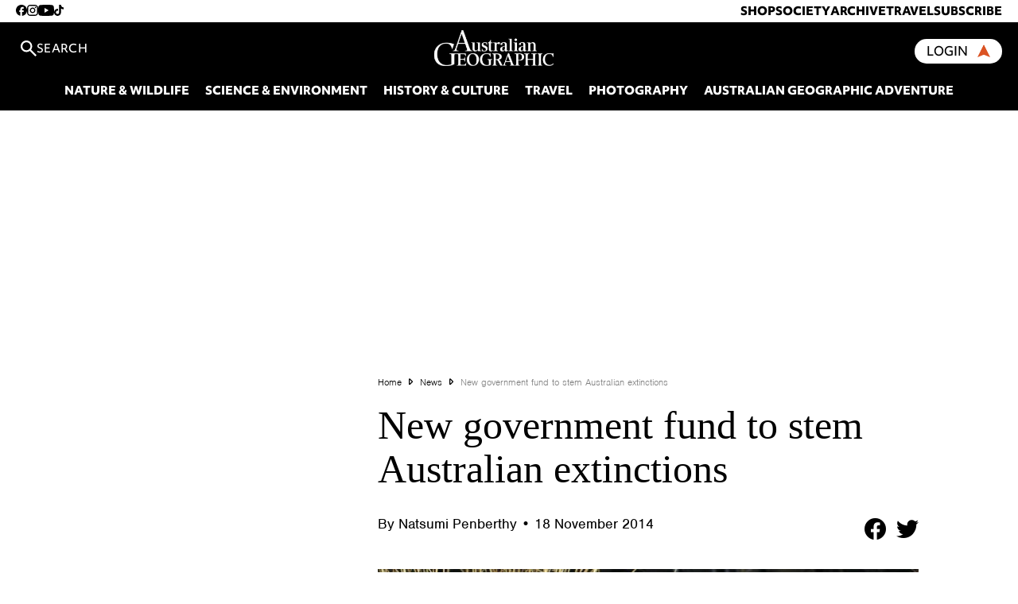

--- FILE ---
content_type: text/html; charset=UTF-8
request_url: https://www.australiangeographic.com.au/news/2014/11/2-million-to-stem-australian-extinctions/
body_size: 20618
content:
<!doctype html>
<html lang="en-US" class="no-js">

<head>
	<meta charset="UTF-8">
	<title>New government fund to stem Australian extinctions - Australian Geographic</title>

    <link rel="preconnect" href="https://use.typekit.net/" crossorigin>

		<link href="//www.google-analytics.com" rel="dns-prefetch">
	<link href="https://www.australiangeographic.com.au/wp-content/themes/AustralianGeographic/images/favicon.png" rel="shortcut icon">

	<!-- Preload carousel images -->
	
	<meta name="viewport" content="initial-scale=1.0, maximum-scale=1.0, user-scalable=no">
	<meta name="description" content="It’s in our nature">

	<meta name="google-site-verification" content="Fl6T3rJ3V0D0gnzbDRoL7xVr5UiIUIE9IX1SY1omB9o" />

	<meta http-equiv="X-UA-Compatible" content="IE=edge;chrome=1" />

	<!-- Google Ad Manager -->
	<script async src="https://securepubads.g.doubleclick.net/tag/js/gpt.js"></script>

    <!-- Google reCaptcha -->
    <script src="https://www.google.com/recaptcha/enterprise.js?render=6LfPT3MrAAAAAGBogpbaX5VctLM4lJxCAu8PsFC5"></script>
<!--    <script src="https://www.google.com/recaptcha/api.js?render=6LcaAy0pAAAAAPql7PKYzd6isJ6asQ3xkyVA_mQ1"></script>-->

    <!-- Klaviyo Javascript -->
    <script type="text/javascript" async="" src="https://static.klaviyo.com/onsite/js/T9qXAz/klaviyo.js"></script>

    <!-- Meta Pixel Code -->
    <script>
        !function(f,b,e,v,n,t,s)
        {if(f.fbq)return;n=f.fbq=function(){n.callMethod?
            n.callMethod.apply(n,arguments):n.queue.push(arguments)};
            if(!f._fbq)f._fbq=n;n.push=n;n.loaded=!0;n.version='2.0';
            n.queue=[];t=b.createElement(e);t.async=!0;
            t.src=v;s=b.getElementsByTagName(e)[0];
            s.parentNode.insertBefore(t,s)}(window, document,'script',
            'https://connect.facebook.net/en_US/fbevents.js');
        fbq('init', '1348688766585303');
        fbq('track', 'PageView');
    </script>
    <noscript><img height="1" width="1" style="display:none"
                   src="https://www.facebook.com/tr?id=1348688766585303&ev=PageView&noscript=1"
        /></noscript>
    <!-- End Meta Pixel Code -->

	<meta name='robots' content='index, follow, max-image-preview:large, max-snippet:-1, max-video-preview:-1' />
	<style>img:is([sizes="auto" i], [sizes^="auto," i]) { contain-intrinsic-size: 3000px 1500px }</style>
	
<!-- Google Tag Manager for WordPress by gtm4wp.com -->
<script data-cfasync="false" data-pagespeed-no-defer>
	var gtm4wp_datalayer_name = "dataLayer";
	var dataLayer = dataLayer || [];
</script>
<!-- End Google Tag Manager for WordPress by gtm4wp.com -->
	<!-- This site is optimized with the Yoast SEO Premium plugin v26.3 (Yoast SEO v26.3) - https://yoast.com/wordpress/plugins/seo/ -->
	<link rel="canonical" href="https://www.australiangeographic.com.au/news/2014/11/2-million-to-stem-australian-extinctions/" />
	<meta property="og:locale" content="en_US" />
	<meta property="og:type" content="article" />
	<meta property="og:title" content="New government fund to stem Australian extinctions - Australian Geographic" />
	<meta property="og:description" content="On the day an updated Red List of endangered species is published, Australia announces a bold new conservation initiative in national parks" />
	<meta property="og:url" content="https://www.australiangeographic.com.au/news/2014/11/2-million-to-stem-australian-extinctions/" />
	<meta property="og:site_name" content="Australian Geographic" />
	<meta property="article:publisher" content="https://www.facebook.com/ausgeo" />
	<meta property="article:published_time" content="2014-11-18T03:45:46+00:00" />
	<meta property="article:modified_time" content="2018-08-17T15:07:10+00:00" />
	<meta property="og:image" content="https://www.australiangeographic.com.au/wp-content/uploads/2018/06/Two_million_red_list.jpg" />
	<meta property="og:image:width" content="1000" />
	<meta property="og:image:height" content="588" />
	<meta property="og:image:type" content="image/jpeg" />
	<meta name="author" content="AG Staff" />
	<meta name="twitter:card" content="summary_large_image" />
	<meta name="twitter:creator" content="@ausgeo" />
	<meta name="twitter:site" content="@ausgeo" />
	<meta name="twitter:label1" content="Written by" />
	<meta name="twitter:data1" content="AG Staff" />
	<meta name="twitter:label2" content="Est. reading time" />
	<meta name="twitter:data2" content="3 minutes" />
	<script type="application/ld+json" class="yoast-schema-graph">{"@context":"https://schema.org","@graph":[{"@type":"Article","@id":"https://www.australiangeographic.com.au/news/2014/11/2-million-to-stem-australian-extinctions/#article","isPartOf":{"@id":"https://www.australiangeographic.com.au/news/2014/11/2-million-to-stem-australian-extinctions/"},"author":{"name":"AG Staff","@id":"https://www.australiangeographic.com.au/#/schema/person/d8785aa9712dcd5840326ba5427e04f2"},"headline":"New government fund to stem Australian extinctions","datePublished":"2014-11-18T03:45:46+00:00","dateModified":"2018-08-17T15:07:10+00:00","mainEntityOfPage":{"@id":"https://www.australiangeographic.com.au/news/2014/11/2-million-to-stem-australian-extinctions/"},"wordCount":605,"publisher":{"@id":"https://www.australiangeographic.com.au/#organization"},"image":{"@id":"https://www.australiangeographic.com.au/news/2014/11/2-million-to-stem-australian-extinctions/#primaryimage"},"thumbnailUrl":"https://www.australiangeographic.com.au/wp-content/uploads/2018/06/Two_million_red_list.jpg","keywords":["extinction","IUCN Red List of Threatened Species","News","toad smart quolls","Two million","World Parks Congress"],"articleSection":["News"],"inLanguage":"en-US"},{"@type":"WebPage","@id":"https://www.australiangeographic.com.au/news/2014/11/2-million-to-stem-australian-extinctions/","url":"https://www.australiangeographic.com.au/news/2014/11/2-million-to-stem-australian-extinctions/","name":"New government fund to stem Australian extinctions - Australian Geographic","isPartOf":{"@id":"https://www.australiangeographic.com.au/#website"},"primaryImageOfPage":{"@id":"https://www.australiangeographic.com.au/news/2014/11/2-million-to-stem-australian-extinctions/#primaryimage"},"image":{"@id":"https://www.australiangeographic.com.au/news/2014/11/2-million-to-stem-australian-extinctions/#primaryimage"},"thumbnailUrl":"https://www.australiangeographic.com.au/wp-content/uploads/2018/06/Two_million_red_list.jpg","datePublished":"2014-11-18T03:45:46+00:00","dateModified":"2018-08-17T15:07:10+00:00","breadcrumb":{"@id":"https://www.australiangeographic.com.au/news/2014/11/2-million-to-stem-australian-extinctions/#breadcrumb"},"inLanguage":"en-US","potentialAction":[{"@type":"ReadAction","target":["https://www.australiangeographic.com.au/news/2014/11/2-million-to-stem-australian-extinctions/"]}]},{"@type":"ImageObject","inLanguage":"en-US","@id":"https://www.australiangeographic.com.au/news/2014/11/2-million-to-stem-australian-extinctions/#primaryimage","url":"https://www.australiangeographic.com.au/wp-content/uploads/2018/06/Two_million_red_list.jpg","contentUrl":"https://www.australiangeographic.com.au/wp-content/uploads/2018/06/Two_million_red_list.jpg","width":1000,"height":588},{"@type":"BreadcrumbList","@id":"https://www.australiangeographic.com.au/news/2014/11/2-million-to-stem-australian-extinctions/#breadcrumb","itemListElement":[{"@type":"ListItem","position":1,"name":"Home","item":"https://www.australiangeographic.com.au/"},{"@type":"ListItem","position":2,"name":"News","item":"https://www.australiangeographic.com.au/category/news/"},{"@type":"ListItem","position":3,"name":"New government fund to stem Australian extinctions"}]},{"@type":"WebSite","@id":"https://www.australiangeographic.com.au/#website","url":"https://www.australiangeographic.com.au/","name":"Australian Geographic","description":"It’s in our nature","publisher":{"@id":"https://www.australiangeographic.com.au/#organization"},"alternateName":"AG","potentialAction":[{"@type":"SearchAction","target":{"@type":"EntryPoint","urlTemplate":"https://www.australiangeographic.com.au/?s={search_term_string}"},"query-input":{"@type":"PropertyValueSpecification","valueRequired":true,"valueName":"search_term_string"}}],"inLanguage":"en-US"},{"@type":"Organization","@id":"https://www.australiangeographic.com.au/#organization","name":"Australian Geographic","alternateName":"AG","url":"https://www.australiangeographic.com.au/","logo":{"@type":"ImageObject","inLanguage":"en-US","@id":"https://www.australiangeographic.com.au/#/schema/logo/image/","url":"https://i0.wp.com/www.australiangeographic.com.au/wp-content/uploads/2024/05/Website-Fallback-Image.jpg?fit=1200%2C675&ssl=1","contentUrl":"https://i0.wp.com/www.australiangeographic.com.au/wp-content/uploads/2024/05/Website-Fallback-Image.jpg?fit=1200%2C675&ssl=1","width":1200,"height":675,"caption":"Australian Geographic"},"image":{"@id":"https://www.australiangeographic.com.au/#/schema/logo/image/"},"sameAs":["https://www.facebook.com/ausgeo","https://x.com/ausgeo","https://www.instagram.com/australiangeographic/","https://www.tiktok.com/@ausgeo","https://www.youtube.com/@ausgeo","https://www.pinterest.com.au/australiangeographic/","https://flipboard.com/@ausgeographic","https://newsmast.org/profile/111564645534564827"],"description":"The very best of Australia's wildlife, culture, people and places.","email":"digital@australiangeographic.com"},{"@type":"Person","@id":"https://www.australiangeographic.com.au/#/schema/person/d8785aa9712dcd5840326ba5427e04f2","name":"AG Staff","image":{"@type":"ImageObject","inLanguage":"en-US","@id":"https://www.australiangeographic.com.au/#/schema/person/image/","url":"https://secure.gravatar.com/avatar/6befee0a850b59ddae38dcdc00a4694a605389e6cd9227d173b271d537f92d56?s=96&d=mm&r=g","contentUrl":"https://secure.gravatar.com/avatar/6befee0a850b59ddae38dcdc00a4694a605389e6cd9227d173b271d537f92d56?s=96&d=mm&r=g","caption":"AG Staff"},"url":"https://www.australiangeographic.com.au/author/admin/"}]}</script>
	<!-- / Yoast SEO Premium plugin. -->


<link rel='dns-prefetch' href='//stats.wp.com' />
<link rel='dns-prefetch' href='//use.typekit.net' />
<link rel='dns-prefetch' href='//players.brightcove.net' />
<link rel='dns-prefetch' href='//v0.wordpress.com' />
<link rel="alternate" type="application/rss+xml" title="Australian Geographic &raquo; Feed" href="https://www.australiangeographic.com.au/feed/" />
<link rel="alternate" type="application/rss+xml" title="Australian Geographic &raquo; Comments Feed" href="https://www.australiangeographic.com.au/comments/feed/" />
<script type="text/javascript" id="wpp-js" src="https://www.australiangeographic.com.au/wp-content/plugins/wordpress-popular-posts/assets/js/wpp.min.js?ver=7.3.6" data-sampling="0" data-sampling-rate="100" data-api-url="https://www.australiangeographic.com.au/wp-json/wordpress-popular-posts" data-post-id="15996" data-token="7e2a48f9d3" data-lang="0" data-debug="0"></script>
<link rel="alternate" type="application/rss+xml" title="Australian Geographic &raquo; Stories Feed" href="https://www.australiangeographic.com.au/web-stories/feed/"><script type="text/javascript">
/* <![CDATA[ */
window._wpemojiSettings = {"baseUrl":"https:\/\/s.w.org\/images\/core\/emoji\/16.0.1\/72x72\/","ext":".png","svgUrl":"https:\/\/s.w.org\/images\/core\/emoji\/16.0.1\/svg\/","svgExt":".svg","source":{"concatemoji":"https:\/\/www.australiangeographic.com.au\/wp-includes\/js\/wp-emoji-release.min.js?ver=6.8.3"}};
/*! This file is auto-generated */
!function(s,n){var o,i,e;function c(e){try{var t={supportTests:e,timestamp:(new Date).valueOf()};sessionStorage.setItem(o,JSON.stringify(t))}catch(e){}}function p(e,t,n){e.clearRect(0,0,e.canvas.width,e.canvas.height),e.fillText(t,0,0);var t=new Uint32Array(e.getImageData(0,0,e.canvas.width,e.canvas.height).data),a=(e.clearRect(0,0,e.canvas.width,e.canvas.height),e.fillText(n,0,0),new Uint32Array(e.getImageData(0,0,e.canvas.width,e.canvas.height).data));return t.every(function(e,t){return e===a[t]})}function u(e,t){e.clearRect(0,0,e.canvas.width,e.canvas.height),e.fillText(t,0,0);for(var n=e.getImageData(16,16,1,1),a=0;a<n.data.length;a++)if(0!==n.data[a])return!1;return!0}function f(e,t,n,a){switch(t){case"flag":return n(e,"\ud83c\udff3\ufe0f\u200d\u26a7\ufe0f","\ud83c\udff3\ufe0f\u200b\u26a7\ufe0f")?!1:!n(e,"\ud83c\udde8\ud83c\uddf6","\ud83c\udde8\u200b\ud83c\uddf6")&&!n(e,"\ud83c\udff4\udb40\udc67\udb40\udc62\udb40\udc65\udb40\udc6e\udb40\udc67\udb40\udc7f","\ud83c\udff4\u200b\udb40\udc67\u200b\udb40\udc62\u200b\udb40\udc65\u200b\udb40\udc6e\u200b\udb40\udc67\u200b\udb40\udc7f");case"emoji":return!a(e,"\ud83e\udedf")}return!1}function g(e,t,n,a){var r="undefined"!=typeof WorkerGlobalScope&&self instanceof WorkerGlobalScope?new OffscreenCanvas(300,150):s.createElement("canvas"),o=r.getContext("2d",{willReadFrequently:!0}),i=(o.textBaseline="top",o.font="600 32px Arial",{});return e.forEach(function(e){i[e]=t(o,e,n,a)}),i}function t(e){var t=s.createElement("script");t.src=e,t.defer=!0,s.head.appendChild(t)}"undefined"!=typeof Promise&&(o="wpEmojiSettingsSupports",i=["flag","emoji"],n.supports={everything:!0,everythingExceptFlag:!0},e=new Promise(function(e){s.addEventListener("DOMContentLoaded",e,{once:!0})}),new Promise(function(t){var n=function(){try{var e=JSON.parse(sessionStorage.getItem(o));if("object"==typeof e&&"number"==typeof e.timestamp&&(new Date).valueOf()<e.timestamp+604800&&"object"==typeof e.supportTests)return e.supportTests}catch(e){}return null}();if(!n){if("undefined"!=typeof Worker&&"undefined"!=typeof OffscreenCanvas&&"undefined"!=typeof URL&&URL.createObjectURL&&"undefined"!=typeof Blob)try{var e="postMessage("+g.toString()+"("+[JSON.stringify(i),f.toString(),p.toString(),u.toString()].join(",")+"));",a=new Blob([e],{type:"text/javascript"}),r=new Worker(URL.createObjectURL(a),{name:"wpTestEmojiSupports"});return void(r.onmessage=function(e){c(n=e.data),r.terminate(),t(n)})}catch(e){}c(n=g(i,f,p,u))}t(n)}).then(function(e){for(var t in e)n.supports[t]=e[t],n.supports.everything=n.supports.everything&&n.supports[t],"flag"!==t&&(n.supports.everythingExceptFlag=n.supports.everythingExceptFlag&&n.supports[t]);n.supports.everythingExceptFlag=n.supports.everythingExceptFlag&&!n.supports.flag,n.DOMReady=!1,n.readyCallback=function(){n.DOMReady=!0}}).then(function(){return e}).then(function(){var e;n.supports.everything||(n.readyCallback(),(e=n.source||{}).concatemoji?t(e.concatemoji):e.wpemoji&&e.twemoji&&(t(e.twemoji),t(e.wpemoji)))}))}((window,document),window._wpemojiSettings);
/* ]]> */
</script>
<style id='wp-emoji-styles-inline-css' type='text/css'>

	img.wp-smiley, img.emoji {
		display: inline !important;
		border: none !important;
		box-shadow: none !important;
		height: 1em !important;
		width: 1em !important;
		margin: 0 0.07em !important;
		vertical-align: -0.1em !important;
		background: none !important;
		padding: 0 !important;
	}
</style>
<link rel='stylesheet' id='wp-block-library-css' href='https://www.australiangeographic.com.au/wp-includes/css/dist/block-library/style.min.css?ver=6.8.3' type='text/css' media='all' />
<style id='classic-theme-styles-inline-css' type='text/css'>
/*! This file is auto-generated */
.wp-block-button__link{color:#fff;background-color:#32373c;border-radius:9999px;box-shadow:none;text-decoration:none;padding:calc(.667em + 2px) calc(1.333em + 2px);font-size:1.125em}.wp-block-file__button{background:#32373c;color:#fff;text-decoration:none}
</style>
<link rel='stylesheet' id='activecampaign-form-block-css' href='https://www.australiangeographic.com.au/wp-content/plugins/activecampaign-subscription-forms/activecampaign-form-block/build/style-index.css?ver=1749576586' type='text/css' media='all' />
<link rel='stylesheet' id='mediaelement-css' href='https://www.australiangeographic.com.au/wp-includes/js/mediaelement/mediaelementplayer-legacy.min.css?ver=4.2.17' type='text/css' media='all' />
<link rel='stylesheet' id='wp-mediaelement-css' href='https://www.australiangeographic.com.au/wp-includes/js/mediaelement/wp-mediaelement.min.css?ver=6.8.3' type='text/css' media='all' />
<style id='jetpack-sharing-buttons-style-inline-css' type='text/css'>
.jetpack-sharing-buttons__services-list{display:flex;flex-direction:row;flex-wrap:wrap;gap:0;list-style-type:none;margin:5px;padding:0}.jetpack-sharing-buttons__services-list.has-small-icon-size{font-size:12px}.jetpack-sharing-buttons__services-list.has-normal-icon-size{font-size:16px}.jetpack-sharing-buttons__services-list.has-large-icon-size{font-size:24px}.jetpack-sharing-buttons__services-list.has-huge-icon-size{font-size:36px}@media print{.jetpack-sharing-buttons__services-list{display:none!important}}.editor-styles-wrapper .wp-block-jetpack-sharing-buttons{gap:0;padding-inline-start:0}ul.jetpack-sharing-buttons__services-list.has-background{padding:1.25em 2.375em}
</style>
<style id='global-styles-inline-css' type='text/css'>
:root{--wp--preset--aspect-ratio--square: 1;--wp--preset--aspect-ratio--4-3: 4/3;--wp--preset--aspect-ratio--3-4: 3/4;--wp--preset--aspect-ratio--3-2: 3/2;--wp--preset--aspect-ratio--2-3: 2/3;--wp--preset--aspect-ratio--16-9: 16/9;--wp--preset--aspect-ratio--9-16: 9/16;--wp--preset--color--black: #000000;--wp--preset--color--cyan-bluish-gray: #abb8c3;--wp--preset--color--white: #ffffff;--wp--preset--color--pale-pink: #f78da7;--wp--preset--color--vivid-red: #cf2e2e;--wp--preset--color--luminous-vivid-orange: #ff6900;--wp--preset--color--luminous-vivid-amber: #fcb900;--wp--preset--color--light-green-cyan: #7bdcb5;--wp--preset--color--vivid-green-cyan: #00d084;--wp--preset--color--pale-cyan-blue: #8ed1fc;--wp--preset--color--vivid-cyan-blue: #0693e3;--wp--preset--color--vivid-purple: #9b51e0;--wp--preset--gradient--vivid-cyan-blue-to-vivid-purple: linear-gradient(135deg,rgba(6,147,227,1) 0%,rgb(155,81,224) 100%);--wp--preset--gradient--light-green-cyan-to-vivid-green-cyan: linear-gradient(135deg,rgb(122,220,180) 0%,rgb(0,208,130) 100%);--wp--preset--gradient--luminous-vivid-amber-to-luminous-vivid-orange: linear-gradient(135deg,rgba(252,185,0,1) 0%,rgba(255,105,0,1) 100%);--wp--preset--gradient--luminous-vivid-orange-to-vivid-red: linear-gradient(135deg,rgba(255,105,0,1) 0%,rgb(207,46,46) 100%);--wp--preset--gradient--very-light-gray-to-cyan-bluish-gray: linear-gradient(135deg,rgb(238,238,238) 0%,rgb(169,184,195) 100%);--wp--preset--gradient--cool-to-warm-spectrum: linear-gradient(135deg,rgb(74,234,220) 0%,rgb(151,120,209) 20%,rgb(207,42,186) 40%,rgb(238,44,130) 60%,rgb(251,105,98) 80%,rgb(254,248,76) 100%);--wp--preset--gradient--blush-light-purple: linear-gradient(135deg,rgb(255,206,236) 0%,rgb(152,150,240) 100%);--wp--preset--gradient--blush-bordeaux: linear-gradient(135deg,rgb(254,205,165) 0%,rgb(254,45,45) 50%,rgb(107,0,62) 100%);--wp--preset--gradient--luminous-dusk: linear-gradient(135deg,rgb(255,203,112) 0%,rgb(199,81,192) 50%,rgb(65,88,208) 100%);--wp--preset--gradient--pale-ocean: linear-gradient(135deg,rgb(255,245,203) 0%,rgb(182,227,212) 50%,rgb(51,167,181) 100%);--wp--preset--gradient--electric-grass: linear-gradient(135deg,rgb(202,248,128) 0%,rgb(113,206,126) 100%);--wp--preset--gradient--midnight: linear-gradient(135deg,rgb(2,3,129) 0%,rgb(40,116,252) 100%);--wp--preset--font-size--small: 13px;--wp--preset--font-size--medium: 20px;--wp--preset--font-size--large: 36px;--wp--preset--font-size--x-large: 42px;--wp--preset--spacing--20: 0.44rem;--wp--preset--spacing--30: 0.67rem;--wp--preset--spacing--40: 1rem;--wp--preset--spacing--50: 1.5rem;--wp--preset--spacing--60: 2.25rem;--wp--preset--spacing--70: 3.38rem;--wp--preset--spacing--80: 5.06rem;--wp--preset--shadow--natural: 6px 6px 9px rgba(0, 0, 0, 0.2);--wp--preset--shadow--deep: 12px 12px 50px rgba(0, 0, 0, 0.4);--wp--preset--shadow--sharp: 6px 6px 0px rgba(0, 0, 0, 0.2);--wp--preset--shadow--outlined: 6px 6px 0px -3px rgba(255, 255, 255, 1), 6px 6px rgba(0, 0, 0, 1);--wp--preset--shadow--crisp: 6px 6px 0px rgba(0, 0, 0, 1);}:where(.is-layout-flex){gap: 0.5em;}:where(.is-layout-grid){gap: 0.5em;}body .is-layout-flex{display: flex;}.is-layout-flex{flex-wrap: wrap;align-items: center;}.is-layout-flex > :is(*, div){margin: 0;}body .is-layout-grid{display: grid;}.is-layout-grid > :is(*, div){margin: 0;}:where(.wp-block-columns.is-layout-flex){gap: 2em;}:where(.wp-block-columns.is-layout-grid){gap: 2em;}:where(.wp-block-post-template.is-layout-flex){gap: 1.25em;}:where(.wp-block-post-template.is-layout-grid){gap: 1.25em;}.has-black-color{color: var(--wp--preset--color--black) !important;}.has-cyan-bluish-gray-color{color: var(--wp--preset--color--cyan-bluish-gray) !important;}.has-white-color{color: var(--wp--preset--color--white) !important;}.has-pale-pink-color{color: var(--wp--preset--color--pale-pink) !important;}.has-vivid-red-color{color: var(--wp--preset--color--vivid-red) !important;}.has-luminous-vivid-orange-color{color: var(--wp--preset--color--luminous-vivid-orange) !important;}.has-luminous-vivid-amber-color{color: var(--wp--preset--color--luminous-vivid-amber) !important;}.has-light-green-cyan-color{color: var(--wp--preset--color--light-green-cyan) !important;}.has-vivid-green-cyan-color{color: var(--wp--preset--color--vivid-green-cyan) !important;}.has-pale-cyan-blue-color{color: var(--wp--preset--color--pale-cyan-blue) !important;}.has-vivid-cyan-blue-color{color: var(--wp--preset--color--vivid-cyan-blue) !important;}.has-vivid-purple-color{color: var(--wp--preset--color--vivid-purple) !important;}.has-black-background-color{background-color: var(--wp--preset--color--black) !important;}.has-cyan-bluish-gray-background-color{background-color: var(--wp--preset--color--cyan-bluish-gray) !important;}.has-white-background-color{background-color: var(--wp--preset--color--white) !important;}.has-pale-pink-background-color{background-color: var(--wp--preset--color--pale-pink) !important;}.has-vivid-red-background-color{background-color: var(--wp--preset--color--vivid-red) !important;}.has-luminous-vivid-orange-background-color{background-color: var(--wp--preset--color--luminous-vivid-orange) !important;}.has-luminous-vivid-amber-background-color{background-color: var(--wp--preset--color--luminous-vivid-amber) !important;}.has-light-green-cyan-background-color{background-color: var(--wp--preset--color--light-green-cyan) !important;}.has-vivid-green-cyan-background-color{background-color: var(--wp--preset--color--vivid-green-cyan) !important;}.has-pale-cyan-blue-background-color{background-color: var(--wp--preset--color--pale-cyan-blue) !important;}.has-vivid-cyan-blue-background-color{background-color: var(--wp--preset--color--vivid-cyan-blue) !important;}.has-vivid-purple-background-color{background-color: var(--wp--preset--color--vivid-purple) !important;}.has-black-border-color{border-color: var(--wp--preset--color--black) !important;}.has-cyan-bluish-gray-border-color{border-color: var(--wp--preset--color--cyan-bluish-gray) !important;}.has-white-border-color{border-color: var(--wp--preset--color--white) !important;}.has-pale-pink-border-color{border-color: var(--wp--preset--color--pale-pink) !important;}.has-vivid-red-border-color{border-color: var(--wp--preset--color--vivid-red) !important;}.has-luminous-vivid-orange-border-color{border-color: var(--wp--preset--color--luminous-vivid-orange) !important;}.has-luminous-vivid-amber-border-color{border-color: var(--wp--preset--color--luminous-vivid-amber) !important;}.has-light-green-cyan-border-color{border-color: var(--wp--preset--color--light-green-cyan) !important;}.has-vivid-green-cyan-border-color{border-color: var(--wp--preset--color--vivid-green-cyan) !important;}.has-pale-cyan-blue-border-color{border-color: var(--wp--preset--color--pale-cyan-blue) !important;}.has-vivid-cyan-blue-border-color{border-color: var(--wp--preset--color--vivid-cyan-blue) !important;}.has-vivid-purple-border-color{border-color: var(--wp--preset--color--vivid-purple) !important;}.has-vivid-cyan-blue-to-vivid-purple-gradient-background{background: var(--wp--preset--gradient--vivid-cyan-blue-to-vivid-purple) !important;}.has-light-green-cyan-to-vivid-green-cyan-gradient-background{background: var(--wp--preset--gradient--light-green-cyan-to-vivid-green-cyan) !important;}.has-luminous-vivid-amber-to-luminous-vivid-orange-gradient-background{background: var(--wp--preset--gradient--luminous-vivid-amber-to-luminous-vivid-orange) !important;}.has-luminous-vivid-orange-to-vivid-red-gradient-background{background: var(--wp--preset--gradient--luminous-vivid-orange-to-vivid-red) !important;}.has-very-light-gray-to-cyan-bluish-gray-gradient-background{background: var(--wp--preset--gradient--very-light-gray-to-cyan-bluish-gray) !important;}.has-cool-to-warm-spectrum-gradient-background{background: var(--wp--preset--gradient--cool-to-warm-spectrum) !important;}.has-blush-light-purple-gradient-background{background: var(--wp--preset--gradient--blush-light-purple) !important;}.has-blush-bordeaux-gradient-background{background: var(--wp--preset--gradient--blush-bordeaux) !important;}.has-luminous-dusk-gradient-background{background: var(--wp--preset--gradient--luminous-dusk) !important;}.has-pale-ocean-gradient-background{background: var(--wp--preset--gradient--pale-ocean) !important;}.has-electric-grass-gradient-background{background: var(--wp--preset--gradient--electric-grass) !important;}.has-midnight-gradient-background{background: var(--wp--preset--gradient--midnight) !important;}.has-small-font-size{font-size: var(--wp--preset--font-size--small) !important;}.has-medium-font-size{font-size: var(--wp--preset--font-size--medium) !important;}.has-large-font-size{font-size: var(--wp--preset--font-size--large) !important;}.has-x-large-font-size{font-size: var(--wp--preset--font-size--x-large) !important;}
:where(.wp-block-post-template.is-layout-flex){gap: 1.25em;}:where(.wp-block-post-template.is-layout-grid){gap: 1.25em;}
:where(.wp-block-columns.is-layout-flex){gap: 2em;}:where(.wp-block-columns.is-layout-grid){gap: 2em;}
:root :where(.wp-block-pullquote){font-size: 1.5em;line-height: 1.6;}
</style>
<link rel='stylesheet' id='contact-form-7-css' href='https://www.australiangeographic.com.au/wp-content/plugins/contact-form-7/includes/css/styles.css?ver=6.1.3' type='text/css' media='all' />
<link rel='stylesheet' id='gn-frontend-gnfollow-style-css' href='https://www.australiangeographic.com.au/wp-content/plugins/gn-publisher/assets/css/gn-frontend-gnfollow.min.css?ver=1.5.24' type='text/css' media='all' />
<link rel='stylesheet' id='wordpress-popular-posts-css-css' href='https://www.australiangeographic.com.au/wp-content/plugins/wordpress-popular-posts/assets/css/wpp.css?ver=7.3.6' type='text/css' media='all' />
<link rel='stylesheet' id='vendor-css' href='https://www.australiangeographic.com.au/wp-content/themes/AustralianGeographic/dist/css-vendor.css?ver=5.11.2' type='text/css' media='all' />
<link rel='stylesheet' id='main-styles-css' href='https://www.australiangeographic.com.au/wp-content/themes/AustralianGeographic/dist/style.css?ver=1769143440' type='text/css' media='all' />
<link rel='stylesheet' id='typekit-css' href='https://use.typekit.net/pfq6krf.css?ver=6.8.3' type='text/css' media='all' />
<link rel='stylesheet' id='brightcove-pip-css-css' href='https://players.brightcove.net/videojs-pip/1/videojs-pip.css?ver=2.8.8' type='text/css' media='all' />
<link rel='stylesheet' id='brightcove-playlist-css' href='https://www.australiangeographic.com.au/wp-content/plugins/brightcove-video-connect/assets/css/brightcove_playlist.min.css?ver=2.8.8' type='text/css' media='all' />
<link rel='stylesheet' id='tablepress-default-css' href='https://www.australiangeographic.com.au/wp-content/plugins/tablepress/css/build/default.css?ver=3.2.5' type='text/css' media='all' />
<link rel='stylesheet' id='cf7cf-style-css' href='https://www.australiangeographic.com.au/wp-content/plugins/cf7-conditional-fields/style.css?ver=2.6.6' type='text/css' media='all' />
<link rel="preload" href="https://www.australiangeographic.com.au/wp-includes/js/jquery/jquery.min.js?ver=3.7.1" as="script"><script type="text/javascript" src="https://www.australiangeographic.com.au/wp-includes/js/jquery/jquery.min.js?ver=3.7.1" id="jquery-core-js"></script>
<script type="text/javascript" src="https://www.australiangeographic.com.au/wp-includes/js/jquery/jquery-migrate.min.js?ver=3.4.1" id="jquery-migrate-js"></script>
<script type="text/javascript" src="https://www.australiangeographic.com.au/wp-content/themes/AustralianGeographic/dist/lazyload.js?ver=1769143440" id="custom-lazyload-js"></script>
<script type="text/javascript" src="https://www.australiangeographic.com.au/wp-content/themes/AustralianGeographic/dist/ads.js?ver=1769143440" id="ads-js"></script>
<link rel="https://api.w.org/" href="https://www.australiangeographic.com.au/wp-json/" /><link rel="alternate" title="JSON" type="application/json" href="https://www.australiangeographic.com.au/wp-json/wp/v2/posts/15996" /><link rel="EditURI" type="application/rsd+xml" title="RSD" href="https://www.australiangeographic.com.au/xmlrpc.php?rsd" />
<link rel='shortlink' href='https://www.australiangeographic.com.au/?p=15996' />
<link rel="alternate" title="oEmbed (JSON)" type="application/json+oembed" href="https://www.australiangeographic.com.au/wp-json/oembed/1.0/embed?url=https%3A%2F%2Fwww.australiangeographic.com.au%2Fnews%2F2014%2F11%2F2-million-to-stem-australian-extinctions%2F" />
<link rel="alternate" title="oEmbed (XML)" type="text/xml+oembed" href="https://www.australiangeographic.com.au/wp-json/oembed/1.0/embed?url=https%3A%2F%2Fwww.australiangeographic.com.au%2Fnews%2F2014%2F11%2F2-million-to-stem-australian-extinctions%2F&#038;format=xml" />
		<script type="text/javascript">
				(function(c,l,a,r,i,t,y){
					c[a]=c[a]||function(){(c[a].q=c[a].q||[]).push(arguments)};t=l.createElement(r);t.async=1;
					t.src="https://www.clarity.ms/tag/"+i+"?ref=wordpress";y=l.getElementsByTagName(r)[0];y.parentNode.insertBefore(t,y);
				})(window, document, "clarity", "script", "py791smylr");
		</script>
		<script id='pixel-script-poptin' src='https://cdn.popt.in/pixel.js?id=6d04dc70dc58f' async='true'></script> 
<link rel="alternate" type="application/rss+xml" title="Podcast RSS feed" href="https://www.australiangeographic.com.au/feed/podcast" />

	<style>img#wpstats{display:none}</style>
		
<!-- Google Tag Manager for WordPress by gtm4wp.com -->
<!-- GTM Container placement set to footer -->
<script data-cfasync="false" data-pagespeed-no-defer type="text/javascript">
	var dataLayer_content = {"pagePostType":"post","pagePostType2":"single-post","pageCategory":["news"],"pageAttributes":["extinction","iucn-red-list-of-threatened-species","news","toad-smart-quolls","two-million","world-parks-congress"],"pagePostAuthor":"AG Staff"};
	dataLayer.push( dataLayer_content );
</script>
<script data-cfasync="false" data-pagespeed-no-defer type="text/javascript">
(function(w,d,s,l,i){w[l]=w[l]||[];w[l].push({'gtm.start':
new Date().getTime(),event:'gtm.js'});var f=d.getElementsByTagName(s)[0],
j=d.createElement(s),dl=l!='dataLayer'?'&l='+l:'';j.async=true;j.src=
'//www.googletagmanager.com/gtm.js?id='+i+dl;f.parentNode.insertBefore(j,f);
})(window,document,'script','dataLayer','GTM-T3FX97B');
</script>
<!-- End Google Tag Manager for WordPress by gtm4wp.com -->            <style id="wpp-loading-animation-styles">@-webkit-keyframes bgslide{from{background-position-x:0}to{background-position-x:-200%}}@keyframes bgslide{from{background-position-x:0}to{background-position-x:-200%}}.wpp-widget-block-placeholder,.wpp-shortcode-placeholder{margin:0 auto;width:60px;height:3px;background:#dd3737;background:linear-gradient(90deg,#dd3737 0%,#571313 10%,#dd3737 100%);background-size:200% auto;border-radius:3px;-webkit-animation:bgslide 1s infinite linear;animation:bgslide 1s infinite linear}</style>
            
	<!-- Start JWPlayer styles -->
	<style type='text/css' media='screen'>
	@media screen and (max-width:800px) {
		#jwplayer {
			position: relative; 
			overflow: hidden; 
			padding-bottom: 85%;
		}
	}
	@media screen and (min-width:801px) {
		#jwplayer {
			position: relative; 
			overflow: hidden; 
			padding-bottom: 82%;
		}
	}
	</style>
	<!-- End JWPlayer styles -->
			<style type="text/css" id="wp-custom-css">
			.crm-campaign .is-layout-flex {
    flex-wrap: wrap;
}		</style>
		<style>
.ai-viewports                 {--ai: 1;}
.ai-viewport-3                { display: none !important;}
.ai-viewport-2                { display: none !important;}
.ai-viewport-1                { display: inherit !important;}
.ai-viewport-0                { display: none !important;}
@media (min-width: 768px) and (max-width: 979px) {
.ai-viewport-1                { display: none !important;}
.ai-viewport-2                { display: inherit !important;}
}
@media (max-width: 767px) {
.ai-viewport-1                { display: none !important;}
.ai-viewport-3                { display: inherit !important;}
}
</style>


</head>

<style>
:root {
	--highlight: #db5223;
}

.logo-fill {
	fill: #ffffff;
}
</style>

<body class="wp-singular post-template-default single single-post postid-15996 single-format-standard wp-theme-AustralianGeographic news 2-million-to-stem-australian-extinctions">

<div id="react-root-header"></div>


<section>

<!-- GTM Container placement set to footer -->
<!-- Google Tag Manager (noscript) -->
				<noscript><iframe src="https://www.googletagmanager.com/ns.html?id=GTM-T3FX97B" height="0" width="0" style="display:none;visibility:hidden" aria-hidden="true"></iframe></noscript>
<!-- End Google Tag Manager (noscript) -->
<div class="darwin-article-view">
        <div class="a-loc banner-top">
    <div class="ai-viewport-1 ai-viewport-2"><div class='code-block code-block-9' style='margin: 0; clear: both;'>
<div class="gam-ad" data-targeting='{"post_id":15996,"type":"post","categories":["news"]}' data-ad-unit="/22750294616/article_billboard_top" data-size="[970, 250]">
</div>
</div>
</div>        </div>
    


<div class="row article">
	<div class="single-container no-video" data-post-id="15996">

					<aside class="sidebar m-hide">

				
				<div class="a-track">
    <div class="ai-viewport-1 ai-viewport-2"><div class='code-block code-block-10'>
<div class="gam-ad" data-targeting='{"post_id":15996,"type":"post","categories":["news"]}' data-ad-unit="/22750294616/article_sidebar" data-size="[[300, 250], [300, 600]]">
</div></div>
</div></div>
<div class="a-track">
    <div class="ai-viewport-1 ai-viewport-2"><div class='code-block code-block-10'>
<div class="gam-ad" data-targeting='{"post_id":15996,"type":"post","categories":["news"]}' data-ad-unit="/22750294616/article_sidebar" data-size="[[300, 250], [300, 600]]">
</div></div>
</div></div>
			</aside>
		
		<section class="post-content default-ads">
			<p class="breadcrumbs"><span><span><a href="https://www.australiangeographic.com.au/">Home</a></span> <i class="fas fa-caret-right"></i> <span><a href="https://www.australiangeographic.com.au/category/news/">News</a></span> <i class="fas fa-caret-right"></i> <span class="breadcrumb_last" aria-current="page">New government fund to stem Australian extinctions</span></span></p>
			<h1 class="post-title lora-font-heading">New government fund to stem Australian extinctions</h1>

			
			
			<div class="attrib flex justify-content-between">
				<div>
<!--					--><!--						<span class="author">By --><!--</span>-->
<!--						<span class='divide author'>•</span>-->
<!--					--><!--						<span class="author">By AG STAFF</span>-->
<!--						<span class='divide author'>•</span>-->
<!--					-->
                    <span class="author">By Natsumi Penberthy</span>
                    <span class='divide author'>•</span>

					<span class="date">18 November 2014</span>
									</div>

				<div class="sharing">
										<div class="share-buttons">
						<a href="#" data-image="article-1.jpg" data-title="Article Title" data-desc="Some description for this article" class="btnShare facebook-share">
							<i class="fab fa-facebook"></i>
						</a>
						<a href="#" class="twitter-share">
							<i class="fab fa-twitter"></i>
						</a>
					</div>
				</div>
			</div>

			<div class="d-hide">
				<script>
// Twitter Button

var getWindowOptions = function() {
  var width = 500;
  var height = 350;
  var left = (window.innerWidth / 2) - (width / 2);
  var top = (window.innerHeight / 2) - (height / 2);

  return [
	'resizable,scrollbars,status',
	'height=' + height,
	'width=' + width,
	'left=' + left,
	'top=' + top,
  ].join();
};

var twitterBtn = document.querySelector('.twitter-share');
var text = encodeURIComponent(document.title);
var shareUrl = 'https://twitter.com/intent/tweet?url=' + location.href + '&text=' + text;
twitterBtn.href = shareUrl; // 1

twitterBtn.addEventListener('click', function(e) {
  e.preventDefault();
  var win = window.open(shareUrl, 'ShareOnTwitter', getWindowOptions());
  win.opener = null; // 2
});

// Facebook Button
  window.fbAsyncInit = function() {
	FB.init({
	  appId      : '2551825971803028',
	  xfbml      : true,
	  version    : 'v6.0'
	});
	FB.AppEvents.logPageView();
  };

  (function(d, s, id){
	 var js, fjs = d.getElementsByTagName(s)[0];
	 if (d.getElementById(id)) {return;}
	 js = d.createElement(s); js.id = id;
	 js.src = "https://connect.facebook.net/en_US/sdk.js";
	 window.addEventListener( 'load', function() {
		setTimeout( function() {
			fjs.parentNode.insertBefore(js, fjs);
		}, 4500 ); // Delay
	 } );
   }(document, 'script', 'facebook-jssdk'));


function postToFeed(title, desc, url, image){
var obj = {
	method: 'feed',
	link: url,
	picture: 'https://www.australiangeographic.com.au/' + image,
	name: title,
	description: desc
};
function callback(response){}
FB.ui(obj, callback);
}

jQuery('.btnShare').click(function(){
elem = jQuery(this);
postToFeed(elem.data('title'), elem.data('desc'), elem.prop('href'), elem.data('image'));

return false;
});

</script>
			</div>

			<!-- / Attrib -->

			<!-- Featured Image -->
						<div class="featured-image">
				<img width="900" height="529" src="https://www.australiangeographic.com.au/wp-content/uploads/2018/06/Two_million_red_list-900x529.jpg" class="no-lazyload wp-post-image" alt="" loading="eager" decoding="async" fetchpriority="high" srcset="https://www.australiangeographic.com.au/wp-content/uploads/2018/06/Two_million_red_list-900x529.jpg 900w, https://www.australiangeographic.com.au/wp-content/uploads/2018/06/Two_million_red_list-500x294.jpg 500w, https://www.australiangeographic.com.au/wp-content/uploads/2018/06/Two_million_red_list-768x452.jpg 768w, https://www.australiangeographic.com.au/wp-content/uploads/2018/06/Two_million_red_list-150x88.jpg 150w, https://www.australiangeographic.com.au/wp-content/uploads/2018/06/Two_million_red_list.jpg 1000w" sizes="(max-width: 900px) 100vw, 900px" data-attachment-id="15997" data-permalink="https://www.australiangeographic.com.au/news/2014/11/2-million-to-stem-australian-extinctions/attachment/two_million_red_list/" data-orig-file="https://www.australiangeographic.com.au/wp-content/uploads/2018/06/Two_million_red_list.jpg" data-orig-size="1000,588" data-comments-opened="0" data-image-meta="{&quot;aperture&quot;:&quot;0&quot;,&quot;credit&quot;:&quot;&quot;,&quot;camera&quot;:&quot;&quot;,&quot;caption&quot;:&quot;&quot;,&quot;created_timestamp&quot;:&quot;0&quot;,&quot;copyright&quot;:&quot;&quot;,&quot;focal_length&quot;:&quot;0&quot;,&quot;iso&quot;:&quot;0&quot;,&quot;shutter_speed&quot;:&quot;0&quot;,&quot;title&quot;:&quot;&quot;,&quot;orientation&quot;:&quot;0&quot;}" data-image-title="Two_million_red_list" data-image-description="" data-image-caption="" data-medium-file="https://www.australiangeographic.com.au/wp-content/uploads/2018/06/Two_million_red_list-900x529.jpg" data-large-file="https://www.australiangeographic.com.au/wp-content/uploads/2018/06/Two_million_red_list.jpg" />
								<div class="featured-caption">
									<span class="caption">A release of 'toad smart' northern quolls is planned for Kakadu National Park.</span>
													<span class="credit">Image credit: Mitch Reardon</span>
								</div>
						</div> <!-- .featured-image -->
						<!-- / Featured Image -->

            
			<div class="attrib">
				<i class="fal fa-clock"></i> <span class="span-reading-time rt-reading-time"><span class="rt-label rt-prefix">Reading Time:</span> <span class="rt-time"> 3</span> <span class="rt-label rt-postfix">Minutes</span></span>								<span class="divide print">•</span>
				<a onclick="window.print()" class="print-link"><i class="far fa-print"></i> Print this page</a>
			</div>

			<div class="excerpt">On the day an updated Red List of endangered species is published, Australia announces a bold new conservation initiative in national parks</div>

			<p><strong>AN EXTRA</strong> $2 million will be funnelled to 10 threatened species projects in Australian national parks, federal Minister for the Environment Greg Hunt announced yesterday.</p>
<p>The projects will focus on areas where extinction risks are high, and look in particular at creating refuges for threatened species, fire management and feral species eradication, particularly on islands.</p><div class='code-block code-block-11 ai-viewport-3'>
<div class="in-content-ad">
  <div class="gam-ad" data-targeting='{"post_id":15996,"type":"post","categories":["news"]}' data-ad-unit="/22750294616/article_in_content_mobile" data-size="[300, 250]">
  </div>
</div></div>

<p>Among the projects are plans to reintroduce &#8216;toad smart&#8217; northern quolls, trained not to eat toxic cane toads, to Kakadu National Park; erradicate feral cats on Christmas Island; and work on improving the recovery plans for threatened plants.</p>
<p>Gregory Andrews, appointed as the government&#8217;s Threatened Species Commissioner in July, said the money is &#8220;really focusing on tackling the key threats, avoiding extinction of multiple species, and securing the investments we&#8217;re making, and also building on the successes&#8221;.</p>
<h3>Ending mammal extinctions by 2020</h3>
<p>Minister Hunt launched the project at the IUCN World Parks Congress in Sydney. He indicated that the new initiative, in line with the targets set at the Convention on Biological Diversity in Japan in 2010, was part of his commitment &#8220;to ending the loss of mammal species by 2020&#8221;. But environmental groups have already argued that achieving this goal is unlikely.</p>
<p>&#8220;There would need to be a sort of quantum leap in investment to get there from what is happening currently, not only with government investment but non-government investment,&#8221; says Philippa Walsh, executive manager of conservation group Bush Heritage Australia.</p>
<p>Nevertheless, she says that: &#8220;$2 million across 10 projects does give you something to work with and should get you some tangible results.&#8221;  </p><div class='code-block code-block-11 ai-viewport-3'>
<div class="in-content-ad">
  <div class="gam-ad" data-targeting='{"post_id":15996,"type":"post","categories":["news"]}' data-ad-unit="/22750294616/article_in_content_mobile" data-size="[300, 250]">
  </div>
</div></div>

<p>Dr Barry Traill, a director at conservation NGO, the Pew Charitable Trusts, agrees, saying that it will make a real difference in the federal parks system. &#8220;The projects are all dealing very directly with extinction,&#8221; he says.</p>
<p>He&#8217;s particularly excited about what he sees as a &#8220;new formula&#8221; that some of the projects address around controlling the interaction between fire and feral cats.</p>
<p>Many small mammals at risk are in the size range most vulnerable to predation by felines. Tackling feral cats is the key to stemming mammal extinctions Barry says, and because cats are attracted to fauna fleeing fires, we need to work on building more moderate fire regimes in sensitive areas. </p>
<p>In particular this will benefit Kakadu National Park, where mammal extinctions have been high and where four of the 10 new projects are based.</p>
<h3>Updates to the IUCN Red List</h3>
<p>Yesterday the International Union for Conservation of Nature (IUCN) also released an update of their <a href="http://www.iucnredlist.org/">Red List of Threatened Species</a>, which catalogues species under threat of extinction worldwide. </p><div class='code-block code-block-11 ai-viewport-3'>
<div class="in-content-ad">
  <div class="gam-ad" data-targeting='{"post_id":15996,"type":"post","categories":["news"]}' data-ad-unit="/22750294616/article_in_content_mobile" data-size="[300, 250]">
  </div>
</div></div>

<p>The updated list added a number of Australian species including the spectacular <a href="https://www.australiangeographic.com.au/topics/wildlife/2013/06/the-giant-pink-slugs-of-mount-kaputar">Mount Kaputar pink slug</a> from central New South Wales, which has been added to the endangered category due to range restrictions and habitat loss.</p>
<p>NSW&#8217;s black grass-dart butterfly also entered as endangered – its habitat on the northern NSW coast under pressure from introduced weeds and development.</p>
<p>Overall this year&#8217;s update underlined the plight of ocean fishes, with fishing pressures seeing the Pacific bluefin tuna moving from the category of least concern to vulnerable.</p>
<p>Over-exploitation for sashimi has also meant the Chinese pufferfish entered the list as critically endangered. Its population is estimated to have declined by 99.99 per cent over the last four decades.</p>
<p>At the launch, Dr Simon Stuart, chair of the IUCN Species Survival Commission, noted that in Australia – as in many nations – the problem of extinction was getting worse, not better. But he applauded the &#8220;quite radical&#8221; commitment made by a number of nations at 2010&#8217;s Convention on Biological Diversity, to attempt to eradicate extinctions by 2020.</p><div class='code-block code-block-11 ai-viewport-3'>
<div class="in-content-ad">
  <div class="gam-ad" data-targeting='{"post_id":15996,"type":"post","categories":["news"]}' data-ad-unit="/22750294616/article_in_content_mobile" data-size="[300, 250]">
  </div>
</div></div>

<div class="tags" style="display: none !important;"><span>TAGS</span> <a href="https://www.australiangeographic.com.au/tag/extinction/" rel="tag">extinction</a><a href="https://www.australiangeographic.com.au/tag/iucn-red-list-of-threatened-species/" rel="tag">IUCN Red List of Threatened Species</a><a href="https://www.australiangeographic.com.au/tag/news/" rel="tag">News</a><a href="https://www.australiangeographic.com.au/tag/toad-smart-quolls/" rel="tag">toad smart quolls</a><a href="https://www.australiangeographic.com.au/tag/two-million/" rel="tag">Two million</a><a href="https://www.australiangeographic.com.au/tag/world-parks-congress/" rel="tag">World Parks Congress</a></div>
            
            <!-- Media Monks GA4 on `article complete`-->
            
<div class="js-article-end-15996 js-article-read"
     data-title="New government fund to stem Australian extinctions"
     data-page="post"
     data-id="15996"
     data-category="News"
     data-subcategory=""
     data-author="Natsumi Penberthy"
     data-published="2014-11-18"
     data-tag="extinction, IUCN Red List of Threatened Species, News, toad smart quolls, Two million, World Parks Congress"
     data-type="article"
></div>
			
			    <div class="read-next-auto" id="read-next-auto">
        <h2>Read Next</h2>
                    <div class="next-post-auto">
                <a href="https://www.australiangeographic.com.au/science-environment/2025/12/male-dolphins-with-close-friends-age-more-slowly/?utm_source=website_cta&utm_medium=read-next&utm_campaign=on_site_links">
                    <div class="thumbnail-container">
                        <div style="padding-bottom: 0;">
                            <img width="900" height="600" src="https://www.australiangeographic.com.au/wp-content/uploads/2025/12/shutterstock_580280770-900x600.jpg" class="attachment-medium size-medium" alt="Indo-Pacific bottlenose dolphins" decoding="async" srcset="https://www.australiangeographic.com.au/wp-content/uploads/2025/12/shutterstock_580280770-900x600.jpg 900w, https://www.australiangeographic.com.au/wp-content/uploads/2025/12/shutterstock_580280770-1800x1200.jpg 1800w, https://www.australiangeographic.com.au/wp-content/uploads/2025/12/shutterstock_580280770-500x333.jpg 500w, https://www.australiangeographic.com.au/wp-content/uploads/2025/12/shutterstock_580280770-768x512.jpg 768w, https://www.australiangeographic.com.au/wp-content/uploads/2025/12/shutterstock_580280770-1536x1024.jpg 1536w, https://www.australiangeographic.com.au/wp-content/uploads/2025/12/shutterstock_580280770-2048x1365.jpg 2048w, https://www.australiangeographic.com.au/wp-content/uploads/2025/12/shutterstock_580280770-150x100.jpg 150w" sizes="(max-width: 900px) 100vw, 900px" data-attachment-id="392706" data-permalink="https://www.australiangeographic.com.au/indo-pacificbottlenosedolphinsinrockinghamwesternaustralia/" data-orig-file="https://www.australiangeographic.com.au/wp-content/uploads/2025/12/shutterstock_580280770-scaled.jpg" data-orig-size="2560,1707" data-comments-opened="0" data-image-meta="{&quot;aperture&quot;:&quot;0&quot;,&quot;credit&quot;:&quot;Shutterstock&quot;,&quot;camera&quot;:&quot;&quot;,&quot;caption&quot;:&quot;&quot;,&quot;created_timestamp&quot;:&quot;0&quot;,&quot;copyright&quot;:&quot;Copyright (c) 2017 Tidewater Teddy\/Shutterstock.  No use without permission.&quot;,&quot;focal_length&quot;:&quot;0&quot;,&quot;iso&quot;:&quot;0&quot;,&quot;shutter_speed&quot;:&quot;0&quot;,&quot;title&quot;:&quot;Indo-pacific,Bottlenose,Dolphins,In,Rockingham,,Western,Australia&quot;,&quot;orientation&quot;:&quot;0&quot;}" data-image-title="Indo-Pacific bottlenose dolphins" data-image-description="" data-image-caption="&lt;p&gt;Indo-Pacific bottlenose dolphins in Rockingham, Western Australia.&lt;br /&gt;
Image credit: shutterstock&lt;/p&gt;
" data-medium-file="https://www.australiangeographic.com.au/wp-content/uploads/2025/12/shutterstock_580280770-900x600.jpg" data-large-file="https://www.australiangeographic.com.au/wp-content/uploads/2025/12/shutterstock_580280770-1800x1200.jpg" />                        </div>
                    </div>
                    <div class="details">
                        <h3 class="lora-font-heading">Male dolphins with close friends age more slowly</h3>
                        <p class="m-hide">New research has found strong social bonds slow biological ageing in male dolphins.</p>
                    </div>
                </a>
            </div>
                    <div class="next-post-auto">
                <a href="https://www.australiangeographic.com.au/news/2025/10/twofold-bays-deep-connection-to-whales/?utm_source=website_cta&utm_medium=read-next&utm_campaign=on_site_links">
                    <div class="thumbnail-container">
                        <div style="padding-bottom: 0;">
                            <img width="900" height="600" src="https://www.australiangeographic.com.au/wp-content/uploads/2025/11/ART1213-900x600.jpeg" class="attachment-medium size-medium" alt="Twofold Bay" decoding="async" srcset="https://www.australiangeographic.com.au/wp-content/uploads/2025/11/ART1213-900x600.jpeg 900w, https://www.australiangeographic.com.au/wp-content/uploads/2025/11/ART1213-1800x1200.jpeg 1800w, https://www.australiangeographic.com.au/wp-content/uploads/2025/11/ART1213-500x333.jpeg 500w, https://www.australiangeographic.com.au/wp-content/uploads/2025/11/ART1213-768x512.jpeg 768w, https://www.australiangeographic.com.au/wp-content/uploads/2025/11/ART1213-1536x1024.jpeg 1536w, https://www.australiangeographic.com.au/wp-content/uploads/2025/11/ART1213-2048x1365.jpeg 2048w, https://www.australiangeographic.com.au/wp-content/uploads/2025/11/ART1213-150x100.jpeg 150w" sizes="(max-width: 900px) 100vw, 900px" data-attachment-id="391287" data-permalink="https://www.australiangeographic.com.au/_art1213/" data-orig-file="https://www.australiangeographic.com.au/wp-content/uploads/2025/11/ART1213-scaled.jpeg" data-orig-size="2560,1707" data-comments-opened="0" data-image-meta="{&quot;aperture&quot;:&quot;16&quot;,&quot;credit&quot;:&quot;\u00a9 Ruth Maddison&quot;,&quot;camera&quot;:&quot;NIKON D3X&quot;,&quot;caption&quot;:&quot;&quot;,&quot;created_timestamp&quot;:&quot;1753971710&quot;,&quot;copyright&quot;:&quot;\u00a9 Ruth Maddison&quot;,&quot;focal_length&quot;:&quot;40&quot;,&quot;iso&quot;:&quot;200&quot;,&quot;shutter_speed&quot;:&quot;0.0166666666667&quot;,&quot;title&quot;:&quot;&quot;,&quot;orientation&quot;:&quot;1&quot;}" data-image-title="Twofold Bay" data-image-description="" data-image-caption="&lt;p&gt;Twofold Bay, NSW.&lt;br /&gt;
Ruth Maddison&lt;/p&gt;
" data-medium-file="https://www.australiangeographic.com.au/wp-content/uploads/2025/11/ART1213-900x600.jpeg" data-large-file="https://www.australiangeographic.com.au/wp-content/uploads/2025/11/ART1213-1800x1200.jpeg" />                        </div>
                    </div>
                    <div class="details">
                        <h3 class="lora-font-heading">Twofold Bay&#039;s deep connection to whales</h3>
                        <p class="m-hide">Whales hold a profound place in the natural and industrial history of this southern NSW bay.</p>
                    </div>
                </a>
            </div>
                    <div class="next-post-auto">
                <a href="https://www.australiangeographic.com.au/news/2025/05/australian-fossil-tracks-shift-timeline-of-reptile-evolution/?utm_source=website_cta&utm_medium=read-next&utm_campaign=on_site_links">
                    <div class="thumbnail-container">
                        <div style="padding-bottom: 0;">
                            <img width="900" height="506" src="https://www.australiangeographic.com.au/wp-content/uploads/2025/05/Comparing-the-trackways-with-a-modern-Iguana-foot-900x506.jpg" class="attachment-medium size-medium" alt="Scientists comparing the ancient trackways with a modern iguana foot" decoding="async" srcset="https://www.australiangeographic.com.au/wp-content/uploads/2025/05/Comparing-the-trackways-with-a-modern-Iguana-foot-900x506.jpg 900w, https://www.australiangeographic.com.au/wp-content/uploads/2025/05/Comparing-the-trackways-with-a-modern-Iguana-foot-1800x1013.jpg 1800w, https://www.australiangeographic.com.au/wp-content/uploads/2025/05/Comparing-the-trackways-with-a-modern-Iguana-foot-500x281.jpg 500w, https://www.australiangeographic.com.au/wp-content/uploads/2025/05/Comparing-the-trackways-with-a-modern-Iguana-foot-768x432.jpg 768w, https://www.australiangeographic.com.au/wp-content/uploads/2025/05/Comparing-the-trackways-with-a-modern-Iguana-foot-1536x864.jpg 1536w, https://www.australiangeographic.com.au/wp-content/uploads/2025/05/Comparing-the-trackways-with-a-modern-Iguana-foot-150x84.jpg 150w, https://www.australiangeographic.com.au/wp-content/uploads/2025/05/Comparing-the-trackways-with-a-modern-Iguana-foot.jpg 1920w" sizes="(max-width: 900px) 100vw, 900px" data-attachment-id="385213" data-permalink="https://www.australiangeographic.com.au/comparing-the-trackways-with-a-modern-iguana-foot/" data-orig-file="https://www.australiangeographic.com.au/wp-content/uploads/2025/05/Comparing-the-trackways-with-a-modern-Iguana-foot.jpg" data-orig-size="1920,1080" data-comments-opened="0" data-image-meta="{&quot;aperture&quot;:&quot;0&quot;,&quot;credit&quot;:&quot;&quot;,&quot;camera&quot;:&quot;&quot;,&quot;caption&quot;:&quot;&quot;,&quot;created_timestamp&quot;:&quot;0&quot;,&quot;copyright&quot;:&quot;&quot;,&quot;focal_length&quot;:&quot;0&quot;,&quot;iso&quot;:&quot;0&quot;,&quot;shutter_speed&quot;:&quot;0&quot;,&quot;title&quot;:&quot;&quot;,&quot;orientation&quot;:&quot;0&quot;}" data-image-title="Scientists comparing the ancient trackways with a modern iguana foot" data-image-description="" data-image-caption="&lt;p&gt;Scientists comparing the ancient trackways with a modern iguana foot.&lt;br /&gt;
Image credit: Traci Klarenbeek&lt;/p&gt;
" data-medium-file="https://www.australiangeographic.com.au/wp-content/uploads/2025/05/Comparing-the-trackways-with-a-modern-Iguana-foot-900x506.jpg" data-large-file="https://www.australiangeographic.com.au/wp-content/uploads/2025/05/Comparing-the-trackways-with-a-modern-Iguana-foot-1800x1013.jpg" />                        </div>
                    </div>
                    <div class="details">
                        <h3 class="lora-font-heading">Australian fossil tracks shift timeline of reptile evolution</h3>
                        <p class="m-hide">Two lizard-like creatures crossed tracks 355 million years ago. Today, their footprints yield a major discovery.</p>
                    </div>
                </a>
            </div>
            </div>

<div class="a-track a-track--visible">
    <!-- 71161633/article_footer/article_footer -->
    <div data-fuse="22051134045"></div>
</div>

		</section>
	</div> <!-- inner-container -->

</div> <!-- .row -->


	<div class="a-loc banner-bottom">
		<div class="ai-viewport-3"><div class='code-block code-block-11'>
<div class="in-content-ad">
  <div class="gam-ad" data-targeting='{"post_id":15996,"type":"post","categories":["news"]}' data-ad-unit="/22750294616/article_in_content_mobile" data-size="[300, 250]">
  </div>
</div></div>
</div><div class="ai-viewport-1 ai-viewport-2"><div class='code-block code-block-14' style='margin: 0; clear: both;'>
<div class="gam-ad" data-targeting='{"post_id":15996,"type":"post","categories":["news"]}' data-ad-unit="/22750294616/article_billboard_bottom" data-size="[970, 250]">
</div></div>
</div>	</div>

    <div class="row post-directory contained">
        <div class="start1 end3 mstart1 mend7 directory__cta-wrapper">
                            <h2>Watch Latest Web Stories</h2>
            <a href="https://www.australiangeographic.com.au/web-stories/" class="cta outline m-hide">See More</a>        </div>
        <div class="start3 end13 tend13 mstart1 mend7 directory-loop">
                            <div class="looped">
                                            <button class="web-story-card__image">
                            <img width="640" height="853" src="https://www.australiangeographic.com.au/wp-content/uploads/2023/07/cropped-Screen-Shot-2023-08-01-at-8.31.46-pm.png" class="attachment-post-thumbnail size-post-thumbnail wp-post-image" alt="Image for article: Birds of Stewart Island / Rakiura" data-web-story-id="343557" decoding="async" srcset="https://www.australiangeographic.com.au/wp-content/uploads/2023/07/cropped-Screen-Shot-2023-08-01-at-8.31.46-pm.png 640w, https://www.australiangeographic.com.au/wp-content/uploads/2023/07/cropped-Screen-Shot-2023-08-01-at-8.31.46-pm-375x500.png 375w, https://www.australiangeographic.com.au/wp-content/uploads/2023/07/cropped-Screen-Shot-2023-08-01-at-8.31.46-pm-500x666.png 500w, https://www.australiangeographic.com.au/wp-content/uploads/2023/07/cropped-Screen-Shot-2023-08-01-at-8.31.46-pm-150x200.png 150w" sizes="(max-width: 640px) 100vw, 640px" data-attachment-id="344257" data-permalink="https://www.australiangeographic.com.au/cropped-screen-shot-2023-08-01-at-8-31-46-pm-png/" data-orig-file="https://www.australiangeographic.com.au/wp-content/uploads/2023/07/cropped-Screen-Shot-2023-08-01-at-8.31.46-pm.png" data-orig-size="640,853" data-comments-opened="0" data-image-meta="{&quot;aperture&quot;:&quot;0&quot;,&quot;credit&quot;:&quot;&quot;,&quot;camera&quot;:&quot;&quot;,&quot;caption&quot;:&quot;&quot;,&quot;created_timestamp&quot;:&quot;0&quot;,&quot;copyright&quot;:&quot;&quot;,&quot;focal_length&quot;:&quot;0&quot;,&quot;iso&quot;:&quot;0&quot;,&quot;shutter_speed&quot;:&quot;0&quot;,&quot;title&quot;:&quot;&quot;,&quot;orientation&quot;:&quot;0&quot;}" data-image-title="cropped-Screen-Shot-2023-08-01-at-8.31.46-pm.png" data-image-description="&lt;p&gt;https://www.australiangeographic.com.au/wp-content/uploads/2023/07/cropped-Screen-Shot-2023-08-01-at-8.31.46-pm.png&lt;/p&gt;
" data-image-caption="" data-medium-file="https://www.australiangeographic.com.au/wp-content/uploads/2023/07/cropped-Screen-Shot-2023-08-01-at-8.31.46-pm.png" data-large-file="https://www.australiangeographic.com.au/wp-content/uploads/2023/07/cropped-Screen-Shot-2023-08-01-at-8.31.46-pm.png" />                        </button>
                        <div class="web-story-card__content">
                            <h3><a href="https://www.australiangeographic.com.au/web-stories/birds-of-stewart-island-rakiura/">Birds of Stewart Island / Rakiura</a></h3>
                        </div>
                        <div
	class="web-story-modal"
	id="web-story-modal-343557"
>
	<div class="web-story-modal__btn-wrapper">
		<button
			class="text-20 arrow arrow--light"
			onclick="hideWebStoryModal(this.parentElement.parentElement)"
		>
			&times;
		</button>
		<iframe class="web-story-modal__iframe" src="https://www.australiangeographic.com.au/web-stories/birds-of-stewart-island-rakiura/"></iframe>
	</div>
</div>
                                                        </div>
                                <div class="looped">
                                            <button class="web-story-card__image">
                            <img width="640" height="853" src="https://www.australiangeographic.com.au/wp-content/uploads/2023/06/cropped-Screen-Shot-2023-06-28-at-8.15.42-pm.png" class="attachment-post-thumbnail size-post-thumbnail wp-post-image" alt="Image for article: Endangered fairy-wrens survive Kimberley floods" data-web-story-id="343180" decoding="async" srcset="https://www.australiangeographic.com.au/wp-content/uploads/2023/06/cropped-Screen-Shot-2023-06-28-at-8.15.42-pm.png 640w, https://www.australiangeographic.com.au/wp-content/uploads/2023/06/cropped-Screen-Shot-2023-06-28-at-8.15.42-pm-375x500.png 375w, https://www.australiangeographic.com.au/wp-content/uploads/2023/06/cropped-Screen-Shot-2023-06-28-at-8.15.42-pm-500x666.png 500w, https://www.australiangeographic.com.au/wp-content/uploads/2023/06/cropped-Screen-Shot-2023-06-28-at-8.15.42-pm-150x200.png 150w" sizes="(max-width: 640px) 100vw, 640px" data-attachment-id="343185" data-permalink="https://www.australiangeographic.com.au/cropped-screen-shot-2023-06-28-at-8-15-42-pm-png/" data-orig-file="https://www.australiangeographic.com.au/wp-content/uploads/2023/06/cropped-Screen-Shot-2023-06-28-at-8.15.42-pm.png" data-orig-size="640,853" data-comments-opened="0" data-image-meta="{&quot;aperture&quot;:&quot;0&quot;,&quot;credit&quot;:&quot;&quot;,&quot;camera&quot;:&quot;&quot;,&quot;caption&quot;:&quot;&quot;,&quot;created_timestamp&quot;:&quot;0&quot;,&quot;copyright&quot;:&quot;&quot;,&quot;focal_length&quot;:&quot;0&quot;,&quot;iso&quot;:&quot;0&quot;,&quot;shutter_speed&quot;:&quot;0&quot;,&quot;title&quot;:&quot;&quot;,&quot;orientation&quot;:&quot;0&quot;}" data-image-title="cropped-Screen-Shot-2023-06-28-at-8.15.42-pm.png" data-image-description="&lt;p&gt;https://www.australiangeographic.com.au/wp-content/uploads/2023/06/cropped-Screen-Shot-2023-06-28-at-8.15.42-pm.png&lt;/p&gt;
" data-image-caption="" data-medium-file="https://www.australiangeographic.com.au/wp-content/uploads/2023/06/cropped-Screen-Shot-2023-06-28-at-8.15.42-pm.png" data-large-file="https://www.australiangeographic.com.au/wp-content/uploads/2023/06/cropped-Screen-Shot-2023-06-28-at-8.15.42-pm.png" />                        </button>
                        <div class="web-story-card__content">
                            <h3><a href="https://www.australiangeographic.com.au/web-stories/endangered-fairy-wrens-survive-kimberley-floods/">Endangered fairy-wrens survive Kimberley floods</a></h3>
                        </div>
                        <div
	class="web-story-modal"
	id="web-story-modal-343180"
>
	<div class="web-story-modal__btn-wrapper">
		<button
			class="text-20 arrow arrow--light"
			onclick="hideWebStoryModal(this.parentElement.parentElement)"
		>
			&times;
		</button>
		<iframe class="web-story-modal__iframe" src="https://www.australiangeographic.com.au/web-stories/endangered-fairy-wrens-survive-kimberley-floods/"></iframe>
	</div>
</div>
                                                        </div>
                                <div class="looped">
                                            <button class="web-story-card__image">
                            <img width="640" height="853" src="https://www.australiangeographic.com.au/wp-content/uploads/2023/06/cropped-Screen-Shot-2023-06-27-at-1.50.18-pm.png" class="attachment-post-thumbnail size-post-thumbnail wp-post-image" alt="Image for article: Australia&#8217;s sleepiest species" data-web-story-id="343127" decoding="async" srcset="https://www.australiangeographic.com.au/wp-content/uploads/2023/06/cropped-Screen-Shot-2023-06-27-at-1.50.18-pm.png 640w, https://www.australiangeographic.com.au/wp-content/uploads/2023/06/cropped-Screen-Shot-2023-06-27-at-1.50.18-pm-375x500.png 375w, https://www.australiangeographic.com.au/wp-content/uploads/2023/06/cropped-Screen-Shot-2023-06-27-at-1.50.18-pm-500x666.png 500w, https://www.australiangeographic.com.au/wp-content/uploads/2023/06/cropped-Screen-Shot-2023-06-27-at-1.50.18-pm-150x200.png 150w" sizes="(max-width: 640px) 100vw, 640px" data-attachment-id="343133" data-permalink="https://www.australiangeographic.com.au/cropped-screen-shot-2023-06-27-at-1-50-18-pm-png/" data-orig-file="https://www.australiangeographic.com.au/wp-content/uploads/2023/06/cropped-Screen-Shot-2023-06-27-at-1.50.18-pm.png" data-orig-size="640,853" data-comments-opened="0" data-image-meta="{&quot;aperture&quot;:&quot;0&quot;,&quot;credit&quot;:&quot;&quot;,&quot;camera&quot;:&quot;&quot;,&quot;caption&quot;:&quot;&quot;,&quot;created_timestamp&quot;:&quot;0&quot;,&quot;copyright&quot;:&quot;&quot;,&quot;focal_length&quot;:&quot;0&quot;,&quot;iso&quot;:&quot;0&quot;,&quot;shutter_speed&quot;:&quot;0&quot;,&quot;title&quot;:&quot;&quot;,&quot;orientation&quot;:&quot;0&quot;}" data-image-title="cropped-Screen-Shot-2023-06-27-at-1.50.18-pm.png" data-image-description="&lt;p&gt;https://www.australiangeographic.com.au/wp-content/uploads/2023/06/cropped-Screen-Shot-2023-06-27-at-1.50.18-pm.png&lt;/p&gt;
" data-image-caption="" data-medium-file="https://www.australiangeographic.com.au/wp-content/uploads/2023/06/cropped-Screen-Shot-2023-06-27-at-1.50.18-pm.png" data-large-file="https://www.australiangeographic.com.au/wp-content/uploads/2023/06/cropped-Screen-Shot-2023-06-27-at-1.50.18-pm.png" />                        </button>
                        <div class="web-story-card__content">
                            <h3><a href="https://www.australiangeographic.com.au/web-stories/australias-sleepiest-species/">Australia&#8217;s sleepiest species</a></h3>
                        </div>
                        <div
	class="web-story-modal"
	id="web-story-modal-343127"
>
	<div class="web-story-modal__btn-wrapper">
		<button
			class="text-20 arrow arrow--light"
			onclick="hideWebStoryModal(this.parentElement.parentElement)"
		>
			&times;
		</button>
		<iframe class="web-story-modal__iframe" src="https://www.australiangeographic.com.au/web-stories/australias-sleepiest-species/"></iframe>
	</div>
</div>
                                                        </div>
                        </div>
    </div>

    <div id="finite-scroll-container"></div>
    <div class="row" style="grid-row-gap: 0;">
        <div id="finite-scroll-trigger" class="w-full-grid"></div>
        <button class="btn-load-more" style="display: none;">Load next post</button>
    </div>

</div>

<div class="row">
	<div class="start1 end7 mstart1 mend7">
									<a href="https://shop.australiangeographic.com.au/collections/australian-geographic-magazines?utm_source=AG_Web&utm_medium=Display&utm_campaign=Warehouse-Sale&utm_content=store-promo" target="_blank" class="shop-secondary-banner" style="background-image: url(https://www.australiangeographic.com.au/wp-content/uploads/2025/06/AG-Display-Mags-450x400-1.jpg);">
			<div class="d-hide t-show">
				<img class="" decoding="async" width="450" height="400" src="https://www.australiangeographic.com.au/wp-content/uploads/2025/06/AG-Display-Mags-450x400-1.jpg?quality=75" data-srcset="https://www.australiangeographic.com.au/wp-content/uploads/2025/06/AG-Display-Mags-450x400-1.jpg 450w, https://www.australiangeographic.com.au/wp-content/uploads/2025/06/AG-Display-Mags-450x400-1-150x133.jpg 150w" data-sizes="(max-width: 450px) 100vw, 450px" alt="Shop offer details">			</div>
			<div class="content">
				<div class="deal-info">
				<h2>Warehouse Moving Sale</h2>
				<p>We’re relocating our magazine archive – and we’d rather send it to you than haul it to the new warehouse.</p>
				</div>
		
				<span class="cta outline">SHOP NOW</span>
			</div>
		</a>
		
	</div>

	<div class="start7 end13 mstart1 mend7">
									
		<a href="https://shop.australiangeographic.com.au/collections/hansa-soft-toys" target="" class="shop-secondary-banner" style="background-image: url(https://www.australiangeographic.com.au/wp-content/uploads/2023/06/AC-Hansatoy-7.jpg);">
			<div class="d-hide t-show">
				<img class="" decoding="async" width="1000" height="800" src="https://www.australiangeographic.com.au/wp-content/uploads/2023/06/AC-Hansatoy-7.jpg?quality=75" data-srcset="https://www.australiangeographic.com.au/wp-content/uploads/2023/06/AC-Hansatoy-7-900x720.jpg 900w, https://www.australiangeographic.com.au/wp-content/uploads/2023/06/AC-Hansatoy-7-500x400.jpg 500w, https://www.australiangeographic.com.au/wp-content/uploads/2023/06/AC-Hansatoy-7-768x614.jpg 768w, https://www.australiangeographic.com.au/wp-content/uploads/2023/06/AC-Hansatoy-7-150x120.jpg 150w, https://www.australiangeographic.com.au/wp-content/uploads/2023/06/AC-Hansatoy-7.jpg 1000w" data-sizes="(max-width: 900px) 100vw, 900px" alt="Shop offer details">			</div>
			<div class="content">
				<div class="deal-info">
				<h2>In stock now: Hansa Soft Toys and Puppets</h2>
				<p>From cuddly companions to realistic native Australian wildlife, the range also includes puppets that move and feel like real animals.</p>
				</div>
				<span class="cta outline">Shop Now</span>
			</div>
		</a>
		
	</div>
</div>

<footer class="global-component newsletter-section">
	<div class="newsletter-section__background"></div>
	<div class="newsletter-section__content">
		<h2 class="newsletter-section__title">Sign up for the Australian Geographic newsletter</h2>
		<p class="newsletter-section__copy">
			Get incredible stories of extraordinary wildlife, enlightening discoveries and stunning destinations, delivered to your inbox.
		</p>
		<div class="newsletter-section__vertical-separator"></div>
<!--		<a class="newsletter-section__cta" href="/newsletter">Sign up for the newsletter</a>-->
        <div class="newsletter-section__form">
            <div class="klaviyo-form-QTMTHs"></div>
        </div>
	</div>
</footer>

<footer class="main-footer row pad-out padx2">
	<div class="col2 mcol6 footer-flex">
		<div class="logo"><a href="/"><img decoding="async" src="https://www.australiangeographic.com.au/wp-content/themes/AustralianGeographic/images/ag-logo-white.svg" width="222" height="68" alt="Australian Geographic Logo"></a></div>
		<div class="footer-social">
			<a href="https://facebook.com/ausgeo"><i class="fab fa-facebook-square"></i> Facebook</a>
			<a href="https://twitter.com/ausgeo"><i class="fab fa-twitter"></i> Twitter</a>
			<a href="https://www.instagram.com/australiangeographic"><i class="fab fa-instagram"></i> Instagram</a>
			<a href="https://www.instagram.com/ausgeo_adventure"><i class="fab fa-instagram"></i> Instagram Adventure</a>
		</div>
		<div class="subscription m-hide">
			<div class="sub-cta">
				<div class="cover">
					<img width="226" height="300" src="https://www.australiangeographic.com.au/wp-content/uploads/2026/01/australian-geographic-issue-190.jpg" class="attachment-medium size-medium" alt="australian-geographic-issue-190" decoding="async" loading="lazy" srcset="https://www.australiangeographic.com.au/wp-content/uploads/2026/01/australian-geographic-issue-190.jpg 226w, https://www.australiangeographic.com.au/wp-content/uploads/2026/01/australian-geographic-issue-190-150x199.jpg 150w" sizes="auto, (max-width: 226px) 100vw, 226px" data-attachment-id="393017" data-permalink="https://www.australiangeographic.com.au/australian-geographic-issue-190/" data-orig-file="https://www.australiangeographic.com.au/wp-content/uploads/2026/01/australian-geographic-issue-190.jpg" data-orig-size="226,300" data-comments-opened="0" data-image-meta="{&quot;aperture&quot;:&quot;0&quot;,&quot;credit&quot;:&quot;&quot;,&quot;camera&quot;:&quot;&quot;,&quot;caption&quot;:&quot;&quot;,&quot;created_timestamp&quot;:&quot;0&quot;,&quot;copyright&quot;:&quot;&quot;,&quot;focal_length&quot;:&quot;0&quot;,&quot;iso&quot;:&quot;0&quot;,&quot;shutter_speed&quot;:&quot;0&quot;,&quot;title&quot;:&quot;&quot;,&quot;orientation&quot;:&quot;0&quot;}" data-image-title="australian-geographic-issue-190" data-image-description="" data-image-caption="" data-medium-file="https://www.australiangeographic.com.au/wp-content/uploads/2026/01/australian-geographic-issue-190.jpg" data-large-file="https://www.australiangeographic.com.au/wp-content/uploads/2026/01/australian-geographic-issue-190.jpg" />				</div>
				<div class="copy">
					<h3>Issue 190 Out Now</h3>
					<p>By subscribing you become an AG Society member, helping us to raise funds for conservation and adventure projects. </p>
					<a href="https://www.australiangeographic.com.au/subscribe-W20261X190A/">Subscribe</a>
				</div>
			</div>
		</div>
	</div>
	<div class="start4 end13 mcol6 ">
		<div class="menu-container"><ul><li id="menu-item-126163" class="menu-item menu-item-type-taxonomy menu-item-object-category menu-item-126163"><a href="https://www.australiangeographic.com.au/category/topics/wildlife/">Wildlife</a></li>
<li id="menu-item-349123" class="menu-item menu-item-type-custom menu-item-object-custom menu-item-349123"><a href="/travel">Travel</a></li>
<li id="menu-item-349500" class="menu-item menu-item-type-taxonomy menu-item-object-category menu-item-349500"><a href="https://www.australiangeographic.com.au/category/opinion-and-analysis/">Opinion &amp; Analysis</a></li>
<li id="menu-item-126158" class="menu-item menu-item-type-taxonomy menu-item-object-category menu-item-126158"><a href="https://www.australiangeographic.com.au/category/photography/">Photography</a></li>
<li id="menu-item-126137" class="menu-item menu-item-type-taxonomy menu-item-object-category menu-item-has-children menu-item-126137"><a href="https://www.australiangeographic.com.au/category/society/">AG Society</a>
<ul class="sub-menu">
	<li id="menu-item-126138" class="menu-item menu-item-type-taxonomy menu-item-object-category menu-item-126138"><a href="https://www.australiangeographic.com.au/category/society/ag-society-news/">AG Society News</a></li>
	<li id="menu-item-126140" class="menu-item menu-item-type-taxonomy menu-item-object-category menu-item-126140"><a href="https://www.australiangeographic.com.au/category/society/fundraising/">Fundraising</a></li>
	<li id="menu-item-126141" class="menu-item menu-item-type-taxonomy menu-item-object-category menu-item-126141"><a href="https://www.australiangeographic.com.au/category/society/sponsorship/">Sponsorship</a></li>
	<li id="menu-item-206621" class="menu-item menu-item-type-custom menu-item-object-custom menu-item-206621"><a href="https://www.australiangeographic.com.au/exceptional-travel-experiences/">Australian Geographic Society Expeditions</a></li>
</ul>
</li>
<li id="menu-item-131587" class="menu-item menu-item-type-post_type menu-item-object-page menu-item-has-children menu-item-131587"><a href="https://www.australiangeographic.com.au/aus-geo-adventure/">Australian Geographic Adventure</a>
<ul class="sub-menu">
	<li id="menu-item-126143" class="menu-item menu-item-type-taxonomy menu-item-object-category menu-item-126143"><a href="https://www.australiangeographic.com.au/category/australian-geographic-adventure/adventure/">Adventure</a></li>
	<li id="menu-item-126144" class="menu-item menu-item-type-taxonomy menu-item-object-category menu-item-126144"><a href="https://www.australiangeographic.com.au/category/australian-geographic-adventure/destinations/">Destinations</a></li>
	<li id="menu-item-126145" class="menu-item menu-item-type-taxonomy menu-item-object-category menu-item-126145"><a href="https://www.australiangeographic.com.au/category/australian-geographic-adventure/gear-test/">Gear Test</a></li>
	<li id="menu-item-126146" class="menu-item menu-item-type-taxonomy menu-item-object-category menu-item-126146"><a href="https://www.australiangeographic.com.au/category/australian-geographic-adventure/how-to/">How To</a></li>
</ul>
</li>
<li id="menu-item-126147" class="menu-item menu-item-type-taxonomy menu-item-object-category menu-item-has-children menu-item-126147"><a href="https://www.australiangeographic.com.au/category/blogs/">Blogs</a>
<ul class="sub-menu">
	<li id="menu-item-126151" class="menu-item menu-item-type-taxonomy menu-item-object-category menu-item-126151"><a href="https://www.australiangeographic.com.au/category/blogs/creatura-with-bec-crew/">Creatura with Bec Crew</a></li>
	<li id="menu-item-126152" class="menu-item menu-item-type-taxonomy menu-item-object-category menu-item-126152"><a href="https://www.australiangeographic.com.au/category/blogs/need-to-know-with-dr-karl/">Need To Know with Dr Karl</a></li>
	<li id="menu-item-126153" class="menu-item menu-item-type-taxonomy menu-item-object-category menu-item-126153"><a href="https://www.australiangeographic.com.au/category/blogs/on-this-day/">On This Day</a></li>
	<li id="menu-item-126154" class="menu-item menu-item-type-taxonomy menu-item-object-category menu-item-126154"><a href="https://www.australiangeographic.com.au/category/blogs/tim-the-yowie-man/">Tim the Yowie Man</a></li>
</ul>
</li>
<li id="menu-item-126156" class="menu-item menu-item-type-taxonomy menu-item-object-category menu-item-126156"><a href="https://www.australiangeographic.com.au/category/education-resources/">Education Resources</a></li>
<li id="menu-item-126155" class="menu-item menu-item-type-taxonomy menu-item-object-category menu-item-126155"><a href="https://www.australiangeographic.com.au/category/competitions/">Competitions</a></li>
<li id="menu-item-339933" class="menu-item menu-item-type-custom menu-item-object-custom menu-item-has-children menu-item-339933"><a href="https://shop.australiangeographic.com.au">Shop</a>
<ul class="sub-menu">
	<li id="menu-item-339930" class="menu-item menu-item-type-custom menu-item-object-custom menu-item-339930"><a href="https://shop.australiangeographic.com.au/account">My account</a></li>
	<li id="menu-item-339931" class="menu-item menu-item-type-custom menu-item-object-custom menu-item-339931"><a href="https://shop.australiangeographic.com.au/cart">Cart</a></li>
	<li id="menu-item-339932" class="menu-item menu-item-type-custom menu-item-object-custom menu-item-339932"><a href="https://shop.australiangeographic.com.au/checkouts/information">Checkout</a></li>
</ul>
</li>
<li id="menu-item-341391" class="menu-item menu-item-type-custom menu-item-object-custom menu-item-has-children menu-item-341391"><a href="#">Subscriptions</a>
<ul class="sub-menu">
	<li id="menu-item-341392" class="menu-item menu-item-type-custom menu-item-object-custom menu-item-341392"><a href="https://www.australiangeographic.com.au/subscribe-W20261X190A/">Subscribe</a></li>
	<li id="menu-item-341394" class="menu-item menu-item-type-custom menu-item-object-custom menu-item-341394"><a href="https://www.australiangeographic.com.au/subscriber-benefits/">Subscriber Benefits</a></li>
</ul>
</li>
<li id="menu-item-336073" class="menu-item menu-item-type-custom menu-item-object-custom menu-item-336073"><a href="https://shop.australiangeographic.com.au/products/australian-geographic-magazine-issue-190-january-february-2026">Latest Issue</a></li>
<li id="menu-item-205015" class="menu-item menu-item-type-custom menu-item-object-custom menu-item-205015"><a href="https://australiangeographictravel.com">Travel with Australian Geographic</a></li>
<li id="menu-item-126174" class="menu-item menu-item-type-post_type menu-item-object-page menu-item-126174"><a href="https://www.australiangeographic.com.au/nature-photographer-of-the-year/">Nature Photographer of the Year</a></li>
<li id="menu-item-76825" class="menu-item menu-item-type-post_type menu-item-object-page menu-item-76825"><a href="https://www.australiangeographic.com.au/about-australian-geographic/">About Us</a></li>
<li id="menu-item-36927" class="menu-item menu-item-type-post_type menu-item-object-page menu-item-privacy-policy menu-item-36927"><a rel="privacy-policy" href="https://www.australiangeographic.com.au/privacy-policy/">Privacy Policy</a></li>
<li id="menu-item-380697" class="menu-item menu-item-type-post_type menu-item-object-page menu-item-380697"><a href="https://www.australiangeographic.com.au/editorial-code-of-conduct/">Editorial Code of Conduct | Complaints</a></li>
<li id="menu-item-55596" class="menu-item menu-item-type-post_type menu-item-object-page menu-item-55596"><a href="https://www.australiangeographic.com.au/website-terms-and-conditions/">Website Terms and Conditions</a></li>
<li id="menu-item-36926" class="menu-item menu-item-type-post_type menu-item-object-page menu-item-36926"><a href="https://www.australiangeographic.com.au/terms-and-conditions/">Subscription and Online Store Terms and Conditions</a></li>
<li id="menu-item-38309" class="menu-item menu-item-type-post_type menu-item-object-page menu-item-38309"><a href="https://www.australiangeographic.com.au/advertise-with-us/">Advertise With Us</a></li>
<li id="menu-item-36925" class="menu-item menu-item-type-post_type menu-item-object-page menu-item-36925"><a href="https://www.australiangeographic.com.au/contact-us/">Contact Us</a></li>
</ul></div>		<div class="subscription d-hide">
			<div class="sub-cta">
				<div class="cover">
					<img width="226" height="300" src="https://www.australiangeographic.com.au/wp-content/uploads/2026/01/australian-geographic-issue-190.jpg" class="attachment-medium size-medium" alt="australian-geographic-issue-190" decoding="async" loading="lazy" srcset="https://www.australiangeographic.com.au/wp-content/uploads/2026/01/australian-geographic-issue-190.jpg 226w, https://www.australiangeographic.com.au/wp-content/uploads/2026/01/australian-geographic-issue-190-150x199.jpg 150w" sizes="auto, (max-width: 226px) 100vw, 226px" data-attachment-id="393017" data-permalink="https://www.australiangeographic.com.au/australian-geographic-issue-190/" data-orig-file="https://www.australiangeographic.com.au/wp-content/uploads/2026/01/australian-geographic-issue-190.jpg" data-orig-size="226,300" data-comments-opened="0" data-image-meta="{&quot;aperture&quot;:&quot;0&quot;,&quot;credit&quot;:&quot;&quot;,&quot;camera&quot;:&quot;&quot;,&quot;caption&quot;:&quot;&quot;,&quot;created_timestamp&quot;:&quot;0&quot;,&quot;copyright&quot;:&quot;&quot;,&quot;focal_length&quot;:&quot;0&quot;,&quot;iso&quot;:&quot;0&quot;,&quot;shutter_speed&quot;:&quot;0&quot;,&quot;title&quot;:&quot;&quot;,&quot;orientation&quot;:&quot;0&quot;}" data-image-title="australian-geographic-issue-190" data-image-description="" data-image-caption="" data-medium-file="https://www.australiangeographic.com.au/wp-content/uploads/2026/01/australian-geographic-issue-190.jpg" data-large-file="https://www.australiangeographic.com.au/wp-content/uploads/2026/01/australian-geographic-issue-190.jpg" />				</div>
				<div class="copy">
					<h3>Issue 190 Out Now</h3>
					<p>By subscribing you become an AG Society member, helping us to raise funds for conservation and adventure projects. </p>
					<a href="https://www.australiangeographic.com.au/subscribe-W20261X190A/">Subscribe</a>
				</div>
			</div>
		</div>
	</div>

	<div class="start3 end11 tstart1 tend13 mstart1 mend7 ownership">
		<div>
		Australian Geographic acknowledges the First Nations people of Australia as traditional custodians, and pay our respects to Elders past and present, and their stories and journeys that have lead us to where we are today.</div>
	</div>

</footer>

<div class="footer-loc ai-viewport-3"><div class='code-block code-block-13' style='height: 50px; text-align: center;'>
<div class="gam-ad" data-targeting='{"post_id":15996,"type":"post","categories":["news"]}' data-ad-unit="/22750294616/mobile_adhesion" data-size="[320, 50]">
</div>

</div>
</div></section>



<!-- Global site tag (gtag.js) - Google Analytics -->
<!--
<script async>
	window.addEventListener( 'load', function() {
		setTimeout( function() {
			var s = document.createElement("script"), el = document.getElementsByTagName("script")[0];
			s.src = 'https://www.googletagmanager.com/gtag/js?id=UA-9105544-1';
			el.parentNode.insertBefore(s, el);
		}, 1600 ); // Delay
	} );
</script>
<script async>
  window.dataLayer = window.dataLayer || [];
  function gtag(){dataLayer.push(arguments);}
  gtag('js', new Date());

  gtag('config', 'UA-9105544-1');
</script> -->

<!-- Integrate DMP -->

<script async>
	window.addEventListener( 'load', function() {
		setTimeout( function() {
			var s = document.createElement("script"), el = document.getElementsByTagName("script")[0];
			s.src = 'https://js.adsrvr.org/up_loader.1.1.0.js';
			el.parentNode.insertBefore(s, el);
		}, 2100 ); // Delay
	} );
</script>

<script async type="text/javascript">
	typeof ttd_dom_ready !== 'undefined' && ttd_dom_ready( function() {
		if (typeof TTDUniversalPixelApi === 'function') {
			var universalPixelApi = new TTDUniversalPixelApi();
			window.addEventListener( 'load', function() {
				setTimeout( function() {
					universalPixelApi.init("r2o27er", ["ytxoj04"], "https://insight.adsrvr.org/track/up");
				}, 2100 ); // Delay
			})
		}
	});
</script>

<script type="speculationrules">
{"prefetch":[{"source":"document","where":{"and":[{"href_matches":"\/*"},{"not":{"href_matches":["\/wp-*.php","\/wp-admin\/*","\/wp-content\/uploads\/*","\/wp-content\/*","\/wp-content\/plugins\/*","\/wp-content\/themes\/AustralianGeographic\/*","\/*\\?(.+)"]}},{"not":{"selector_matches":"a[rel~=\"nofollow\"]"}},{"not":{"selector_matches":".no-prefetch, .no-prefetch a"}}]},"eagerness":"conservative"}]}
</script>

<!-- GTM Container placement set to footer -->
<!-- Google Tag Manager (noscript) --><script type="text/javascript" src="https://www.australiangeographic.com.au/wp-content/themes/AustralianGeographic/dist/gql.js?ver=1769143440" id="gql-js"></script>
<script type="text/javascript" src="https://www.australiangeographic.com.au/wp-content/themes/AustralianGeographic/dist/react-app.js?ver=1769143440" id="react-app-js"></script>
<script type="text/javascript" src="https://www.australiangeographic.com.au/wp-content/themes/AustralianGeographic/dist/scripts.js?ver=1769143440" id="main-scripts-js"></script>
<script type="text/javascript" src="https://www.australiangeographic.com.au/wp-content/themes/AustralianGeographic/dist/finite-scroll.js?ver=1769143440" id="finite-scroll-js"></script>
<script type="text/javascript" src="https://www.australiangeographic.com.au/wp-content/themes/AustralianGeographic/dist/web-stories-modal.js?ver=1769143440" id="web-stories-modal-js"></script>
<script type="text/javascript" src="https://www.australiangeographic.com.au/wp-content/themes/AustralianGeographic/dist/analytics.js?ver=1769143440" id="analytics-js"></script>
<script type="text/javascript" src="https://www.australiangeographic.com.au/wp-content/themes/AustralianGeographic/dist/media-monks-ga4.js?ver=1769143440" id="media-monks-ga4-js"></script>
<script type="text/javascript" src="https://www.australiangeographic.com.au/wp-content/themes/AustralianGeographic/dist/events-tracker.js?ver=1769143440" id="events-tracker-js"></script>
<script type="text/javascript" id="site_tracking-js-extra">
/* <![CDATA[ */
var php_data = {"ac_settings":{"tracking_actid":225621713,"site_tracking_default":1},"user_email":""};
/* ]]> */
</script>
<script type="text/javascript" src="https://www.australiangeographic.com.au/wp-content/plugins/activecampaign-subscription-forms/site_tracking.js?ver=6.8.3" id="site_tracking-js"></script>
<script type="text/javascript" src="https://www.australiangeographic.com.au/wp-includes/js/dist/hooks.min.js?ver=4d63a3d491d11ffd8ac6" id="wp-hooks-js"></script>
<script type="text/javascript" src="https://www.australiangeographic.com.au/wp-includes/js/dist/i18n.min.js?ver=5e580eb46a90c2b997e6" id="wp-i18n-js"></script>
<script type="text/javascript" id="wp-i18n-js-after">
/* <![CDATA[ */
wp.i18n.setLocaleData( { 'text direction\u0004ltr': [ 'ltr' ] } );
/* ]]> */
</script>
<script type="text/javascript" src="https://www.australiangeographic.com.au/wp-content/plugins/contact-form-7/includes/swv/js/index.js?ver=6.1.3" id="swv-js"></script>
<script type="text/javascript" id="contact-form-7-js-before">
/* <![CDATA[ */
var wpcf7 = {
    "api": {
        "root": "https:\/\/www.australiangeographic.com.au\/wp-json\/",
        "namespace": "contact-form-7\/v1"
    },
    "cached": 1
};
/* ]]> */
</script>
<script type="text/javascript" src="https://www.australiangeographic.com.au/wp-content/plugins/contact-form-7/includes/js/index.js?ver=6.1.3" id="contact-form-7-js"></script>
<script type="text/javascript" src="https://www.australiangeographic.com.au/wp-content/plugins/duracelltomi-google-tag-manager/dist/js/gtm4wp-form-move-tracker.js?ver=1.22.1" id="gtm4wp-form-move-tracker-js"></script>
<script type="text/javascript" id="wpcf7cf-scripts-js-extra">
/* <![CDATA[ */
var wpcf7cf_global_settings = {"ajaxurl":"https:\/\/www.australiangeographic.com.au\/wp-admin\/admin-ajax.php"};
/* ]]> */
</script>
<script type="text/javascript" src="https://www.australiangeographic.com.au/wp-content/plugins/cf7-conditional-fields/js/scripts.js?ver=2.6.6" id="wpcf7cf-scripts-js"></script>
<script type="text/javascript" src="https://www.google.com/recaptcha/api.js?render=6LcaAy0pAAAAAPql7PKYzd6isJ6asQ3xkyVA_mQ1&amp;ver=3.0" id="google-recaptcha-js"></script>
<script type="text/javascript" src="https://www.australiangeographic.com.au/wp-includes/js/dist/vendor/wp-polyfill.min.js?ver=3.15.0" id="wp-polyfill-js"></script>
<script type="text/javascript" id="wpcf7-recaptcha-js-before">
/* <![CDATA[ */
var wpcf7_recaptcha = {
    "sitekey": "6LcaAy0pAAAAAPql7PKYzd6isJ6asQ3xkyVA_mQ1",
    "actions": {
        "homepage": "homepage",
        "contactform": "contactform"
    }
};
/* ]]> */
</script>
<script type="text/javascript" src="https://www.australiangeographic.com.au/wp-content/plugins/contact-form-7/modules/recaptcha/index.js?ver=6.1.3" id="wpcf7-recaptcha-js"></script>
<script type="text/javascript" id="jetpack-stats-js-before">
/* <![CDATA[ */
_stq = window._stq || [];
_stq.push([ "view", JSON.parse("{\"v\":\"ext\",\"blog\":\"146647808\",\"post\":\"15996\",\"tz\":\"11\",\"srv\":\"www.australiangeographic.com.au\",\"j\":\"1:15.2\"}") ]);
_stq.push([ "clickTrackerInit", "146647808", "15996" ]);
/* ]]> */
</script>
<script type="text/javascript" src="https://stats.wp.com/e-202604.js" id="jetpack-stats-js" defer="defer" data-wp-strategy="defer"></script>

<script>(function(){function c(){var b=a.contentDocument||a.contentWindow.document;if(b){var d=b.createElement('script');d.innerHTML="window.__CF$cv$params={r:'9c31ad2a07715b65',t:'MTc2OTI4MDIwNy4wMDAwMDA='};var a=document.createElement('script');a.nonce='';a.src='/cdn-cgi/challenge-platform/scripts/jsd/main.js';document.getElementsByTagName('head')[0].appendChild(a);";b.getElementsByTagName('head')[0].appendChild(d)}}if(document.body){var a=document.createElement('iframe');a.height=1;a.width=1;a.style.position='absolute';a.style.top=0;a.style.left=0;a.style.border='none';a.style.visibility='hidden';document.body.appendChild(a);if('loading'!==document.readyState)c();else if(window.addEventListener)document.addEventListener('DOMContentLoaded',c);else{var e=document.onreadystatechange||function(){};document.onreadystatechange=function(b){e(b);'loading'!==document.readyState&&(document.onreadystatechange=e,c())}}}})();</script><script defer src="https://static.cloudflareinsights.com/beacon.min.js/vcd15cbe7772f49c399c6a5babf22c1241717689176015" integrity="sha512-ZpsOmlRQV6y907TI0dKBHq9Md29nnaEIPlkf84rnaERnq6zvWvPUqr2ft8M1aS28oN72PdrCzSjY4U6VaAw1EQ==" data-cf-beacon='{"version":"2024.11.0","token":"d3b1451db88a4cc8a890b6f3cf7dcafa","server_timing":{"name":{"cfCacheStatus":true,"cfEdge":true,"cfExtPri":true,"cfL4":true,"cfOrigin":true,"cfSpeedBrain":true},"location_startswith":null}}' crossorigin="anonymous"></script>
</body>
</html>


--- FILE ---
content_type: text/html; charset=utf-8
request_url: https://www.australiangeographic.com.au/web-stories/birds-of-stewart-island-rakiura/
body_size: 14445
content:
<!DOCTYPE html>
<html amp="" lang="en-US" transformed="self;v=1" i-amphtml-layout=""><head><meta charset="utf-8"><meta name="viewport" content="width=device-width,minimum-scale=1"><link rel="modulepreload" href="https://cdn.ampproject.org/v0.mjs" as="script" crossorigin="anonymous"><link rel="preconnect" href="https://cdn.ampproject.org"><link rel="preload" as="script" href="https://cdn.ampproject.org/v0/amp-story-1.0.js"><style amp-runtime="" i-amphtml-version="012512221826001">html{overflow-x:hidden!important}html.i-amphtml-fie{height:100%!important;width:100%!important}html:not([amp4ads]),html:not([amp4ads]) body{height:auto!important}html:not([amp4ads]) body{margin:0!important}body{-webkit-text-size-adjust:100%;-moz-text-size-adjust:100%;-ms-text-size-adjust:100%;text-size-adjust:100%}html.i-amphtml-singledoc.i-amphtml-embedded{-ms-touch-action:pan-y pinch-zoom;touch-action:pan-y pinch-zoom}html.i-amphtml-fie>body,html.i-amphtml-singledoc>body{overflow:visible!important}html.i-amphtml-fie:not(.i-amphtml-inabox)>body,html.i-amphtml-singledoc:not(.i-amphtml-inabox)>body{position:relative!important}html.i-amphtml-ios-embed-legacy>body{overflow-x:hidden!important;overflow-y:auto!important;position:absolute!important}html.i-amphtml-ios-embed{overflow-y:auto!important;position:static}#i-amphtml-wrapper{overflow-x:hidden!important;overflow-y:auto!important;position:absolute!important;top:0!important;left:0!important;right:0!important;bottom:0!important;margin:0!important;display:block!important}html.i-amphtml-ios-embed.i-amphtml-ios-overscroll,html.i-amphtml-ios-embed.i-amphtml-ios-overscroll>#i-amphtml-wrapper{-webkit-overflow-scrolling:touch!important}#i-amphtml-wrapper>body{position:relative!important;border-top:1px solid transparent!important}#i-amphtml-wrapper+body{visibility:visible}#i-amphtml-wrapper+body .i-amphtml-lightbox-element,#i-amphtml-wrapper+body[i-amphtml-lightbox]{visibility:hidden}#i-amphtml-wrapper+body[i-amphtml-lightbox] .i-amphtml-lightbox-element{visibility:visible}#i-amphtml-wrapper.i-amphtml-scroll-disabled,.i-amphtml-scroll-disabled{overflow-x:hidden!important;overflow-y:hidden!important}amp-instagram{padding:54px 0px 0px!important;background-color:#fff}amp-iframe iframe{box-sizing:border-box!important}[amp-access][amp-access-hide]{display:none}[subscriptions-dialog],body:not(.i-amphtml-subs-ready) [subscriptions-action],body:not(.i-amphtml-subs-ready) [subscriptions-section]{display:none!important}amp-experiment,amp-live-list>[update]{display:none}amp-list[resizable-children]>.i-amphtml-loading-container.amp-hidden{display:none!important}amp-list [fetch-error],amp-list[load-more] [load-more-button],amp-list[load-more] [load-more-end],amp-list[load-more] [load-more-failed],amp-list[load-more] [load-more-loading]{display:none}amp-list[diffable] div[role=list]{display:block}amp-story-page,amp-story[standalone]{min-height:1px!important;display:block!important;height:100%!important;margin:0!important;padding:0!important;overflow:hidden!important;width:100%!important}amp-story[standalone]{background-color:#000!important;position:relative!important}amp-story-page{background-color:#757575}amp-story .amp-active>div,amp-story .i-amphtml-loader-background{display:none!important}amp-story-page:not(:first-of-type):not([distance]):not([active]){transform:translateY(1000vh)!important}amp-autocomplete{position:relative!important;display:inline-block!important}amp-autocomplete>input,amp-autocomplete>textarea{padding:0.5rem;border:1px solid rgba(0,0,0,.33)}.i-amphtml-autocomplete-results,amp-autocomplete>input,amp-autocomplete>textarea{font-size:1rem;line-height:1.5rem}[amp-fx^=fly-in]{visibility:hidden}amp-script[nodom],amp-script[sandboxed]{position:fixed!important;top:0!important;width:1px!important;height:1px!important;overflow:hidden!important;visibility:hidden}
/*# sourceURL=/css/ampdoc.css*/[hidden]{display:none!important}.i-amphtml-element{display:inline-block}.i-amphtml-blurry-placeholder{transition:opacity 0.3s cubic-bezier(0.0,0.0,0.2,1)!important;pointer-events:none}[layout=nodisplay]:not(.i-amphtml-element){display:none!important}.i-amphtml-layout-fixed,[layout=fixed][width][height]:not(.i-amphtml-layout-fixed){display:inline-block;position:relative}.i-amphtml-layout-responsive,[layout=responsive][width][height]:not(.i-amphtml-layout-responsive),[width][height][heights]:not([layout]):not(.i-amphtml-layout-responsive),[width][height][sizes]:not(img):not([layout]):not(.i-amphtml-layout-responsive){display:block;position:relative}.i-amphtml-layout-intrinsic,[layout=intrinsic][width][height]:not(.i-amphtml-layout-intrinsic){display:inline-block;position:relative;max-width:100%}.i-amphtml-layout-intrinsic .i-amphtml-sizer{max-width:100%}.i-amphtml-intrinsic-sizer{max-width:100%;display:block!important}.i-amphtml-layout-container,.i-amphtml-layout-fixed-height,[layout=container],[layout=fixed-height][height]:not(.i-amphtml-layout-fixed-height){display:block;position:relative}.i-amphtml-layout-fill,.i-amphtml-layout-fill.i-amphtml-notbuilt,[layout=fill]:not(.i-amphtml-layout-fill),body noscript>*{display:block;overflow:hidden!important;position:absolute;top:0;left:0;bottom:0;right:0}body noscript>*{position:absolute!important;width:100%;height:100%;z-index:2}body noscript{display:inline!important}.i-amphtml-layout-flex-item,[layout=flex-item]:not(.i-amphtml-layout-flex-item){display:block;position:relative;-ms-flex:1 1 auto;flex:1 1 auto}.i-amphtml-layout-fluid{position:relative}.i-amphtml-layout-size-defined{overflow:hidden!important}.i-amphtml-layout-awaiting-size{position:absolute!important;top:auto!important;bottom:auto!important}i-amphtml-sizer{display:block!important}@supports (aspect-ratio:1/1){i-amphtml-sizer.i-amphtml-disable-ar{display:none!important}}.i-amphtml-blurry-placeholder,.i-amphtml-fill-content{display:block;height:0;max-height:100%;max-width:100%;min-height:100%;min-width:100%;width:0;margin:auto}.i-amphtml-layout-size-defined .i-amphtml-fill-content{position:absolute;top:0;left:0;bottom:0;right:0}.i-amphtml-replaced-content,.i-amphtml-screen-reader{padding:0!important;border:none!important}.i-amphtml-screen-reader{position:fixed!important;top:0px!important;left:0px!important;width:4px!important;height:4px!important;opacity:0!important;overflow:hidden!important;margin:0!important;display:block!important;visibility:visible!important}.i-amphtml-screen-reader~.i-amphtml-screen-reader{left:8px!important}.i-amphtml-screen-reader~.i-amphtml-screen-reader~.i-amphtml-screen-reader{left:12px!important}.i-amphtml-screen-reader~.i-amphtml-screen-reader~.i-amphtml-screen-reader~.i-amphtml-screen-reader{left:16px!important}.i-amphtml-unresolved{position:relative;overflow:hidden!important}.i-amphtml-select-disabled{-webkit-user-select:none!important;-ms-user-select:none!important;user-select:none!important}.i-amphtml-notbuilt,[layout]:not(.i-amphtml-element),[width][height][heights]:not([layout]):not(.i-amphtml-element),[width][height][sizes]:not(img):not([layout]):not(.i-amphtml-element){position:relative;overflow:hidden!important;color:transparent!important}.i-amphtml-notbuilt:not(.i-amphtml-layout-container)>*,[layout]:not([layout=container]):not(.i-amphtml-element)>*,[width][height][heights]:not([layout]):not(.i-amphtml-element)>*,[width][height][sizes]:not([layout]):not(.i-amphtml-element)>*{display:none}amp-img:not(.i-amphtml-element)[i-amphtml-ssr]>img.i-amphtml-fill-content{display:block}.i-amphtml-notbuilt:not(.i-amphtml-layout-container),[layout]:not([layout=container]):not(.i-amphtml-element),[width][height][heights]:not([layout]):not(.i-amphtml-element),[width][height][sizes]:not(img):not([layout]):not(.i-amphtml-element){color:transparent!important;line-height:0!important}.i-amphtml-ghost{visibility:hidden!important}.i-amphtml-element>[placeholder],[layout]:not(.i-amphtml-element)>[placeholder],[width][height][heights]:not([layout]):not(.i-amphtml-element)>[placeholder],[width][height][sizes]:not([layout]):not(.i-amphtml-element)>[placeholder]{display:block;line-height:normal}.i-amphtml-element>[placeholder].amp-hidden,.i-amphtml-element>[placeholder].hidden{visibility:hidden}.i-amphtml-element:not(.amp-notsupported)>[fallback],.i-amphtml-layout-container>[placeholder].amp-hidden,.i-amphtml-layout-container>[placeholder].hidden{display:none}.i-amphtml-layout-size-defined>[fallback],.i-amphtml-layout-size-defined>[placeholder]{position:absolute!important;top:0!important;left:0!important;right:0!important;bottom:0!important;z-index:1}amp-img[i-amphtml-ssr]:not(.i-amphtml-element)>[placeholder]{z-index:auto}.i-amphtml-notbuilt>[placeholder]{display:block!important}.i-amphtml-hidden-by-media-query{display:none!important}.i-amphtml-element-error{background:red!important;color:#fff!important;position:relative!important}.i-amphtml-element-error:before{content:attr(error-message)}i-amp-scroll-container,i-amphtml-scroll-container{position:absolute;top:0;left:0;right:0;bottom:0;display:block}i-amp-scroll-container.amp-active,i-amphtml-scroll-container.amp-active{overflow:auto;-webkit-overflow-scrolling:touch}.i-amphtml-loading-container{display:block!important;pointer-events:none;z-index:1}.i-amphtml-notbuilt>.i-amphtml-loading-container{display:block!important}.i-amphtml-loading-container.amp-hidden{visibility:hidden}.i-amphtml-element>[overflow]{cursor:pointer;position:relative;z-index:2;visibility:hidden;display:initial;line-height:normal}.i-amphtml-layout-size-defined>[overflow]{position:absolute}.i-amphtml-element>[overflow].amp-visible{visibility:visible}template{display:none!important}.amp-border-box,.amp-border-box *,.amp-border-box :after,.amp-border-box :before{box-sizing:border-box}amp-pixel{display:none!important}amp-analytics,amp-auto-ads,amp-story-auto-ads{position:fixed!important;top:0!important;width:1px!important;height:1px!important;overflow:hidden!important;visibility:hidden}amp-story{visibility:hidden!important}html.i-amphtml-fie>amp-analytics{position:initial!important}[visible-when-invalid]:not(.visible),form [submit-error],form [submit-success],form [submitting]{display:none}amp-accordion{display:block!important}@media (min-width:1px){:where(amp-accordion>section)>:first-child{margin:0;background-color:#efefef;padding-right:20px;border:1px solid #dfdfdf}:where(amp-accordion>section)>:last-child{margin:0}}amp-accordion>section{float:none!important}amp-accordion>section>*{float:none!important;display:block!important;overflow:hidden!important;position:relative!important}amp-accordion,amp-accordion>section{margin:0}amp-accordion:not(.i-amphtml-built)>section>:last-child{display:none!important}amp-accordion:not(.i-amphtml-built)>section[expanded]>:last-child{display:block!important}
/*# sourceURL=/css/ampshared.css*/</style><meta name="amp-story-generator-name" content="Web Stories for WordPress"><meta name="amp-story-generator-version" content="1.42.0"><meta name="robots" content="index, follow, max-image-preview:large, max-snippet:-1, max-video-preview:-1"><meta name="description" content="New Zealand’s third-largest island is famous for its rare and endangered birds."><meta property="og:locale" content="en_US"><meta property="og:type" content="article"><meta property="og:title" content="Birds of Stewart Island / Rakiura"><meta property="og:description" content="New Zealand’s third-largest island is famous for its rare and endangered birds."><meta property="og:url" content="https://www.australiangeographic.com.au/web-stories/birds-of-stewart-island-rakiura/"><meta property="og:site_name" content="Australian Geographic"><meta property="article:publisher" content="https://www.facebook.com/ausgeo"><meta property="article:modified_time" content="2023-08-01T08:54:41+00:00"><meta property="og:image" content="https://www.australiangeographic.com.au/wp-content/uploads/2023/07/cropped-Screen-Shot-2023-08-01-at-8.31.46-pm.png"><meta property="og:image:width" content="640"><meta property="og:image:height" content="853"><meta property="og:image:type" content="image/png"><meta name="twitter:card" content="summary_large_image"><meta name="twitter:site" content="@ausgeo"><meta name="twitter:label1" content="Est. reading time"><meta name="twitter:data1" content="2 minutes"><meta name="generator" content="WordPress 6.8.3"><meta name="generator" content="Seriously Simple Podcasting 3.14.0"><link rel="preconnect" href="https://fonts.gstatic.com" crossorigin=""><link rel="dns-prefetch" href="https://fonts.gstatic.com"><link rel="dns-prefetch" href="//v0.wordpress.com"><link rel="preconnect" href="https://fonts.gstatic.com/" crossorigin=""><script async="" src="https://cdn.ampproject.org/v0.mjs" type="module" crossorigin="anonymous"></script><script async nomodule src="https://cdn.ampproject.org/v0.js" crossorigin="anonymous"></script><script async="" src="https://cdn.ampproject.org/v0/amp-story-1.0.mjs" custom-element="amp-story" type="module" crossorigin="anonymous"></script><script async nomodule src="https://cdn.ampproject.org/v0/amp-story-1.0.js" crossorigin="anonymous" custom-element="amp-story"></script><link href="https://fonts.googleapis.com/css2?display=swap&amp;family=Roboto%3Awght%40400%3B700" rel="stylesheet"><style amp-custom="">amp-story-page{background-color:#131516}amp-story-grid-layer{overflow:visible}@media (max-aspect-ratio: 9 / 16){@media (min-aspect-ratio: 320 / 678){amp-story-grid-layer.grid-layer{margin-top:calc(( 100% / .5625 - 100% / .666666666667 ) / 2)}}}@media not all and (min-resolution:.001dpcm){@media{p.text-wrapper > span{font-size:calc(100% - .5px)}}}.page-fullbleed-area,.page-background-overlay-area{position:absolute;overflow:hidden;width:100%;left:0;height:calc(1.18518518519 * 100%);top:calc(( 1 - 1.18518518519 ) * 100% / 2)}.element-overlay-area{position:absolute;width:100%;height:100%;top:0;left:0}.page-safe-area{overflow:visible;position:absolute;top:0;bottom:0;left:0;right:0;width:100%;height:calc(.84375 * 100%);margin:auto 0}.mask{position:absolute;overflow:hidden}.fill{position:absolute;top:0;left:0;right:0;bottom:0;margin:0}._c84718f{background-color:#fff}._6120891{position:absolute;pointer-events:none;left:0;top:-9.25926%;width:100%;height:118.51852%;opacity:1}._89d52dd{pointer-events:initial;width:100%;height:100%;display:block;position:absolute;top:0;left:0;z-index:0}._dc67a5c{will-change:transform}._1ec3456{position:absolute;pointer-events:none;left:-66.99029%;top:12.45955%;width:214.80583%;height:110.67961%;opacity:1}._bd5ff12{position:absolute;width:143.72786%;height:124%;left:-15.78216%;top:-21.22011%}._dddc6ba{background-image:radial-gradient(ellipse 67% 67%,rgba(0,0,0,0) 0%,rgba(0,0,0,.7) 100%)}._337d261{position:absolute;pointer-events:none;left:-2.91262%;top:-10.84142%;width:103.64078%;height:33.33333%;opacity:1}._099dc43{background-color:#000;will-change:transform}._533be00{position:absolute;pointer-events:none;left:13.59223%;top:0;width:74.75728%;height:16.50485%;opacity:1}._d8b2bd7{pointer-events:initial;width:100%;height:100%;display:block;position:absolute;top:0;left:0;z-index:0;border-radius:.649350649351% .649350649351% .649350649351% .649350649351%/1.96078431373% 1.96078431373% 1.96078431373% 1.96078431373%}._48c3952{white-space:pre-wrap;overflow-wrap:break-word;word-break:break-word;margin:-.0986201298701% 0;font-family:"Roboto","Helvetica Neue","Helvetica",sans-serif;font-size:.349515em;line-height:1.2;text-align:center;padding:0;color:#000}._14af73e{font-weight:700;color:#fff}._4bbb41a{color:#fff}._74885c3{background-color:#fff}._fe400a9{position:absolute;width:282.07408%;height:119%;left:-105.15514%;top:-1.4375%}._b0fcdbd{position:absolute;pointer-events:none;left:11.65049%;top:0;width:77.42718%;height:46.92557%;opacity:1}._25ef3fb{pointer-events:initial;width:100%;height:100%;display:block;position:absolute;top:0;left:0;z-index:0;border-radius:.626959247649% .626959247649% .626959247649% .626959247649%/.689655172414% .689655172414% .689655172414% .689655172414%}._a192c9d{white-space:pre-wrap;overflow-wrap:break-word;word-break:break-word;margin:-1.13146551724% 0;font-family:"Roboto","Helvetica Neue","Helvetica",sans-serif;font-size:.355987em;line-height:1.5;text-align:center;padding:0;color:#000}._b7f7b17{background-color:#9cb566}._46fb128{position:absolute;width:301.31827%;height:100%;left:-90.3258%;top:0%}._d5d718b{position:absolute;pointer-events:none;left:11.65049%;top:0;width:74.51456%;height:8.73786%;opacity:1}._0dae8dd{pointer-events:initial;width:100%;height:100%;display:block;position:absolute;top:0;left:0;z-index:0;border-radius:.651465798046% .651465798046% .651465798046% .651465798046%/3.7037037037% 3.7037037037% 3.7037037037% 3.7037037037%}._c5a86fe{white-space:pre-wrap;overflow-wrap:break-word;word-break:break-word;margin:-1.06881107492% 0;font-family:"Roboto","Helvetica Neue","Helvetica",sans-serif;font-size:.323625em;line-height:1.5;text-align:left;padding:0;color:#000}._383b163{font-style:italic;color:#fff}._f09cc7b{background-color:#000}._1a2c0e1{position:absolute;pointer-events:none;left:11.65049%;top:62.29773%;width:77.18447%;height:33.98058%;opacity:1}._b19edd6{pointer-events:initial;width:100%;height:100%;display:block;position:absolute;top:0;left:0;z-index:0;border-radius:.62893081761% .62893081761% .62893081761% .62893081761%/.952380952381% .952380952381% .952380952381% .952380952381%}._6dd9e21{white-space:pre-wrap;overflow-wrap:break-word;word-break:break-word;margin:-.928655660377% 0;font-family:"Roboto","Helvetica Neue","Helvetica",sans-serif;font-size:.291262em;line-height:1.5;text-align:center;padding:0;color:#000}._dd7fc01{position:absolute;pointer-events:none;left:7.03883%;top:-2.10356%;width:84.95146%;height:66.01942%;opacity:1}._d048f48{position:absolute;width:119.59926%;height:102.5974%;left:-17.41125%;top:0%}._f56abef{position:absolute;pointer-events:none;left:-45.87379%;top:-17.31392%;width:292.23301%;height:146.1165%;opacity:1}._299265a{position:absolute;width:100%;height:108.4%;left:0%;top:-1.28747%}._206db17{position:absolute;pointer-events:none;left:13.59223%;top:0;width:74.51456%;height:8.73786%;opacity:1}._949a83e{position:absolute;pointer-events:none;left:11.16505%;top:55.01618%;width:77.18447%;height:42.71845%;opacity:1}._e720959{pointer-events:initial;width:100%;height:100%;display:block;position:absolute;top:0;left:0;z-index:0;border-radius:.62893081761% .62893081761% .62893081761% .62893081761%/.757575757576% .757575757576% .757575757576% .757575757576%}._f0b5b2a{position:absolute;pointer-events:none;left:8.49515%;top:0;width:80.09709%;height:53.39806%;opacity:1}._1f75e3b{position:absolute;width:100%;height:100%;left:0%;top:0%}._6a2819c{position:absolute;pointer-events:none;left:-142.23301%;top:-31.71521%;width:314.07767%;height:153.07443%;opacity:1}._c8981fc{position:absolute;width:109.60516%;height:100%;left:-4.75303%;top:0%}._c847cef{position:absolute;pointer-events:none;left:-4.36893%;top:.80906%;width:95.38835%;height:63.59223%;opacity:1}._13b37da{position:absolute;width:100%;height:100.00001%;left:0%;top:0%}._6e5aea9{position:absolute;pointer-events:none;left:11.40777%;top:64.40129%;width:77.18447%;height:38.34951%;opacity:1}._0dac43e{pointer-events:initial;width:100%;height:100%;display:block;position:absolute;top:0;left:0;z-index:0;border-radius:.62893081761% .62893081761% .62893081761% .62893081761%/.84388185654% .84388185654% .84388185654% .84388185654%}._75fa945{background-color:#484a16}._815a892{position:absolute;width:266.5334%;height:100%;left:-105.83615%;top:0%}._54b3cc6{position:absolute;pointer-events:none;left:11.40777%;top:0;width:74.51456%;height:8.73786%;opacity:1}._520f373{position:absolute;pointer-events:none;left:10.92233%;top:48.38188%;width:77.42718%;height:51.61812%;opacity:1}._6064432{pointer-events:initial;width:100%;height:100%;display:block;position:absolute;top:0;left:0;z-index:0;border-radius:.626959247649% .626959247649% .626959247649% .626959247649%/.626959247649% .626959247649% .626959247649% .626959247649%}._958e849{white-space:pre-wrap;overflow-wrap:break-word;word-break:break-word;margin:-.925744514107% 0;font-family:"Roboto","Helvetica Neue","Helvetica",sans-serif;font-size:.291262em;line-height:1.5;text-align:center;padding:0;color:#000}._341bc50{position:absolute;pointer-events:none;left:8.49515%;top:-5.01618%;width:80.09709%;height:53.39806%;opacity:1}._17bb686{background-color:#3a450c}._7e3bed6{position:absolute;width:266.5334%;height:100%;left:-107.22504%;top:0%}._d8652d2{position:absolute;pointer-events:none;left:11.65049%;top:63.75405%;width:77.18447%;height:33.98058%;opacity:1}._f64f72d{position:absolute;pointer-events:none;left:9.2233%;top:-2.91262%;width:90.53398%;height:60.35599%;opacity:1}._237c592{position:absolute;width:100.00001%;height:100%;left:0%;top:0%}._a18d4cb{position:absolute;pointer-events:none;left:-90.04854%;top:-18.12298%;width:288.34951%;height:127.34628%;opacity:1}._cce279c{position:absolute;width:100%;height:100.65498%;left:0%;top:-.32749%}._40b9794{position:absolute;pointer-events:none;left:11.40777%;top:1.61812%;width:74.51456%;height:8.73786%;opacity:1}._32ed55b{position:absolute;pointer-events:none;left:11.16505%;top:54.69256%;width:77.18447%;height:38.34951%;opacity:1}._9f7a295{position:absolute;pointer-events:none;left:5.33981%;top:0;width:80.09709%;height:53.39806%;opacity:1}._5125e92{background-color:#696249}._a235dee{position:absolute;width:251.45372%;height:100%;left:-104.19908%;top:0%}._757a18c{position:absolute;pointer-events:none;left:11.40777%;top:58.57605%;width:77.18447%;height:29.61165%;opacity:1}._3427116{pointer-events:initial;width:100%;height:100%;display:block;position:absolute;top:0;left:0;z-index:0;border-radius:.62893081761% .62893081761% .62893081761% .62893081761%/1.09289617486% 1.09289617486% 1.09289617486% 1.09289617486%}._931467a{position:absolute;pointer-events:none;left:8.49515%;top:8.57605%;width:80.09709%;height:53.39806%;opacity:1}._adcf4f7{background-color:#413d1a}._06d0e72{position:absolute;width:266.5334%;height:100%;left:-39.16948%;top:0%}._fe8a254{position:absolute;pointer-events:none;left:11.16505%;top:55.66343%;width:77.18447%;height:38.34951%;opacity:1}._e4df3dd{position:absolute;pointer-events:none;left:-4.85437%;top:-2.75081%;width:92.96117%;height:58.25243%;opacity:1}._45dc30a{position:absolute;width:100%;height:106.38889%;left:0%;top:-3.20988%}._626742b{background-color:#886049}._4072b39{position:absolute;width:330.6021%;height:124%;left:-104.25991%;top:-12.39063%}._5894a3f{background-image:linear-gradient(.5turn,rgba(0,0,0,0) 40%,rgba(0,0,0,.5) 100%)}._2875dfd{position:absolute;pointer-events:none;left:39.80583%;top:84.14239%;width:23.78641%;height:15.85761%;opacity:1}._254c3af{width:100%;height:100%;display:block;position:absolute;top:0;left:0}._25a5434{display:block;position:absolute;top:0;height:100%;width:auto}._3bf42bd{position:absolute;pointer-events:none;left:24.27184%;top:76.3754%;width:54.12621%;height:4.69256%;opacity:1}._7d55b6b{pointer-events:initial;width:100%;height:100%;display:block;position:absolute;top:0;left:0;z-index:0;border-radius:.896860986547% .896860986547% .896860986547% .896860986547%/6.89655172414% 6.89655172414% 6.89655172414% 6.89655172414%}._9ac560b{white-space:pre-wrap;overflow-wrap:break-word;word-break:break-word;margin:-1.76569506726% 0;font-family:"Roboto","Helvetica Neue","Helvetica",sans-serif;font-size:.38835em;line-height:1.5;text-align:center;padding:0;color:#000}._e230f07{position:absolute;pointer-events:none;left:9.2233%;top:0;width:80.09709%;height:17.47573%;opacity:1}._fbdce8f{position:absolute;width:100%;height:100.57642%;left:0%;top:-.28821%}

/*# sourceURL=amp-custom.css */</style><link rel="alternate" type="application/rss+xml" title="Australian Geographic » Feed" href="https://www.australiangeographic.com.au/feed/"><link rel="alternate" type="application/rss+xml" title="Australian Geographic » Comments Feed" href="https://www.australiangeographic.com.au/comments/feed/"><link rel="alternate" type="application/rss+xml" title="Australian Geographic » Stories Feed" href="https://www.australiangeographic.com.au/web-stories/feed/"><link rel="canonical" href="https://www.australiangeographic.com.au/web-stories/birds-of-stewart-island-rakiura/"><script type="application/ld+json" class="yoast-schema-graph">{"@context":"https://schema.org","@graph":[{"@type":"Article","@id":"https://www.australiangeographic.com.au/web-stories/birds-of-stewart-island-rakiura/#article","isPartOf":{"@id":"https://www.australiangeographic.com.au/web-stories/birds-of-stewart-island-rakiura/"},"author":{"name":"Candice Marshall","@id":"https://www.australiangeographic.com.au/#/schema/person/0c4b1ae1ff078530952e7ad11c0b3194"},"headline":"Birds of Stewart Island / Rakiura","datePublished":"2023-08-01T08:49:29+00:00","dateModified":"2023-08-01T08:54:41+00:00","mainEntityOfPage":{"@id":"https://www.australiangeographic.com.au/web-stories/birds-of-stewart-island-rakiura/"},"wordCount":508,"publisher":{"@id":"https://www.australiangeographic.com.au/#organization"},"image":{"@id":"https://www.australiangeographic.com.au/web-stories/birds-of-stewart-island-rakiura/#primaryimage"},"thumbnailUrl":"https://www.australiangeographic.com.au/wp-content/uploads/2023/07/cropped-Screen-Shot-2023-08-01-at-8.31.46-pm.png","inLanguage":"en-US"},{"@type":"WebPage","@id":"https://www.australiangeographic.com.au/web-stories/birds-of-stewart-island-rakiura/","url":"https://www.australiangeographic.com.au/web-stories/birds-of-stewart-island-rakiura/","name":"Birds of Stewart Island / Rakiura - Australian Geographic","isPartOf":{"@id":"https://www.australiangeographic.com.au/#website"},"primaryImageOfPage":{"@id":"https://www.australiangeographic.com.au/web-stories/birds-of-stewart-island-rakiura/#primaryimage"},"image":{"@id":"https://www.australiangeographic.com.au/web-stories/birds-of-stewart-island-rakiura/#primaryimage"},"thumbnailUrl":"https://www.australiangeographic.com.au/wp-content/uploads/2023/07/cropped-Screen-Shot-2023-08-01-at-8.31.46-pm.png","datePublished":"2023-08-01T08:49:29+00:00","dateModified":"2023-08-01T08:54:41+00:00","breadcrumb":{"@id":"https://www.australiangeographic.com.au/web-stories/birds-of-stewart-island-rakiura/#breadcrumb"},"inLanguage":"en-US","potentialAction":[{"@type":"ReadAction","target":["https://www.australiangeographic.com.au/web-stories/birds-of-stewart-island-rakiura/"]}]},{"@type":"ImageObject","inLanguage":"en-US","@id":"https://www.australiangeographic.com.au/web-stories/birds-of-stewart-island-rakiura/#primaryimage","url":"https://www.australiangeographic.com.au/wp-content/uploads/2023/07/cropped-Screen-Shot-2023-08-01-at-8.31.46-pm.png","contentUrl":"https://www.australiangeographic.com.au/wp-content/uploads/2023/07/cropped-Screen-Shot-2023-08-01-at-8.31.46-pm.png","width":640,"height":853,"caption":"cropped-Screen-Shot-2023-08-01-at-8.31.46-pm.png"},{"@type":"BreadcrumbList","@id":"https://www.australiangeographic.com.au/web-stories/birds-of-stewart-island-rakiura/#breadcrumb","itemListElement":[{"@type":"ListItem","position":1,"name":"Home","item":"https://www.australiangeographic.com.au/"},{"@type":"ListItem","position":2,"name":"Stories","item":"https://www.australiangeographic.com.au/web-stories/"},{"@type":"ListItem","position":3,"name":"Birds of Stewart Island / Rakiura"}]},{"@type":"WebSite","@id":"https://www.australiangeographic.com.au/#website","url":"https://www.australiangeographic.com.au/","name":"Australian Geographic","description":"It’s in our nature","publisher":{"@id":"https://www.australiangeographic.com.au/#organization"},"alternateName":"AG","potentialAction":[{"@type":"SearchAction","target":{"@type":"EntryPoint","urlTemplate":"https://www.australiangeographic.com.au/?s={search_term_string}"},"query-input":{"@type":"PropertyValueSpecification","valueRequired":true,"valueName":"search_term_string"}}],"inLanguage":"en-US"},{"@type":"Organization","@id":"https://www.australiangeographic.com.au/#organization","name":"Australian Geographic","alternateName":"AG","url":"https://www.australiangeographic.com.au/","logo":{"@type":"ImageObject","inLanguage":"en-US","@id":"https://www.australiangeographic.com.au/#/schema/logo/image/","url":"https://i0.wp.com/www.australiangeographic.com.au/wp-content/uploads/2024/05/Website-Fallback-Image.jpg?fit=1200%2C675&ssl=1","contentUrl":"https://i0.wp.com/www.australiangeographic.com.au/wp-content/uploads/2024/05/Website-Fallback-Image.jpg?fit=1200%2C675&ssl=1","width":1200,"height":675,"caption":"Australian Geographic"},"image":{"@id":"https://www.australiangeographic.com.au/#/schema/logo/image/"},"sameAs":["https://www.facebook.com/ausgeo","https://x.com/ausgeo","https://www.instagram.com/australiangeographic/","https://www.tiktok.com/@ausgeo","https://www.youtube.com/@ausgeo","https://www.pinterest.com.au/australiangeographic/","https://flipboard.com/@ausgeographic","https://newsmast.org/profile/111564645534564827"],"description":"The very best of Australia's wildlife, culture, people and places.","email":"digital@australiangeographic.com"},{"@type":"Person","@id":"https://www.australiangeographic.com.au/#/schema/person/0c4b1ae1ff078530952e7ad11c0b3194","name":"Candice Marshall","image":{"@type":"ImageObject","inLanguage":"en-US","@id":"https://www.australiangeographic.com.au/#/schema/person/image/","url":"https://secure.gravatar.com/avatar/50f9d1fdad8cf52035387becd9ebc0691f256f858c699f22fe4f58e941d2f903?s=96&d=mm&r=g","contentUrl":"https://secure.gravatar.com/avatar/50f9d1fdad8cf52035387becd9ebc0691f256f858c699f22fe4f58e941d2f903?s=96&d=mm&r=g","caption":"Candice Marshall"},"sameAs":["https://www.australiangeographic.com.au/"],"url":"https://www.australiangeographic.com.au/author/cmarshallaustraliangeographic-com/"}]}</script><title>Birds of Stewart Island / Rakiura - Australian Geographic</title><link rel="https://api.w.org/" href="https://www.australiangeographic.com.au/wp-json/"><link rel="alternate" title="JSON" type="application/json" href="https://www.australiangeographic.com.au/wp-json/web-stories/v1/web-story/343557"><link rel="EditURI" type="application/rsd+xml" title="RSD" href="https://www.australiangeographic.com.au/xmlrpc.php?rsd"><link rel="prev" title="Endangered fairy-wrens survive Kimberley floods" href="https://www.australiangeographic.com.au/web-stories/endangered-fairy-wrens-survive-kimberley-floods/"><link rel="shortlink" href="https://www.australiangeographic.com.au/?p=343557"><link rel="alternate" title="oEmbed (JSON)" type="application/json+oembed" href="https://www.australiangeographic.com.au/wp-json/oembed/1.0/embed?url=https%3A%2F%2Fwww.australiangeographic.com.au%2Fweb-stories%2Fbirds-of-stewart-island-rakiura%2F"><link rel="alternate" title="oEmbed (XML)" type="text/xml+oembed" href="https://www.australiangeographic.com.au/wp-json/oembed/1.0/embed?url=https%3A%2F%2Fwww.australiangeographic.com.au%2Fweb-stories%2Fbirds-of-stewart-island-rakiura%2F&amp;format=xml"><script amp-onerror="">document.querySelector("script[src*='/v0.js']").onerror=function(){document.querySelector('style[amp-boilerplate]').textContent=''}</script><style amp-boilerplate="">body{-webkit-animation:-amp-start 8s steps(1,end) 0s 1 normal both;-moz-animation:-amp-start 8s steps(1,end) 0s 1 normal both;-ms-animation:-amp-start 8s steps(1,end) 0s 1 normal both;animation:-amp-start 8s steps(1,end) 0s 1 normal both}@-webkit-keyframes -amp-start{from{visibility:hidden}to{visibility:visible}}@-moz-keyframes -amp-start{from{visibility:hidden}to{visibility:visible}}@-ms-keyframes -amp-start{from{visibility:hidden}to{visibility:visible}}@-o-keyframes -amp-start{from{visibility:hidden}to{visibility:visible}}@keyframes -amp-start{from{visibility:hidden}to{visibility:visible}}</style><noscript><style amp-boilerplate="">body{-webkit-animation:none;-moz-animation:none;-ms-animation:none;animation:none}</style></noscript><link rel="stylesheet" amp-extension="amp-story" href="https://cdn.ampproject.org/v0/amp-story-1.0.css"><script amp-story-dvh-polyfill="">"use strict";if(!self.CSS||!CSS.supports||!CSS.supports("height:1dvh")){function e(){document.documentElement.style.setProperty("--story-dvh",innerHeight/100+"px","important")}addEventListener("resize",e,{passive:!0}),e()}</script></head><body><amp-story standalone="" publisher="Australian Geographic" publisher-logo-src="https://www.australiangeographic.com.au/wp-content/uploads/2023/03/AG_2012_Logo-1.png" title="Birds of Stewart Island / Rakiura" poster-portrait-src="https://www.australiangeographic.com.au/wp-content/uploads/2023/07/cropped-Screen-Shot-2023-08-01-at-8.31.46-pm-640x853.png" class="i-amphtml-layout-container" i-amphtml-layout="container"><amp-story-page id="685ffff6-1666-4196-a275-9b91aa0797f6" auto-advance-after="7s" class="i-amphtml-layout-container" i-amphtml-layout="container"><amp-story-grid-layer template="vertical" aspect-ratio="412:618" class="grid-layer i-amphtml-layout-container" i-amphtml-layout="container" style="--aspect-ratio:412/618;"><div class="_c84718f page-fullbleed-area"><div class="page-safe-area"><div class="_6120891"><div class="_89d52dd mask" id="el-6a1115ec-1d45-475c-98fd-eabf1152d143"><div class="_dc67a5c fill"></div></div></div></div></div></amp-story-grid-layer><amp-story-grid-layer template="vertical" aspect-ratio="412:618" class="grid-layer i-amphtml-layout-container" i-amphtml-layout="container" style="--aspect-ratio:412/618;"><div class="page-fullbleed-area"><div class="page-safe-area"><div class="_1ec3456"><div class="_89d52dd mask" id="el-460c71c2-00af-4435-8a60-84be093ccdec"><div data-leaf-element="true" class="_bd5ff12"><amp-img layout="fill" src="https://www.australiangeographic.com.au/wp-content/uploads/2023/07/CM_STEWART-ISLAND_18-scaled.jpg" alt="STEWART ISLAND NZ" srcset="https://www.australiangeographic.com.au/wp-content/uploads/2023/07/CM_STEWART-ISLAND_18-scaled.jpg 2560w, https://www.australiangeographic.com.au/wp-content/uploads/2023/07/CM_STEWART-ISLAND_18-2048x1365.jpg 2048w, https://www.australiangeographic.com.au/wp-content/uploads/2023/07/CM_STEWART-ISLAND_18-1800x1200.jpg 1800w, https://www.australiangeographic.com.au/wp-content/uploads/2023/07/CM_STEWART-ISLAND_18-1536x1024.jpg 1536w, https://www.australiangeographic.com.au/wp-content/uploads/2023/07/CM_STEWART-ISLAND_18-1000x667.jpg 1000w, https://www.australiangeographic.com.au/wp-content/uploads/2023/07/CM_STEWART-ISLAND_18-900x600.jpg 900w, https://www.australiangeographic.com.au/wp-content/uploads/2023/07/CM_STEWART-ISLAND_18-768x512.jpg 768w, https://www.australiangeographic.com.au/wp-content/uploads/2023/07/CM_STEWART-ISLAND_18-500x333.jpg 500w, https://www.australiangeographic.com.au/wp-content/uploads/2023/07/CM_STEWART-ISLAND_18-150x100.jpg 150w" sizes="(min-width: 1024px) 97vh, 215vw" disable-inline-width="true" class="i-amphtml-layout-fill i-amphtml-layout-size-defined" i-amphtml-layout="fill"></amp-img></div><div class="_dddc6ba element-overlay-area"></div></div></div><div class="_337d261"><div class="_89d52dd mask" id="el-469eabbf-28e8-4acd-a758-0dff30b8817e"><div class="_099dc43 fill"></div></div></div><div class="_533be00"><div id="el-2908a930-6d47-429e-9dff-120686d98110" class="_d8b2bd7"><h3 class="_48c3952 fill text-wrapper"><span><span class="_14af73e">WILDLIFE</span>

<span class="_4bbb41a">Birds of</span>
<span class="_4bbb41a">Stewart Island / Rakiura</span></span></h3></div></div></div></div></amp-story-grid-layer></amp-story-page><amp-story-page id="7020cd13-ac04-4e10-9f34-9621509b658f" auto-advance-after="7s" class="i-amphtml-layout-container" i-amphtml-layout="container"><amp-story-grid-layer template="vertical" aspect-ratio="412:618" class="grid-layer i-amphtml-layout-container" i-amphtml-layout="container" style="--aspect-ratio:412/618;"><div class="_74885c3 page-fullbleed-area"><div class="page-safe-area"><div class="_6120891"><div class="_89d52dd mask" id="el-9085fce0-b1b7-4633-ab57-c013a40a73b7"><div data-leaf-element="true" class="_fe400a9"><amp-img layout="fill" src="https://www.australiangeographic.com.au/wp-content/uploads/2023/07/Ulva-Island-Southland-New-Zealand-Credit-Great-South-14.jpeg" alt="Ulva Island - Southland, New Zealand - Credit Great South (14)" srcset="https://www.australiangeographic.com.au/wp-content/uploads/2023/07/Ulva-Island-Southland-New-Zealand-Credit-Great-South-14.jpeg 1280w, https://www.australiangeographic.com.au/wp-content/uploads/2023/07/Ulva-Island-Southland-New-Zealand-Credit-Great-South-14-1000x750.jpeg 1000w, https://www.australiangeographic.com.au/wp-content/uploads/2023/07/Ulva-Island-Southland-New-Zealand-Credit-Great-South-14-900x675.jpeg 900w, https://www.australiangeographic.com.au/wp-content/uploads/2023/07/Ulva-Island-Southland-New-Zealand-Credit-Great-South-14-768x576.jpeg 768w, https://www.australiangeographic.com.au/wp-content/uploads/2023/07/Ulva-Island-Southland-New-Zealand-Credit-Great-South-14-500x375.jpeg 500w, https://www.australiangeographic.com.au/wp-content/uploads/2023/07/Ulva-Island-Southland-New-Zealand-Credit-Great-South-14-150x113.jpeg 150w" sizes="(min-width: 1024px) 77vh, 171vw" disable-inline-width="true" class="i-amphtml-layout-fill i-amphtml-layout-size-defined" i-amphtml-layout="fill"></amp-img></div></div></div></div></div></amp-story-grid-layer><amp-story-grid-layer template="vertical" aspect-ratio="412:618" class="grid-layer i-amphtml-layout-container" i-amphtml-layout="container" style="--aspect-ratio:412/618;"><div class="page-fullbleed-area"><div class="page-safe-area"><div class="_b0fcdbd"><div id="el-0809c750-d83b-4555-b5fb-a72a9db31bff" class="_25ef3fb"><h3 class="_a192c9d fill text-wrapper"><span><span class="_4bbb41a">New Zealand’s third-largest island is famous for its rare and endangered birds.</span>

<span class="_4bbb41a">Here's some of the unique species that call this avian utopia home...</span>


</span></h3></div></div></div></div></amp-story-grid-layer></amp-story-page><amp-story-page id="d055b70e-9854-4313-93bd-894a24b69b3d" auto-advance-after="7s" class="i-amphtml-layout-container" i-amphtml-layout="container"><amp-story-grid-layer template="vertical" aspect-ratio="412:618" class="grid-layer i-amphtml-layout-container" i-amphtml-layout="container" style="--aspect-ratio:412/618;"><div class="_b7f7b17 page-fullbleed-area"><div class="page-safe-area"><div class="_6120891"><div class="_89d52dd mask" id="el-4250b881-67d3-49bc-9308-aa28abe08d46"><div data-leaf-element="true" class="_46fb128"><amp-img layout="fill" src="https://www.australiangeographic.com.au/wp-content/uploads/2023/08/shutterstock_1188974140.jpg" alt="New Zealand bellbird" srcset="https://www.australiangeographic.com.au/wp-content/uploads/2023/08/shutterstock_1188974140.jpg 1000w, https://www.australiangeographic.com.au/wp-content/uploads/2023/08/shutterstock_1188974140-900x531.jpg 900w, https://www.australiangeographic.com.au/wp-content/uploads/2023/08/shutterstock_1188974140-768x453.jpg 768w, https://www.australiangeographic.com.au/wp-content/uploads/2023/08/shutterstock_1188974140-500x295.jpg 500w, https://www.australiangeographic.com.au/wp-content/uploads/2023/08/shutterstock_1188974140-150x89.jpg 150w" sizes="(min-width: 1024px) 144vh, 320vw" disable-inline-width="true" class="i-amphtml-layout-fill i-amphtml-layout-size-defined" i-amphtml-layout="fill"></amp-img></div></div></div></div></div></amp-story-grid-layer><amp-story-grid-layer template="vertical" aspect-ratio="412:618" class="grid-layer i-amphtml-layout-container" i-amphtml-layout="container" style="--aspect-ratio:412/618;"><div class="page-fullbleed-area"><div class="page-safe-area"><div class="_d5d718b"><div id="el-2e3c4d04-5bb6-482f-94ab-ca4aa15d39ef" class="_0dae8dd"><p class="_c5a86fe fill text-wrapper"><span><span class="_14af73e">New Zealand bellbird | Korimako</span>
<span class="_383b163">Anthornis melanura</span></span></p></div></div></div></div></amp-story-grid-layer></amp-story-page><amp-story-page id="34440eb2-ce41-4995-8498-18ea045637a1" auto-advance-after="7s" class="i-amphtml-layout-container" i-amphtml-layout="container"><amp-story-grid-layer template="vertical" aspect-ratio="412:618" class="grid-layer i-amphtml-layout-container" i-amphtml-layout="container" style="--aspect-ratio:412/618;"><div class="_f09cc7b page-fullbleed-area"><div class="page-safe-area"><div class="_6120891"><div class="_89d52dd mask" id="el-676adb75-b3d3-4622-9937-560ef6f7681e"><div class="_dc67a5c fill"></div></div></div></div></div></amp-story-grid-layer><amp-story-grid-layer template="vertical" aspect-ratio="412:618" class="grid-layer i-amphtml-layout-container" i-amphtml-layout="container" style="--aspect-ratio:412/618;"><div class="page-fullbleed-area"><div class="page-safe-area"><div class="_1a2c0e1"><div id="el-f7c8e85f-7e26-47de-a383-3b7f9b205776" class="_b19edd6"><p class="_6dd9e21 fill text-wrapper"><span><span class="_4bbb41a">This songbird, has a deep olive-green body, wine-red eyes and striking blue-black notched tail and wings. The ringing notes of its song resembles the chiming of distant bells. Feeding predominantly on nectar, it has a short, curved bill with a brush-like tongue to reach deeply into flowers.</span></span></p></div></div><div class="_dd7fc01"><div class="_89d52dd mask" id="el-57f7922d-3c1e-4a2e-89ee-2db26b9299cc"><div data-leaf-element="true" class="_d048f48"><amp-img layout="fill" src="https://www.australiangeographic.com.au/wp-content/uploads/2023/07/bellbird-australiangeographic.png" alt="" srcset="https://www.australiangeographic.com.au/wp-content/uploads/2023/07/bellbird-australiangeographic.png 8000w, https://www.australiangeographic.com.au/wp-content/uploads/2023/07/bellbird-australiangeographic-1536x1536.png 1536w, https://www.australiangeographic.com.au/wp-content/uploads/2023/07/bellbird-australiangeographic-1000x1000.png 1000w, https://www.australiangeographic.com.au/wp-content/uploads/2023/07/bellbird-australiangeographic-900x900.png 900w, https://www.australiangeographic.com.au/wp-content/uploads/2023/07/bellbird-australiangeographic-768x768.png 768w, https://www.australiangeographic.com.au/wp-content/uploads/2023/07/bellbird-australiangeographic-500x500.png 500w, https://www.australiangeographic.com.au/wp-content/uploads/2023/07/bellbird-australiangeographic-150x150.png 150w, https://www.australiangeographic.com.au/wp-content/uploads/2023/07/bellbird-australiangeographic-100x100.png 100w, https://www.australiangeographic.com.au/wp-content/uploads/2023/07/bellbird-australiangeographic-96x96.png 96w" sizes="(min-width: 1024px) 38vh, 85vw" disable-inline-width="true" class="i-amphtml-layout-fill i-amphtml-layout-size-defined" i-amphtml-layout="fill"></amp-img></div></div></div></div></div></amp-story-grid-layer></amp-story-page><amp-story-page id="1b02bf96-e230-4257-8bda-6728d15551a4" auto-advance-after="7s" class="i-amphtml-layout-container" i-amphtml-layout="container"><amp-story-grid-layer template="vertical" aspect-ratio="412:618" class="grid-layer i-amphtml-layout-container" i-amphtml-layout="container" style="--aspect-ratio:412/618;"><div class="_f09cc7b page-fullbleed-area"><div class="page-safe-area"><div class="_6120891"><div class="_89d52dd mask" id="el-d5ab7ee8-6511-4c35-9254-6965686eead7"><div class="_dc67a5c fill"></div></div></div></div></div></amp-story-grid-layer><amp-story-grid-layer template="vertical" aspect-ratio="412:618" class="grid-layer i-amphtml-layout-container" i-amphtml-layout="container" style="--aspect-ratio:412/618;"><div class="page-fullbleed-area"><div class="page-safe-area"><div class="_f56abef"><div class="_89d52dd mask" id="el-b23cdecd-389a-44f4-b877-3de39df4ef0c"><div data-leaf-element="true" class="_299265a"><amp-img layout="fill" src="https://www.australiangeographic.com.au/wp-content/uploads/2023/08/shutterstock_2311826965.jpg" alt="Stewart Island weka (Gallirallus australis scotti)" srcset="https://www.australiangeographic.com.au/wp-content/uploads/2023/08/shutterstock_2311826965.jpg 1000w, https://www.australiangeographic.com.au/wp-content/uploads/2023/08/shutterstock_2311826965-900x732.jpg 900w, https://www.australiangeographic.com.au/wp-content/uploads/2023/08/shutterstock_2311826965-768x624.jpg 768w, https://www.australiangeographic.com.au/wp-content/uploads/2023/08/shutterstock_2311826965-500x407.jpg 500w, https://www.australiangeographic.com.au/wp-content/uploads/2023/08/shutterstock_2311826965-150x122.jpg 150w" sizes="(min-width: 1024px) 132vh, 292vw" disable-inline-width="true" class="i-amphtml-layout-fill i-amphtml-layout-size-defined" i-amphtml-layout="fill"></amp-img></div></div></div><div class="_206db17"><div id="el-135ee519-be7b-44c4-9b7a-86b71d0e3103" class="_0dae8dd"><p class="_c5a86fe fill text-wrapper"><span><span class="_14af73e">Stewart Island weka</span>
<span class="_383b163">Gallirallus australis scotti</span></span></p></div></div></div></div></amp-story-grid-layer></amp-story-page><amp-story-page id="76fe8658-441b-4738-aa85-3236a57edc08" auto-advance-after="7s" class="i-amphtml-layout-container" i-amphtml-layout="container"><amp-story-grid-layer template="vertical" aspect-ratio="412:618" class="grid-layer i-amphtml-layout-container" i-amphtml-layout="container" style="--aspect-ratio:412/618;"><div class="_f09cc7b page-fullbleed-area"><div class="page-safe-area"><div class="_6120891"><div class="_89d52dd mask" id="el-0b4c3294-6d29-4481-9e0f-5aa97763dc58"><div class="_dc67a5c fill"></div></div></div></div></div></amp-story-grid-layer><amp-story-grid-layer template="vertical" aspect-ratio="412:618" class="grid-layer i-amphtml-layout-container" i-amphtml-layout="container" style="--aspect-ratio:412/618;"><div class="page-fullbleed-area"><div class="page-safe-area"><div class="_949a83e"><div id="el-9daf3ab2-928a-4e03-a34c-84cc950c215e" class="_e720959"><p class="_6dd9e21 fill text-wrapper"><span><span class="_4bbb41a">One of New Zealand’s most iconic flightless birds, the quail-like Stewart Island weka is extremely confident, often approaching humans with its trademark stride. This stocky weka is chestnut brown with light brown edging around its darker inner blade feathers, reddish-brown eyes, a strong short beak and short sturdy legs. Pairs perform vocal “coo…eet” musical duets.</span></span></p></div></div><div class="_f0b5b2a"><div class="_89d52dd mask" id="el-e451a205-db92-43ba-976a-7dbfb5d4547b"><div data-leaf-element="true" class="_1f75e3b"><amp-img layout="fill" src="https://www.australiangeographic.com.au/wp-content/uploads/2023/07/stewartislandweka-australiangeographic.png" alt="Stewart Island weka / Illustration credit: Matilda Bishop" srcset="https://www.australiangeographic.com.au/wp-content/uploads/2023/07/stewartislandweka-australiangeographic.png 8000w, https://www.australiangeographic.com.au/wp-content/uploads/2023/07/stewartislandweka-australiangeographic-1536x1536.png 1536w, https://www.australiangeographic.com.au/wp-content/uploads/2023/07/stewartislandweka-australiangeographic-1000x1000.png 1000w, https://www.australiangeographic.com.au/wp-content/uploads/2023/07/stewartislandweka-australiangeographic-900x900.png 900w, https://www.australiangeographic.com.au/wp-content/uploads/2023/07/stewartislandweka-australiangeographic-768x768.png 768w, https://www.australiangeographic.com.au/wp-content/uploads/2023/07/stewartislandweka-australiangeographic-500x500.png 500w, https://www.australiangeographic.com.au/wp-content/uploads/2023/07/stewartislandweka-australiangeographic-150x150.png 150w, https://www.australiangeographic.com.au/wp-content/uploads/2023/07/stewartislandweka-australiangeographic-100x100.png 100w, https://www.australiangeographic.com.au/wp-content/uploads/2023/07/stewartislandweka-australiangeographic-96x96.png 96w" sizes="(min-width: 1024px) 36vh, 80vw" disable-inline-width="true" class="i-amphtml-layout-fill i-amphtml-layout-size-defined" i-amphtml-layout="fill"></amp-img></div></div></div></div></div></amp-story-grid-layer></amp-story-page><amp-story-page id="6ab190c0-941b-421e-b3ba-891a86493aa1" auto-advance-after="7s" class="i-amphtml-layout-container" i-amphtml-layout="container"><amp-story-grid-layer template="vertical" aspect-ratio="412:618" class="grid-layer i-amphtml-layout-container" i-amphtml-layout="container" style="--aspect-ratio:412/618;"><div class="_f09cc7b page-fullbleed-area"><div class="page-safe-area"><div class="_6120891"><div class="_89d52dd mask" id="el-cf9e8ab4-d2e4-4341-95a5-096e7313c0c1"><div class="_dc67a5c fill"></div></div></div></div></div></amp-story-grid-layer><amp-story-grid-layer template="vertical" aspect-ratio="412:618" class="grid-layer i-amphtml-layout-container" i-amphtml-layout="container" style="--aspect-ratio:412/618;"><div class="page-fullbleed-area"><div class="page-safe-area"><div class="_6a2819c"><div class="_89d52dd mask" id="el-26b7e6d8-9e5a-4a4b-967e-082a6fe8e2ee"><div data-leaf-element="true" class="_c8981fc"><amp-img layout="fill" src="https://www.australiangeographic.com.au/wp-content/uploads/2023/08/shutterstock_1169208829.jpg" alt="Red-crowned parakeet | Kākāriki (Cyanoramphus novaezelandiae)" srcset="https://www.australiangeographic.com.au/wp-content/uploads/2023/08/shutterstock_1169208829.jpg 1000w, https://www.australiangeographic.com.au/wp-content/uploads/2023/08/shutterstock_1169208829-900x600.jpg 900w, https://www.australiangeographic.com.au/wp-content/uploads/2023/08/shutterstock_1169208829-768x512.jpg 768w, https://www.australiangeographic.com.au/wp-content/uploads/2023/08/shutterstock_1169208829-500x334.jpg 500w, https://www.australiangeographic.com.au/wp-content/uploads/2023/08/shutterstock_1169208829-150x100.jpg 150w" sizes="(min-width: 1024px) 141vh, 314vw" disable-inline-width="true" class="i-amphtml-layout-fill i-amphtml-layout-size-defined" i-amphtml-layout="fill"></amp-img></div></div></div><div class="_d5d718b"><div id="el-40afc93d-db3a-49a2-9837-23761ddf40ad" class="_0dae8dd"><p class="_c5a86fe fill text-wrapper"><span><span class="_14af73e">Red-crowned parakeet | Kākāriki</span>
<span class="_383b163">Cyanoramphus novaezelandiae</span></span></p></div></div></div></div></amp-story-grid-layer></amp-story-page><amp-story-page id="cbbad4a8-7f69-4630-99a6-c1643e286fdf" auto-advance-after="7s" class="i-amphtml-layout-container" i-amphtml-layout="container"><amp-story-grid-layer template="vertical" aspect-ratio="412:618" class="grid-layer i-amphtml-layout-container" i-amphtml-layout="container" style="--aspect-ratio:412/618;"><div class="_f09cc7b page-fullbleed-area"><div class="page-safe-area"><div class="_6120891"><div class="_89d52dd mask" id="el-09ea2492-9bbb-4786-b7a5-9bffad75bce9"><div class="_dc67a5c fill"></div></div></div></div></div></amp-story-grid-layer><amp-story-grid-layer template="vertical" aspect-ratio="412:618" class="grid-layer i-amphtml-layout-container" i-amphtml-layout="container" style="--aspect-ratio:412/618;"><div class="page-fullbleed-area"><div class="page-safe-area"><div class="_c847cef"><div class="_89d52dd mask" id="el-fa84e6b5-3355-450c-87a6-b571dd52e1aa"><div data-leaf-element="true" class="_13b37da"><amp-img layout="fill" src="https://www.australiangeographic.com.au/wp-content/uploads/2023/07/redcrownedparakeet-australiangeographic.png" alt="Red-crowned parakeet / Illustration credit: Matilda Bishop" srcset="https://www.australiangeographic.com.au/wp-content/uploads/2023/07/redcrownedparakeet-australiangeographic.png 8000w, https://www.australiangeographic.com.au/wp-content/uploads/2023/07/redcrownedparakeet-australiangeographic-1536x1536.png 1536w, https://www.australiangeographic.com.au/wp-content/uploads/2023/07/redcrownedparakeet-australiangeographic-1000x1000.png 1000w, https://www.australiangeographic.com.au/wp-content/uploads/2023/07/redcrownedparakeet-australiangeographic-900x900.png 900w, https://www.australiangeographic.com.au/wp-content/uploads/2023/07/redcrownedparakeet-australiangeographic-768x768.png 768w, https://www.australiangeographic.com.au/wp-content/uploads/2023/07/redcrownedparakeet-australiangeographic-500x500.png 500w, https://www.australiangeographic.com.au/wp-content/uploads/2023/07/redcrownedparakeet-australiangeographic-150x150.png 150w, https://www.australiangeographic.com.au/wp-content/uploads/2023/07/redcrownedparakeet-australiangeographic-100x100.png 100w, https://www.australiangeographic.com.au/wp-content/uploads/2023/07/redcrownedparakeet-australiangeographic-96x96.png 96w" sizes="(min-width: 1024px) 43vh, 95vw" disable-inline-width="true" class="i-amphtml-layout-fill i-amphtml-layout-size-defined" i-amphtml-layout="fill"></amp-img></div></div></div><div class="_6e5aea9"><div id="el-bdc4002b-495e-400b-8bb9-e1debb71513d" class="_0dac43e"><p class="_6dd9e21 fill text-wrapper"><span><span class="_4bbb41a">Named for its distinctive red forehead and fore-crown, this parakeet’s plumage is predominantly bright green, with some wing feathers a rich cyan blue, and cobalt blue or red underwings. A social species, it is often seen in pairs or groups and communicates with a characteristic laugh-like call. </span></span></p></div></div></div></div></amp-story-grid-layer></amp-story-page><amp-story-page id="81d1443f-477a-45fc-b61f-172808c5a2c8" auto-advance-after="7s" class="i-amphtml-layout-container" i-amphtml-layout="container"><amp-story-grid-layer template="vertical" aspect-ratio="412:618" class="grid-layer i-amphtml-layout-container" i-amphtml-layout="container" style="--aspect-ratio:412/618;"><div class="_75fa945 page-fullbleed-area"><div class="page-safe-area"><div class="_6120891"><div class="_89d52dd mask" id="el-a6599bf3-16c4-47bd-a5d9-11aed709310a"><div data-leaf-element="true" class="_815a892"><amp-img layout="fill" src="https://www.australiangeographic.com.au/wp-content/uploads/2023/08/shutterstock_1039721977.jpg" alt="New Zealand fantail | Pīwakawaka (Rhipidura fuliginosa)" srcset="https://www.australiangeographic.com.au/wp-content/uploads/2023/08/shutterstock_1039721977.jpg 1000w, https://www.australiangeographic.com.au/wp-content/uploads/2023/08/shutterstock_1039721977-900x600.jpg 900w, https://www.australiangeographic.com.au/wp-content/uploads/2023/08/shutterstock_1039721977-768x512.jpg 768w, https://www.australiangeographic.com.au/wp-content/uploads/2023/08/shutterstock_1039721977-500x334.jpg 500w, https://www.australiangeographic.com.au/wp-content/uploads/2023/08/shutterstock_1039721977-150x100.jpg 150w" sizes="(min-width: 1024px) 177vh, 394vw" disable-inline-width="true" class="i-amphtml-layout-fill i-amphtml-layout-size-defined" i-amphtml-layout="fill"></amp-img></div></div></div></div></div></amp-story-grid-layer><amp-story-grid-layer template="vertical" aspect-ratio="412:618" class="grid-layer i-amphtml-layout-container" i-amphtml-layout="container" style="--aspect-ratio:412/618;"><div class="page-fullbleed-area"><div class="page-safe-area"><div class="_54b3cc6"><div id="el-05150497-93aa-45d4-9740-b102a9c3f2c5" class="_0dae8dd"><p class="_c5a86fe fill text-wrapper"><span><span class="_14af73e">New Zealand fantail | Pīwakawaka</span>
<span class="_383b163">Rhipidura fuliginosa</span></span></p></div></div></div></div></amp-story-grid-layer></amp-story-page><amp-story-page id="e0252cc2-8768-4762-a691-909229296dd0" auto-advance-after="7s" class="i-amphtml-layout-container" i-amphtml-layout="container"><amp-story-grid-layer template="vertical" aspect-ratio="412:618" class="grid-layer i-amphtml-layout-container" i-amphtml-layout="container" style="--aspect-ratio:412/618;"><div class="_f09cc7b page-fullbleed-area"><div class="page-safe-area"><div class="_6120891"><div class="_89d52dd mask" id="el-59a45c79-04ab-4547-8902-98a3577b0cad"><div class="_dc67a5c fill"></div></div></div></div></div></amp-story-grid-layer><amp-story-grid-layer template="vertical" aspect-ratio="412:618" class="grid-layer i-amphtml-layout-container" i-amphtml-layout="container" style="--aspect-ratio:412/618;"><div class="page-fullbleed-area"><div class="page-safe-area"><div class="_520f373"><div id="el-74f722ab-ec83-430b-aac5-32e8e1e2c6bb" class="_6064432"><p class="_958e849 fill text-wrapper"><span><span class="_4bbb41a">This attractive bird’s long black</span>
<span class="_4bbb41a">and white fanned tail is not only</span>
<span class="_4bbb41a">pretty, but practical, too. When</span>
<span class="_4bbb41a">foraging in foliage for invertebrates</span>
<span class="_4bbb41a">to eat, it fans its tail (and flicks its</span>
<span class="_4bbb41a">wings) to frighten hidden prey</span>
<span class="_4bbb41a">into moving, making it visible. A</span>
<span class="_4bbb41a">multi-coloured sooty brown with a</span>
<span class="_4bbb41a">lighter cinnamon-coloured breast</span>
<span class="_4bbb41a">and belly, a brown back and rump,</span>
<span class="_4bbb41a">prominent white “eyebrows” are</span>
<span class="_4bbb41a">also distinguishable features.</span></span></p></div></div><div class="_341bc50"><div class="_89d52dd mask" id="el-c6d4e70e-3d67-4cf3-a0aa-a3e0580e3d1f"><div data-leaf-element="true" class="_1f75e3b"><amp-img layout="fill" src="https://www.australiangeographic.com.au/wp-content/uploads/2023/07/newzealandfantail-australiangeographic.png" alt="" srcset="https://www.australiangeographic.com.au/wp-content/uploads/2023/07/newzealandfantail-australiangeographic.png 8000w, https://www.australiangeographic.com.au/wp-content/uploads/2023/07/newzealandfantail-australiangeographic-1536x1536.png 1536w, https://www.australiangeographic.com.au/wp-content/uploads/2023/07/newzealandfantail-australiangeographic-1000x1000.png 1000w, https://www.australiangeographic.com.au/wp-content/uploads/2023/07/newzealandfantail-australiangeographic-900x900.png 900w, https://www.australiangeographic.com.au/wp-content/uploads/2023/07/newzealandfantail-australiangeographic-768x768.png 768w, https://www.australiangeographic.com.au/wp-content/uploads/2023/07/newzealandfantail-australiangeographic-500x500.png 500w, https://www.australiangeographic.com.au/wp-content/uploads/2023/07/newzealandfantail-australiangeographic-150x150.png 150w, https://www.australiangeographic.com.au/wp-content/uploads/2023/07/newzealandfantail-australiangeographic-100x100.png 100w, https://www.australiangeographic.com.au/wp-content/uploads/2023/07/newzealandfantail-australiangeographic-96x96.png 96w" sizes="(min-width: 1024px) 36vh, 80vw" disable-inline-width="true" class="i-amphtml-layout-fill i-amphtml-layout-size-defined" i-amphtml-layout="fill"></amp-img></div></div></div></div></div></amp-story-grid-layer></amp-story-page><amp-story-page id="c10ca8c4-42cb-4de8-ab1b-eaeb8e9ff4b3" auto-advance-after="7s" class="i-amphtml-layout-container" i-amphtml-layout="container"><amp-story-grid-layer template="vertical" aspect-ratio="412:618" class="grid-layer i-amphtml-layout-container" i-amphtml-layout="container" style="--aspect-ratio:412/618;"><div class="_17bb686 page-fullbleed-area"><div class="page-safe-area"><div class="_6120891"><div class="_89d52dd mask" id="el-6cd93e03-6a1c-4e7d-9bb4-5c172b3b86da"><div data-leaf-element="true" class="_7e3bed6"><amp-img layout="fill" src="https://www.australiangeographic.com.au/wp-content/uploads/2023/08/shutterstock_1119629672.jpg" alt="Kaka | Kākā (Nestor meridionalis)" srcset="https://www.australiangeographic.com.au/wp-content/uploads/2023/08/shutterstock_1119629672.jpg 1000w, https://www.australiangeographic.com.au/wp-content/uploads/2023/08/shutterstock_1119629672-900x600.jpg 900w, https://www.australiangeographic.com.au/wp-content/uploads/2023/08/shutterstock_1119629672-768x512.jpg 768w, https://www.australiangeographic.com.au/wp-content/uploads/2023/08/shutterstock_1119629672-500x334.jpg 500w, https://www.australiangeographic.com.au/wp-content/uploads/2023/08/shutterstock_1119629672-150x100.jpg 150w" sizes="(min-width: 1024px) 144vh, 319vw" disable-inline-width="true" class="i-amphtml-layout-fill i-amphtml-layout-size-defined" i-amphtml-layout="fill"></amp-img></div></div></div></div></div></amp-story-grid-layer><amp-story-grid-layer template="vertical" aspect-ratio="412:618" class="grid-layer i-amphtml-layout-container" i-amphtml-layout="container" style="--aspect-ratio:412/618;"><div class="page-fullbleed-area"><div class="page-safe-area"><div class="_d5d718b"><div id="el-fa6b12fe-c522-486c-8f45-844fbe0fba1b" class="_0dae8dd"><p class="_c5a86fe fill text-wrapper"><span><span class="_14af73e">Kaka | Kākā</span>
<span class="_383b163">Nestor meridionalis</span></span></p></div></div></div></div></amp-story-grid-layer></amp-story-page><amp-story-page id="45b1e58e-c7c4-4baa-93ab-8c80d00e132a" auto-advance-after="7s" class="i-amphtml-layout-container" i-amphtml-layout="container"><amp-story-grid-layer template="vertical" aspect-ratio="412:618" class="grid-layer i-amphtml-layout-container" i-amphtml-layout="container" style="--aspect-ratio:412/618;"><div class="_f09cc7b page-fullbleed-area"><div class="page-safe-area"><div class="_6120891"><div class="_89d52dd mask" id="el-7b4f317d-784c-4c8e-9853-3ac80f86725e"><div class="_dc67a5c fill"></div></div></div></div></div></amp-story-grid-layer><amp-story-grid-layer template="vertical" aspect-ratio="412:618" class="grid-layer i-amphtml-layout-container" i-amphtml-layout="container" style="--aspect-ratio:412/618;"><div class="page-fullbleed-area"><div class="page-safe-area"><div class="_d8652d2"><div id="el-851f329e-598b-4bbe-9c33-3b3e4b7ca991" class="_b19edd6"><p class="_6dd9e21 fill text-wrapper"><span><span class="_4bbb41a">A large, stocky parrot growing up to44cm in length and weighing up to400g, the kākā is olive brown with awhite crown, scalloped neck feathers,mustard cheeks and a deep crimsonstomach. It’s very vocal, with a widerange of boisterous calls and issurprisingly acrobatic for its size.</span></span></p></div></div><div class="_f64f72d"><div class="_89d52dd mask" id="el-9b209aec-d986-4432-93ae-2ae24295abb5"><div data-leaf-element="true" class="_237c592"><amp-img layout="fill" src="https://www.australiangeographic.com.au/wp-content/uploads/2023/07/kaka-australiangeographic.png" alt="Kaka / Illustration credit: Matilda Bishop" srcset="https://www.australiangeographic.com.au/wp-content/uploads/2023/07/kaka-australiangeographic.png 8000w, https://www.australiangeographic.com.au/wp-content/uploads/2023/07/kaka-australiangeographic-1536x1536.png 1536w, https://www.australiangeographic.com.au/wp-content/uploads/2023/07/kaka-australiangeographic-1000x1000.png 1000w, https://www.australiangeographic.com.au/wp-content/uploads/2023/07/kaka-australiangeographic-900x900.png 900w, https://www.australiangeographic.com.au/wp-content/uploads/2023/07/kaka-australiangeographic-768x768.png 768w, https://www.australiangeographic.com.au/wp-content/uploads/2023/07/kaka-australiangeographic-500x500.png 500w, https://www.australiangeographic.com.au/wp-content/uploads/2023/07/kaka-australiangeographic-150x150.png 150w, https://www.australiangeographic.com.au/wp-content/uploads/2023/07/kaka-australiangeographic-100x100.png 100w, https://www.australiangeographic.com.au/wp-content/uploads/2023/07/kaka-australiangeographic-96x96.png 96w" sizes="(min-width: 1024px) 41vh, 91vw" disable-inline-width="true" class="i-amphtml-layout-fill i-amphtml-layout-size-defined" i-amphtml-layout="fill"></amp-img></div></div></div></div></div></amp-story-grid-layer></amp-story-page><amp-story-page id="1b2ac8be-6b45-4fcb-9afb-ac36999e19b0" auto-advance-after="7s" class="i-amphtml-layout-container" i-amphtml-layout="container"><amp-story-grid-layer template="vertical" aspect-ratio="412:618" class="grid-layer i-amphtml-layout-container" i-amphtml-layout="container" style="--aspect-ratio:412/618;"><div class="_f09cc7b page-fullbleed-area"><div class="page-safe-area"><div class="_6120891"><div class="_89d52dd mask" id="el-8b5bc880-68bf-4344-83fc-a515af13f792"><div class="_dc67a5c fill"></div></div></div></div></div></amp-story-grid-layer><amp-story-grid-layer template="vertical" aspect-ratio="412:618" class="grid-layer i-amphtml-layout-container" i-amphtml-layout="container" style="--aspect-ratio:412/618;"><div class="page-fullbleed-area"><div class="page-safe-area"><div class="_a18d4cb"><div class="_89d52dd mask" id="el-e52ed172-4885-4631-bc9f-73ee46126fa0"><div data-leaf-element="true" class="_cce279c"><amp-img layout="fill" src="https://www.australiangeographic.com.au/wp-content/uploads/2023/07/CM_STEWART-ISLAND_18-scaled.jpg" alt="STEWART ISLAND NZ" srcset="https://www.australiangeographic.com.au/wp-content/uploads/2023/07/CM_STEWART-ISLAND_18-scaled.jpg 2560w, https://www.australiangeographic.com.au/wp-content/uploads/2023/07/CM_STEWART-ISLAND_18-2048x1365.jpg 2048w, https://www.australiangeographic.com.au/wp-content/uploads/2023/07/CM_STEWART-ISLAND_18-1800x1200.jpg 1800w, https://www.australiangeographic.com.au/wp-content/uploads/2023/07/CM_STEWART-ISLAND_18-1536x1024.jpg 1536w, https://www.australiangeographic.com.au/wp-content/uploads/2023/07/CM_STEWART-ISLAND_18-1000x667.jpg 1000w, https://www.australiangeographic.com.au/wp-content/uploads/2023/07/CM_STEWART-ISLAND_18-900x600.jpg 900w, https://www.australiangeographic.com.au/wp-content/uploads/2023/07/CM_STEWART-ISLAND_18-768x512.jpg 768w, https://www.australiangeographic.com.au/wp-content/uploads/2023/07/CM_STEWART-ISLAND_18-500x333.jpg 500w, https://www.australiangeographic.com.au/wp-content/uploads/2023/07/CM_STEWART-ISLAND_18-150x100.jpg 150w" sizes="(min-width: 1024px) 130vh, 288vw" disable-inline-width="true" class="i-amphtml-layout-fill i-amphtml-layout-size-defined" i-amphtml-layout="fill"></amp-img></div></div></div><div class="_40b9794"><div id="el-2bcef8ab-60e2-4536-b0a6-d767101c2c97" class="_0dae8dd"><p class="_c5a86fe fill text-wrapper"><span><span class="_14af73e">Stewart Island robin | Toutouwai</span>
<span class="_383b163">Petroica australis rakiura</span></span></p></div></div></div></div></amp-story-grid-layer></amp-story-page><amp-story-page id="f3c8252b-bbc2-47fe-830e-3ae26fcf70e4" auto-advance-after="7s" class="i-amphtml-layout-container" i-amphtml-layout="container"><amp-story-grid-layer template="vertical" aspect-ratio="412:618" class="grid-layer i-amphtml-layout-container" i-amphtml-layout="container" style="--aspect-ratio:412/618;"><div class="_f09cc7b page-fullbleed-area"><div class="page-safe-area"><div class="_6120891"><div class="_89d52dd mask" id="el-05c73837-5d6d-478e-b618-c1379b7a63a0"><div class="_dc67a5c fill"></div></div></div></div></div></amp-story-grid-layer><amp-story-grid-layer template="vertical" aspect-ratio="412:618" class="grid-layer i-amphtml-layout-container" i-amphtml-layout="container" style="--aspect-ratio:412/618;"><div class="page-fullbleed-area"><div class="page-safe-area"><div class="_32ed55b"><div id="el-a0ef3881-87be-4901-b831-d548093f4553" class="_0dac43e"><p class="_6dd9e21 fill text-wrapper"><span><span class="_4bbb41a">Also known as the South Islandrobin, this photogenic speciesis incredibly inquisitive. Bothsexes are great songsters, butespecially males, who sing loudlyfor minutes at a time, often froma high perch. Both males andfemales expose a small white tuftof feathers above the base of theirbeak to communicate distress.</span></span></p></div></div><div class="_9f7a295"><div class="_89d52dd mask" id="el-b2143f92-4bc8-4390-8aec-2b3b514b000b"><div data-leaf-element="true" class="_1f75e3b"><amp-img layout="fill" src="https://www.australiangeographic.com.au/wp-content/uploads/2023/07/stewartislandrobin-australiangeographic.png" alt="Stewart Island robin / Illustration credit: Matilda Bishop" srcset="https://www.australiangeographic.com.au/wp-content/uploads/2023/07/stewartislandrobin-australiangeographic.png 8000w, https://www.australiangeographic.com.au/wp-content/uploads/2023/07/stewartislandrobin-australiangeographic-1536x1536.png 1536w, https://www.australiangeographic.com.au/wp-content/uploads/2023/07/stewartislandrobin-australiangeographic-1000x1000.png 1000w, https://www.australiangeographic.com.au/wp-content/uploads/2023/07/stewartislandrobin-australiangeographic-900x900.png 900w, https://www.australiangeographic.com.au/wp-content/uploads/2023/07/stewartislandrobin-australiangeographic-768x768.png 768w, https://www.australiangeographic.com.au/wp-content/uploads/2023/07/stewartislandrobin-australiangeographic-500x500.png 500w, https://www.australiangeographic.com.au/wp-content/uploads/2023/07/stewartislandrobin-australiangeographic-150x150.png 150w, https://www.australiangeographic.com.au/wp-content/uploads/2023/07/stewartislandrobin-australiangeographic-100x100.png 100w, https://www.australiangeographic.com.au/wp-content/uploads/2023/07/stewartislandrobin-australiangeographic-96x96.png 96w" sizes="(min-width: 1024px) 36vh, 80vw" disable-inline-width="true" class="i-amphtml-layout-fill i-amphtml-layout-size-defined" i-amphtml-layout="fill"></amp-img></div></div></div></div></div></amp-story-grid-layer></amp-story-page><amp-story-page id="3d93eb2b-fb0b-46da-8a0d-37f880667d3e" auto-advance-after="7s" class="i-amphtml-layout-container" i-amphtml-layout="container"><amp-story-grid-layer template="vertical" aspect-ratio="412:618" class="grid-layer i-amphtml-layout-container" i-amphtml-layout="container" style="--aspect-ratio:412/618;"><div class="_5125e92 page-fullbleed-area"><div class="page-safe-area"><div class="_6120891"><div class="_89d52dd mask" id="el-d5828ead-6bbd-4396-9cd6-0fc90af8baf8"><div data-leaf-element="true" class="_a235dee"><amp-img layout="fill" src="https://www.australiangeographic.com.au/wp-content/uploads/2023/08/shutterstock_1456686368.jpg" alt="Yellowhead | Mohua (Mohoua ochrocephala)" srcset="https://www.australiangeographic.com.au/wp-content/uploads/2023/08/shutterstock_1456686368.jpg 1000w, https://www.australiangeographic.com.au/wp-content/uploads/2023/08/shutterstock_1456686368-900x636.jpg 900w, https://www.australiangeographic.com.au/wp-content/uploads/2023/08/shutterstock_1456686368-768x543.jpg 768w, https://www.australiangeographic.com.au/wp-content/uploads/2023/08/shutterstock_1456686368-500x354.jpg 500w, https://www.australiangeographic.com.au/wp-content/uploads/2023/08/shutterstock_1456686368-150x106.jpg 150w" sizes="(min-width: 1024px) 144vh, 319vw" disable-inline-width="true" class="i-amphtml-layout-fill i-amphtml-layout-size-defined" i-amphtml-layout="fill"></amp-img></div></div></div></div></div></amp-story-grid-layer><amp-story-grid-layer template="vertical" aspect-ratio="412:618" class="grid-layer i-amphtml-layout-container" i-amphtml-layout="container" style="--aspect-ratio:412/618;"><div class="page-fullbleed-area"><div class="page-safe-area"><div class="_d5d718b"><div id="el-d57f9c4b-1d86-4c4e-8933-1d6be18469c0" class="_0dae8dd"><p class="_c5a86fe fill text-wrapper"><span><span class="_14af73e">Yellowhead | Mohua</span>
<span class="_383b163">Mohoua ochrocephala</span></span></p></div></div></div></div></amp-story-grid-layer></amp-story-page><amp-story-page id="e9c6f17d-1e29-45ce-9fd0-3cdfd54c8755" auto-advance-after="7s" class="i-amphtml-layout-container" i-amphtml-layout="container"><amp-story-grid-layer template="vertical" aspect-ratio="412:618" class="grid-layer i-amphtml-layout-container" i-amphtml-layout="container" style="--aspect-ratio:412/618;"><div class="_f09cc7b page-fullbleed-area"><div class="page-safe-area"><div class="_6120891"><div class="_89d52dd mask" id="el-0970da54-2f8d-4eec-a011-e16bc960b7b5"><div class="_dc67a5c fill"></div></div></div></div></div></amp-story-grid-layer><amp-story-grid-layer template="vertical" aspect-ratio="412:618" class="grid-layer i-amphtml-layout-container" i-amphtml-layout="container" style="--aspect-ratio:412/618;"><div class="page-fullbleed-area"><div class="page-safe-area"><div class="_757a18c"><div id="el-bccc3b95-5728-42ea-aa35-b9c3641ef327" class="_3427116"><p class="_6dd9e21 fill text-wrapper"><span><span class="_4bbb41a">A sparrow-sized forest songbirdwith a canary-yellow head,breast and upper belly, brownwings and tail, white lower belly,and jet-black eyes and beak.The mohua flits nimbly betweenbranches in tree canopies with acharacteristic machine gun–likesocial chatter.</span></span></p></div></div><div class="_931467a"><div class="_89d52dd mask" id="el-b0608fdc-c8c2-4130-b989-4c9c4b901f8d"><div data-leaf-element="true" class="_1f75e3b"><amp-img layout="fill" src="https://www.australiangeographic.com.au/wp-content/uploads/2023/07/yellowhead-australiangeographic.png" alt="Yellowhead / Illustration credit: Matilda Bishop" srcset="https://www.australiangeographic.com.au/wp-content/uploads/2023/07/yellowhead-australiangeographic.png 8000w, https://www.australiangeographic.com.au/wp-content/uploads/2023/07/yellowhead-australiangeographic-1536x1536.png 1536w, https://www.australiangeographic.com.au/wp-content/uploads/2023/07/yellowhead-australiangeographic-1000x1000.png 1000w, https://www.australiangeographic.com.au/wp-content/uploads/2023/07/yellowhead-australiangeographic-900x900.png 900w, https://www.australiangeographic.com.au/wp-content/uploads/2023/07/yellowhead-australiangeographic-768x768.png 768w, https://www.australiangeographic.com.au/wp-content/uploads/2023/07/yellowhead-australiangeographic-500x500.png 500w, https://www.australiangeographic.com.au/wp-content/uploads/2023/07/yellowhead-australiangeographic-150x150.png 150w, https://www.australiangeographic.com.au/wp-content/uploads/2023/07/yellowhead-australiangeographic-100x100.png 100w, https://www.australiangeographic.com.au/wp-content/uploads/2023/07/yellowhead-australiangeographic-96x96.png 96w" sizes="(min-width: 1024px) 36vh, 80vw" disable-inline-width="true" class="i-amphtml-layout-fill i-amphtml-layout-size-defined" i-amphtml-layout="fill"></amp-img></div></div></div></div></div></amp-story-grid-layer></amp-story-page><amp-story-page id="9c2a2bcd-16f1-40ac-b87e-348042e81863" auto-advance-after="7s" class="i-amphtml-layout-container" i-amphtml-layout="container"><amp-story-grid-layer template="vertical" aspect-ratio="412:618" class="grid-layer i-amphtml-layout-container" i-amphtml-layout="container" style="--aspect-ratio:412/618;"><div class="_adcf4f7 page-fullbleed-area"><div class="page-safe-area"><div class="_6120891"><div class="_89d52dd mask" id="el-41623e51-3597-4eac-b6cb-edd8c5a2860c"><div data-leaf-element="true" class="_06d0e72"><amp-img layout="fill" src="https://www.australiangeographic.com.au/wp-content/uploads/2023/08/shutterstock_2260770689.jpg" alt="New Zealand pigeon | Kererū (Hemiphaga novaeseelandiae)" srcset="https://www.australiangeographic.com.au/wp-content/uploads/2023/08/shutterstock_2260770689.jpg 1000w, https://www.australiangeographic.com.au/wp-content/uploads/2023/08/shutterstock_2260770689-900x600.jpg 900w, https://www.australiangeographic.com.au/wp-content/uploads/2023/08/shutterstock_2260770689-768x512.jpg 768w, https://www.australiangeographic.com.au/wp-content/uploads/2023/08/shutterstock_2260770689-500x334.jpg 500w, https://www.australiangeographic.com.au/wp-content/uploads/2023/08/shutterstock_2260770689-150x100.jpg 150w" sizes="(min-width: 1024px) 144vh, 319vw" disable-inline-width="true" class="i-amphtml-layout-fill i-amphtml-layout-size-defined" i-amphtml-layout="fill"></amp-img></div></div></div></div></div></amp-story-grid-layer><amp-story-grid-layer template="vertical" aspect-ratio="412:618" class="grid-layer i-amphtml-layout-container" i-amphtml-layout="container" style="--aspect-ratio:412/618;"><div class="page-fullbleed-area"><div class="page-safe-area"><div class="_54b3cc6"><div id="el-90177bfd-c001-4ef6-b076-67d3b8c573c4" class="_0dae8dd"><p class="_c5a86fe fill text-wrapper"><span><span class="_14af73e">New Zealand pigeon | Kererū</span>
<span class="_4bbb41a">Hemiphaga novaeseelandiae</span></span></p></div></div></div></div></amp-story-grid-layer></amp-story-page><amp-story-page id="6c696498-5cd3-4b74-a361-be285192fc6b" auto-advance-after="7s" class="i-amphtml-layout-container" i-amphtml-layout="container"><amp-story-grid-layer template="vertical" aspect-ratio="412:618" class="grid-layer i-amphtml-layout-container" i-amphtml-layout="container" style="--aspect-ratio:412/618;"><div class="_f09cc7b page-fullbleed-area"><div class="page-safe-area"><div class="_6120891"><div class="_89d52dd mask" id="el-009d7720-34ef-4b30-93cc-87011297a89e"><div class="_dc67a5c fill"></div></div></div></div></div></amp-story-grid-layer><amp-story-grid-layer template="vertical" aspect-ratio="412:618" class="grid-layer i-amphtml-layout-container" i-amphtml-layout="container" style="--aspect-ratio:412/618;"><div class="page-fullbleed-area"><div class="page-safe-area"><div class="_fe8a254"><div id="el-7ff85052-966e-403d-84ca-25476bd91c64" class="_0dac43e"><p class="_6dd9e21 fill text-wrapper"><span><span class="_4bbb41a">A local favourite, this large,conspicuous pigeon is distinctivelycoloured with an iridescentgreen-purple head, blue-greenback and wings, and a purplebronzeneck, mantle and wings.With no vocals other than awarning call, it uses a distinctivewhooshing sound when in flight tocommunicate with other birds.</span></span></p></div></div><div class="_e4df3dd"><div class="_89d52dd mask" id="el-e7ec4287-079b-44c0-a2ac-ca5b7e315789"><div data-leaf-element="true" class="_45dc30a"><amp-img layout="fill" src="https://www.australiangeographic.com.au/wp-content/uploads/2023/07/newzealandpigeon-australiangeographic.png" alt="New Zealand pigeon / Illustration credit: Matilda Bishop" srcset="https://www.australiangeographic.com.au/wp-content/uploads/2023/07/newzealandpigeon-australiangeographic.png 8000w, https://www.australiangeographic.com.au/wp-content/uploads/2023/07/newzealandpigeon-australiangeographic-1536x1536.png 1536w, https://www.australiangeographic.com.au/wp-content/uploads/2023/07/newzealandpigeon-australiangeographic-1000x1000.png 1000w, https://www.australiangeographic.com.au/wp-content/uploads/2023/07/newzealandpigeon-australiangeographic-900x900.png 900w, https://www.australiangeographic.com.au/wp-content/uploads/2023/07/newzealandpigeon-australiangeographic-768x768.png 768w, https://www.australiangeographic.com.au/wp-content/uploads/2023/07/newzealandpigeon-australiangeographic-500x500.png 500w, https://www.australiangeographic.com.au/wp-content/uploads/2023/07/newzealandpigeon-australiangeographic-150x150.png 150w, https://www.australiangeographic.com.au/wp-content/uploads/2023/07/newzealandpigeon-australiangeographic-100x100.png 100w, https://www.australiangeographic.com.au/wp-content/uploads/2023/07/newzealandpigeon-australiangeographic-96x96.png 96w" sizes="(min-width: 1024px) 42vh, 93vw" disable-inline-width="true" class="i-amphtml-layout-fill i-amphtml-layout-size-defined" i-amphtml-layout="fill"></amp-img></div></div></div></div></div></amp-story-grid-layer></amp-story-page><amp-story-page id="9cb78ed5-1479-4326-bf03-d55b1fbaf8dd" auto-advance-after="7s" class="i-amphtml-layout-container" i-amphtml-layout="container"><amp-story-grid-layer template="vertical" aspect-ratio="412:618" class="grid-layer i-amphtml-layout-container" i-amphtml-layout="container" style="--aspect-ratio:412/618;"><div class="_626742b page-fullbleed-area"><div class="page-safe-area"><div class="_6120891"><div class="_89d52dd mask" id="el-7f0f1e86-abc9-4521-a529-fe86797cefd8"><div data-leaf-element="true" class="_4072b39"><amp-img layout="fill" src="https://www.australiangeographic.com.au/wp-content/uploads/2023/07/CM_STEWART-ISLAND_9-scaled.jpg" alt="STEWART ISLAND NZ" srcset="https://www.australiangeographic.com.au/wp-content/uploads/2023/07/CM_STEWART-ISLAND_9-scaled.jpg 2560w, https://www.australiangeographic.com.au/wp-content/uploads/2023/07/CM_STEWART-ISLAND_9-2048x1365.jpg 2048w, https://www.australiangeographic.com.au/wp-content/uploads/2023/07/CM_STEWART-ISLAND_9-1800x1200.jpg 1800w, https://www.australiangeographic.com.au/wp-content/uploads/2023/07/CM_STEWART-ISLAND_9-1536x1024.jpg 1536w, https://www.australiangeographic.com.au/wp-content/uploads/2023/07/CM_STEWART-ISLAND_9-1000x667.jpg 1000w, https://www.australiangeographic.com.au/wp-content/uploads/2023/07/CM_STEWART-ISLAND_9-900x600.jpg 900w, https://www.australiangeographic.com.au/wp-content/uploads/2023/07/CM_STEWART-ISLAND_9-768x512.jpg 768w, https://www.australiangeographic.com.au/wp-content/uploads/2023/07/CM_STEWART-ISLAND_9-500x333.jpg 500w, https://www.australiangeographic.com.au/wp-content/uploads/2023/07/CM_STEWART-ISLAND_9-150x100.jpg 150w" sizes="(min-width: 1024px) 162vh, 360vw" disable-inline-width="true" class="i-amphtml-layout-fill i-amphtml-layout-size-defined" i-amphtml-layout="fill"></amp-img></div><div class="_5894a3f element-overlay-area"></div></div></div><div class="_5894a3f page-background-overlay-area"></div></div></div></amp-story-grid-layer><amp-story-grid-layer template="vertical" aspect-ratio="412:618" class="grid-layer i-amphtml-layout-container" i-amphtml-layout="container" style="--aspect-ratio:412/618;"><div class="page-fullbleed-area"><div class="page-safe-area"><div class="_2875dfd"><div class="_89d52dd mask" id="el-6bf167b7-347f-4412-a27f-2f0b80b80b15"><a href="https://www.australiangeographic.com.au/travel/2023/07/a-birding-paradise-in-the-south-pacific/" data-tooltip-icon="https://www.australiangeographic.com.au/wp-content/uploads/2023/07/Golden-Bay-Track-Southland-New-Zealand-Credit-Tourism-New-Zealand-4-768x512.jpg" data-tooltip-text="A birding paradise in the South Pacific - Australian Geographic" target="_blank" rel="noopener" class="_254c3af"><svg viewbox="0 0 40 40" fill="none" xmlns="http://www.w3.org/2000/svg" class="_25a5434"><title>Circled Dot</title><path d="M20 29.5652c5.2827 0 9.5652-4.2825 9.5652-9.5652 0-5.2828-4.2825-9.5653-9.5652-9.5653-5.2828 0-9.5653 4.2825-9.5653 9.5653 0 5.2827 4.2825 9.5652 9.5653 9.5652z" fill="#fff" /><path fill-rule="evenodd" clip-rule="evenodd" d="M40 20c0 11.0457-8.9543 20-20 20S0 31.0457 0 20 8.9543 0 20 0s20 8.9543 20 20zm-1.2903 0c0 10.3331-8.3766 18.7097-18.7097 18.7097C9.66693 38.7097 1.29032 30.3331 1.29032 20 1.29032 9.66693 9.66693 1.29032 20 1.29032c10.3331 0 18.7097 8.37661 18.7097 18.70968z" fill="#fff" /></svg></a></div></div><div class="_3bf42bd"><div id="el-2314cb60-d52b-46f3-b013-209d9c95f98e" class="_7d55b6b"><h3 class="_9ac560b fill text-wrapper"><span><span class="_14af73e">Discover more</span></span></h3></div></div><div class="_e230f07"><div class="_89d52dd mask" id="el-94c6a76b-acfa-4556-bcf6-a04a69843b9f"><div data-leaf-element="true" class="_fbdce8f"><amp-img layout="fill" src="https://www.australiangeographic.com.au/wp-content/uploads/2023/05/AG_2012_Logo-3.png" alt="AG_2012_Logo" srcset="https://www.australiangeographic.com.au/wp-content/uploads/2023/05/AG_2012_Logo-3.png 2795w, https://www.australiangeographic.com.au/wp-content/uploads/2023/05/AG_2012_Logo-3-2048x674.png 2048w, https://www.australiangeographic.com.au/wp-content/uploads/2023/05/AG_2012_Logo-3-1800x592.png 1800w, https://www.australiangeographic.com.au/wp-content/uploads/2023/05/AG_2012_Logo-3-1536x506.png 1536w, https://www.australiangeographic.com.au/wp-content/uploads/2023/05/AG_2012_Logo-3-1000x329.png 1000w, https://www.australiangeographic.com.au/wp-content/uploads/2023/05/AG_2012_Logo-3-900x296.png 900w, https://www.australiangeographic.com.au/wp-content/uploads/2023/05/AG_2012_Logo-3-768x253.png 768w, https://www.australiangeographic.com.au/wp-content/uploads/2023/05/AG_2012_Logo-3-500x165.png 500w, https://www.australiangeographic.com.au/wp-content/uploads/2023/05/AG_2012_Logo-3-273x90.png 273w, https://www.australiangeographic.com.au/wp-content/uploads/2023/05/AG_2012_Logo-3-182x60.png 182w" sizes="(min-width: 1024px) 36vh, 80vw" disable-inline-width="true" class="i-amphtml-layout-fill i-amphtml-layout-size-defined" i-amphtml-layout="fill"></amp-img></div></div></div></div></div></amp-story-grid-layer></amp-story-page><amp-pixel src="https://pixel.wp.com/g.gif?v=ext&amp;blog=146647808&amp;post=343557&amp;tz=11&amp;srv=www.australiangeographic.com.au&amp;host=www.australiangeographic.com.au&amp;rand=RANDOM&amp;ref=DOCUMENT_REFERRER" class="i-amphtml-layout-fixed i-amphtml-layout-size-defined" style="width:1px;height:1px" i-amphtml-layout="fixed"></amp-pixel><amp-story-social-share layout="nodisplay" class="i-amphtml-layout-nodisplay" hidden="hidden" i-amphtml-layout="nodisplay"><script type="application/json">{"shareProviders":[{"provider":"twitter"},{"provider":"linkedin"},{"provider":"email"},{"provider":"system"}]}</script></amp-story-social-share></amp-story></body></html>


--- FILE ---
content_type: text/html; charset=utf-8
request_url: https://www.australiangeographic.com.au/web-stories/endangered-fairy-wrens-survive-kimberley-floods/
body_size: 9539
content:
<!DOCTYPE html>
<html amp="" lang="en-US" transformed="self;v=1" i-amphtml-layout=""><head><meta charset="utf-8"><meta name="viewport" content="width=device-width,minimum-scale=1"><link rel="modulepreload" href="https://cdn.ampproject.org/v0.mjs" as="script" crossorigin="anonymous"><link rel="preconnect" href="https://cdn.ampproject.org"><link rel="preload" as="script" href="https://cdn.ampproject.org/v0/amp-story-1.0.js"><style amp-runtime="" i-amphtml-version="012512221826001">html{overflow-x:hidden!important}html.i-amphtml-fie{height:100%!important;width:100%!important}html:not([amp4ads]),html:not([amp4ads]) body{height:auto!important}html:not([amp4ads]) body{margin:0!important}body{-webkit-text-size-adjust:100%;-moz-text-size-adjust:100%;-ms-text-size-adjust:100%;text-size-adjust:100%}html.i-amphtml-singledoc.i-amphtml-embedded{-ms-touch-action:pan-y pinch-zoom;touch-action:pan-y pinch-zoom}html.i-amphtml-fie>body,html.i-amphtml-singledoc>body{overflow:visible!important}html.i-amphtml-fie:not(.i-amphtml-inabox)>body,html.i-amphtml-singledoc:not(.i-amphtml-inabox)>body{position:relative!important}html.i-amphtml-ios-embed-legacy>body{overflow-x:hidden!important;overflow-y:auto!important;position:absolute!important}html.i-amphtml-ios-embed{overflow-y:auto!important;position:static}#i-amphtml-wrapper{overflow-x:hidden!important;overflow-y:auto!important;position:absolute!important;top:0!important;left:0!important;right:0!important;bottom:0!important;margin:0!important;display:block!important}html.i-amphtml-ios-embed.i-amphtml-ios-overscroll,html.i-amphtml-ios-embed.i-amphtml-ios-overscroll>#i-amphtml-wrapper{-webkit-overflow-scrolling:touch!important}#i-amphtml-wrapper>body{position:relative!important;border-top:1px solid transparent!important}#i-amphtml-wrapper+body{visibility:visible}#i-amphtml-wrapper+body .i-amphtml-lightbox-element,#i-amphtml-wrapper+body[i-amphtml-lightbox]{visibility:hidden}#i-amphtml-wrapper+body[i-amphtml-lightbox] .i-amphtml-lightbox-element{visibility:visible}#i-amphtml-wrapper.i-amphtml-scroll-disabled,.i-amphtml-scroll-disabled{overflow-x:hidden!important;overflow-y:hidden!important}amp-instagram{padding:54px 0px 0px!important;background-color:#fff}amp-iframe iframe{box-sizing:border-box!important}[amp-access][amp-access-hide]{display:none}[subscriptions-dialog],body:not(.i-amphtml-subs-ready) [subscriptions-action],body:not(.i-amphtml-subs-ready) [subscriptions-section]{display:none!important}amp-experiment,amp-live-list>[update]{display:none}amp-list[resizable-children]>.i-amphtml-loading-container.amp-hidden{display:none!important}amp-list [fetch-error],amp-list[load-more] [load-more-button],amp-list[load-more] [load-more-end],amp-list[load-more] [load-more-failed],amp-list[load-more] [load-more-loading]{display:none}amp-list[diffable] div[role=list]{display:block}amp-story-page,amp-story[standalone]{min-height:1px!important;display:block!important;height:100%!important;margin:0!important;padding:0!important;overflow:hidden!important;width:100%!important}amp-story[standalone]{background-color:#000!important;position:relative!important}amp-story-page{background-color:#757575}amp-story .amp-active>div,amp-story .i-amphtml-loader-background{display:none!important}amp-story-page:not(:first-of-type):not([distance]):not([active]){transform:translateY(1000vh)!important}amp-autocomplete{position:relative!important;display:inline-block!important}amp-autocomplete>input,amp-autocomplete>textarea{padding:0.5rem;border:1px solid rgba(0,0,0,.33)}.i-amphtml-autocomplete-results,amp-autocomplete>input,amp-autocomplete>textarea{font-size:1rem;line-height:1.5rem}[amp-fx^=fly-in]{visibility:hidden}amp-script[nodom],amp-script[sandboxed]{position:fixed!important;top:0!important;width:1px!important;height:1px!important;overflow:hidden!important;visibility:hidden}
/*# sourceURL=/css/ampdoc.css*/[hidden]{display:none!important}.i-amphtml-element{display:inline-block}.i-amphtml-blurry-placeholder{transition:opacity 0.3s cubic-bezier(0.0,0.0,0.2,1)!important;pointer-events:none}[layout=nodisplay]:not(.i-amphtml-element){display:none!important}.i-amphtml-layout-fixed,[layout=fixed][width][height]:not(.i-amphtml-layout-fixed){display:inline-block;position:relative}.i-amphtml-layout-responsive,[layout=responsive][width][height]:not(.i-amphtml-layout-responsive),[width][height][heights]:not([layout]):not(.i-amphtml-layout-responsive),[width][height][sizes]:not(img):not([layout]):not(.i-amphtml-layout-responsive){display:block;position:relative}.i-amphtml-layout-intrinsic,[layout=intrinsic][width][height]:not(.i-amphtml-layout-intrinsic){display:inline-block;position:relative;max-width:100%}.i-amphtml-layout-intrinsic .i-amphtml-sizer{max-width:100%}.i-amphtml-intrinsic-sizer{max-width:100%;display:block!important}.i-amphtml-layout-container,.i-amphtml-layout-fixed-height,[layout=container],[layout=fixed-height][height]:not(.i-amphtml-layout-fixed-height){display:block;position:relative}.i-amphtml-layout-fill,.i-amphtml-layout-fill.i-amphtml-notbuilt,[layout=fill]:not(.i-amphtml-layout-fill),body noscript>*{display:block;overflow:hidden!important;position:absolute;top:0;left:0;bottom:0;right:0}body noscript>*{position:absolute!important;width:100%;height:100%;z-index:2}body noscript{display:inline!important}.i-amphtml-layout-flex-item,[layout=flex-item]:not(.i-amphtml-layout-flex-item){display:block;position:relative;-ms-flex:1 1 auto;flex:1 1 auto}.i-amphtml-layout-fluid{position:relative}.i-amphtml-layout-size-defined{overflow:hidden!important}.i-amphtml-layout-awaiting-size{position:absolute!important;top:auto!important;bottom:auto!important}i-amphtml-sizer{display:block!important}@supports (aspect-ratio:1/1){i-amphtml-sizer.i-amphtml-disable-ar{display:none!important}}.i-amphtml-blurry-placeholder,.i-amphtml-fill-content{display:block;height:0;max-height:100%;max-width:100%;min-height:100%;min-width:100%;width:0;margin:auto}.i-amphtml-layout-size-defined .i-amphtml-fill-content{position:absolute;top:0;left:0;bottom:0;right:0}.i-amphtml-replaced-content,.i-amphtml-screen-reader{padding:0!important;border:none!important}.i-amphtml-screen-reader{position:fixed!important;top:0px!important;left:0px!important;width:4px!important;height:4px!important;opacity:0!important;overflow:hidden!important;margin:0!important;display:block!important;visibility:visible!important}.i-amphtml-screen-reader~.i-amphtml-screen-reader{left:8px!important}.i-amphtml-screen-reader~.i-amphtml-screen-reader~.i-amphtml-screen-reader{left:12px!important}.i-amphtml-screen-reader~.i-amphtml-screen-reader~.i-amphtml-screen-reader~.i-amphtml-screen-reader{left:16px!important}.i-amphtml-unresolved{position:relative;overflow:hidden!important}.i-amphtml-select-disabled{-webkit-user-select:none!important;-ms-user-select:none!important;user-select:none!important}.i-amphtml-notbuilt,[layout]:not(.i-amphtml-element),[width][height][heights]:not([layout]):not(.i-amphtml-element),[width][height][sizes]:not(img):not([layout]):not(.i-amphtml-element){position:relative;overflow:hidden!important;color:transparent!important}.i-amphtml-notbuilt:not(.i-amphtml-layout-container)>*,[layout]:not([layout=container]):not(.i-amphtml-element)>*,[width][height][heights]:not([layout]):not(.i-amphtml-element)>*,[width][height][sizes]:not([layout]):not(.i-amphtml-element)>*{display:none}amp-img:not(.i-amphtml-element)[i-amphtml-ssr]>img.i-amphtml-fill-content{display:block}.i-amphtml-notbuilt:not(.i-amphtml-layout-container),[layout]:not([layout=container]):not(.i-amphtml-element),[width][height][heights]:not([layout]):not(.i-amphtml-element),[width][height][sizes]:not(img):not([layout]):not(.i-amphtml-element){color:transparent!important;line-height:0!important}.i-amphtml-ghost{visibility:hidden!important}.i-amphtml-element>[placeholder],[layout]:not(.i-amphtml-element)>[placeholder],[width][height][heights]:not([layout]):not(.i-amphtml-element)>[placeholder],[width][height][sizes]:not([layout]):not(.i-amphtml-element)>[placeholder]{display:block;line-height:normal}.i-amphtml-element>[placeholder].amp-hidden,.i-amphtml-element>[placeholder].hidden{visibility:hidden}.i-amphtml-element:not(.amp-notsupported)>[fallback],.i-amphtml-layout-container>[placeholder].amp-hidden,.i-amphtml-layout-container>[placeholder].hidden{display:none}.i-amphtml-layout-size-defined>[fallback],.i-amphtml-layout-size-defined>[placeholder]{position:absolute!important;top:0!important;left:0!important;right:0!important;bottom:0!important;z-index:1}amp-img[i-amphtml-ssr]:not(.i-amphtml-element)>[placeholder]{z-index:auto}.i-amphtml-notbuilt>[placeholder]{display:block!important}.i-amphtml-hidden-by-media-query{display:none!important}.i-amphtml-element-error{background:red!important;color:#fff!important;position:relative!important}.i-amphtml-element-error:before{content:attr(error-message)}i-amp-scroll-container,i-amphtml-scroll-container{position:absolute;top:0;left:0;right:0;bottom:0;display:block}i-amp-scroll-container.amp-active,i-amphtml-scroll-container.amp-active{overflow:auto;-webkit-overflow-scrolling:touch}.i-amphtml-loading-container{display:block!important;pointer-events:none;z-index:1}.i-amphtml-notbuilt>.i-amphtml-loading-container{display:block!important}.i-amphtml-loading-container.amp-hidden{visibility:hidden}.i-amphtml-element>[overflow]{cursor:pointer;position:relative;z-index:2;visibility:hidden;display:initial;line-height:normal}.i-amphtml-layout-size-defined>[overflow]{position:absolute}.i-amphtml-element>[overflow].amp-visible{visibility:visible}template{display:none!important}.amp-border-box,.amp-border-box *,.amp-border-box :after,.amp-border-box :before{box-sizing:border-box}amp-pixel{display:none!important}amp-analytics,amp-auto-ads,amp-story-auto-ads{position:fixed!important;top:0!important;width:1px!important;height:1px!important;overflow:hidden!important;visibility:hidden}amp-story{visibility:hidden!important}html.i-amphtml-fie>amp-analytics{position:initial!important}[visible-when-invalid]:not(.visible),form [submit-error],form [submit-success],form [submitting]{display:none}amp-accordion{display:block!important}@media (min-width:1px){:where(amp-accordion>section)>:first-child{margin:0;background-color:#efefef;padding-right:20px;border:1px solid #dfdfdf}:where(amp-accordion>section)>:last-child{margin:0}}amp-accordion>section{float:none!important}amp-accordion>section>*{float:none!important;display:block!important;overflow:hidden!important;position:relative!important}amp-accordion,amp-accordion>section{margin:0}amp-accordion:not(.i-amphtml-built)>section>:last-child{display:none!important}amp-accordion:not(.i-amphtml-built)>section[expanded]>:last-child{display:block!important}
/*# sourceURL=/css/ampshared.css*/</style><meta name="amp-story-generator-name" content="Web Stories for WordPress"><meta name="amp-story-generator-version" content="1.42.0"><meta name="robots" content="index, follow, max-image-preview:large, max-snippet:-1, max-video-preview:-1"><meta name="description" content="Four months since extreme floods swept through their habitat, a group of purple-crowned fairy-wrens have been found alive and well."><meta property="og:locale" content="en_US"><meta property="og:type" content="article"><meta property="og:title" content="Endangered fairy-wrens survive Kimberley floods"><meta property="og:description" content="Four months since extreme floods swept through their habitat, a group of purple-crowned fairy-wrens have been found alive and well."><meta property="og:url" content="https://www.australiangeographic.com.au/web-stories/endangered-fairy-wrens-survive-kimberley-floods/"><meta property="og:site_name" content="Australian Geographic"><meta property="article:publisher" content="https://www.facebook.com/ausgeo"><meta property="article:modified_time" content="2023-06-28T09:09:18+00:00"><meta property="og:image" content="https://www.australiangeographic.com.au/wp-content/uploads/2023/06/cropped-Screen-Shot-2023-06-28-at-8.15.42-pm.png"><meta property="og:image:width" content="640"><meta property="og:image:height" content="853"><meta property="og:image:type" content="image/png"><meta name="twitter:card" content="summary_large_image"><meta name="twitter:site" content="@ausgeo"><meta name="twitter:label1" content="Est. reading time"><meta name="twitter:data1" content="1 minute"><meta name="generator" content="WordPress 6.8.3"><meta name="generator" content="Seriously Simple Podcasting 3.14.0"><link rel="preconnect" href="https://fonts.gstatic.com" crossorigin=""><link rel="dns-prefetch" href="https://fonts.gstatic.com"><link href="https://www.australiangeographic.com.au/wp-content/uploads/2019/03/purple-crowned-fairy-wren.jpeg" rel="preload" as="image"><link rel="dns-prefetch" href="//v0.wordpress.com"><link rel="preconnect" href="https://fonts.gstatic.com/" crossorigin=""><script async="" src="https://cdn.ampproject.org/v0.mjs" type="module" crossorigin="anonymous"></script><script async nomodule src="https://cdn.ampproject.org/v0.js" crossorigin="anonymous"></script><script async="" src="https://cdn.ampproject.org/v0/amp-story-1.0.mjs" custom-element="amp-story" type="module" crossorigin="anonymous"></script><script async nomodule src="https://cdn.ampproject.org/v0/amp-story-1.0.js" crossorigin="anonymous" custom-element="amp-story"></script><link href="https://fonts.googleapis.com/css2?display=swap&amp;family=Roboto%3Awght%40400%3B700" rel="stylesheet"><style amp-custom="">amp-story-page{background-color:#131516}amp-story-grid-layer{overflow:visible}@media (max-aspect-ratio: 9 / 16){@media (min-aspect-ratio: 320 / 678){amp-story-grid-layer.grid-layer{margin-top:calc(( 100% / .5625 - 100% / .666666666667 ) / 2)}}}.page-fullbleed-area,.page-background-overlay-area{position:absolute;overflow:hidden;width:100%;left:0;height:calc(1.18518518519 * 100%);top:calc(( 1 - 1.18518518519 ) * 100% / 2)}.element-overlay-area{position:absolute;width:100%;height:100%;top:0;left:0}.page-safe-area{overflow:visible;position:absolute;top:0;bottom:0;left:0;right:0;width:100%;height:calc(.84375 * 100%);margin:auto 0}.mask{position:absolute;overflow:hidden}.fill{position:absolute;top:0;left:0;right:0;bottom:0;margin:0}@media (prefers-reduced-motion: no-preference){.animation-wrapper{opacity:var(--initial-opacity);transform:var(--initial-transform)}}._9ea42bc{background-color:#605b4c}._6120891{position:absolute;pointer-events:none;left:0;top:-9.25926%;width:100%;height:118.51852%;opacity:1}._89d52dd{pointer-events:initial;width:100%;height:100%;display:block;position:absolute;top:0;left:0;z-index:0}._9b88e23{position:absolute;width:426.66667%;height:141%;left:-143.16538%;top:-.07143%}._0a22b16{position:absolute;pointer-events:none;left:-39.80583%;top:-11.48867%;width:140.29126%;height:33.49515%;opacity:1}._099dc43{background-color:#000;will-change:transform}._1d76748{position:absolute;pointer-events:none;left:14.07767%;top:0;width:74.02913%;height:16.50485%;opacity:1}._815c44d{pointer-events:initial;width:100%;height:100%;display:block;position:absolute;top:0;left:0;z-index:0;border-radius:.655737704918% .655737704918% .655737704918% .655737704918%/1.96078431373% 1.96078431373% 1.96078431373% 1.96078431373%}._0c7ce58{white-space:pre-wrap;overflow-wrap:break-word;word-break:break-word;margin:-.0995901639344% 0;font-family:"Roboto","Helvetica Neue","Helvetica",sans-serif;font-size:.349515em;line-height:1.2;text-align:center;padding:0;color:#000}._14af73e{font-weight:700;color:#fff}._4bbb41a{color:#fff}._852f521{background-color:#b9b4b5}._59e4491{position:absolute;width:308.54991%;height:100%;left:-84.96703%;top:0%}._bef5729{background-color:rgba(0,0,0,.1)}._4e3b4c9{position:absolute;pointer-events:none;left:11.65049%;top:2.26537%;width:76.21359%;height:156.31068%;opacity:1}._81cb4fe{pointer-events:initial;width:100%;height:100%;display:block;position:absolute;top:0;left:0;z-index:0;border-radius:.636942675159% .636942675159% .636942675159% .636942675159%/.207039337474% .207039337474% .207039337474% .207039337474%}._09ae15c{white-space:pre-wrap;overflow-wrap:break-word;word-break:break-word;margin:-.116441082803% 0;font-family:"Roboto","Helvetica Neue","Helvetica",sans-serif;font-size:.420712em;line-height:1.2;text-align:initial;padding:0;color:#000}._0aff835{background-color:#333a35}._6c77c70{position:absolute;width:369.77778%;height:117%;left:-106.1346%;top:0%}._1de640f{position:absolute;pointer-events:none;left:11.8932%;top:15.21036%;width:76.21359%;height:15.04854%;opacity:1}._c35eff1{pointer-events:initial;width:100%;height:100%;display:block;position:absolute;top:0;left:0;z-index:0;border-radius:.636942675159% .636942675159% .636942675159% .636942675159%/2.15053763441% 2.15053763441% 2.15053763441% 2.15053763441%}._6451b9a{background-color:#786f57}._2d984d0{position:absolute;width:271.50835%;height:114%;left:-27.37855%;top:-7%}._a41c6a6{position:absolute;pointer-events:none;left:12.13592%;top:64.72492%;width:76.21359%;height:35.27508%;opacity:1}._547e04d{pointer-events:initial;width:100%;height:100%;display:block;position:absolute;top:0;left:0;z-index:0;border-radius:.636942675159% .636942675159% .636942675159% .636942675159%/.917431192661% .917431192661% .917431192661% .917431192661%}._789ac14{position:absolute;width:254.83679%;height:107%;left:-110.44762%;top:-6.92857%}._829e01e{position:absolute;pointer-events:none;left:12.13592%;top:69.7411%;width:76.21359%;height:30.09709%;opacity:1}._4f6fbc3{pointer-events:initial;width:100%;height:100%;display:block;position:absolute;top:0;left:0;z-index:0;border-radius:.636942675159% .636942675159% .636942675159% .636942675159%/1.0752688172% 1.0752688172% 1.0752688172% 1.0752688172%}._74885c3{background-color:#fff}._2f7f7ea{position:absolute;width:246.40559%;height:100%;left:-60.32527%;top:0%}._b858514{position:absolute;pointer-events:none;left:11.65049%;top:14.56311%;width:76.21359%;height:9.87055%;opacity:1}._d14c071{pointer-events:initial;width:100%;height:100%;display:block;position:absolute;top:0;left:0;z-index:0;border-radius:.636942675159% .636942675159% .636942675159% .636942675159%/3.27868852459% 3.27868852459% 3.27868852459% 3.27868852459%}._9df4343{background-color:#805f4d}._c84d27a{position:absolute;width:118.54167%;height:100%;left:-15.66614%;top:0%}._f2546e2{position:absolute;pointer-events:none;left:37.86408%;top:68.28479%;width:26.69903%;height:17.79935%;opacity:1}._75da10d{width:100%;height:100%;display:block;position:absolute;top:0;left:0;--initial-opacity:0;--initial-transform:none}._254c3af{width:100%;height:100%;display:block;position:absolute;top:0;left:0}._25a5434{display:block;position:absolute;top:0;height:100%;width:auto}._1d33598{position:absolute;pointer-events:none;left:30.58252%;top:57.60518%;width:42.23301%;height:4.85437%;opacity:1}._9eaaed9{pointer-events:initial;width:100%;height:100%;display:block;position:absolute;top:0;left:0;z-index:0;border-radius:1.14942528736% 1.14942528736% 1.14942528736% 1.14942528736%/6.66666666667% 6.66666666667% 6.66666666667% 6.66666666667%}._38dbf73{white-space:pre-wrap;overflow-wrap:break-word;word-break:break-word;margin:-.210129310345% 0;font-family:"Roboto","Helvetica Neue","Helvetica",sans-serif;font-size:.420712em;line-height:1.2;text-align:initial;padding:0;color:#000}._b8bb65c{position:absolute;pointer-events:none;left:-49.75728%;top:-.32362%;width:80.09709%;height:17.47573%;opacity:1}._fbdce8f{position:absolute;width:100%;height:100.57642%;left:0%;top:-.28821%}._38077bf{position:absolute;pointer-events:none;left:10.67961%;top:9.54693%;width:80.09709%;height:17.47573%;opacity:1}

/*# sourceURL=amp-custom.css */</style><link rel="alternate" type="application/rss+xml" title="Australian Geographic » Feed" href="https://www.australiangeographic.com.au/feed/"><link rel="alternate" type="application/rss+xml" title="Australian Geographic » Comments Feed" href="https://www.australiangeographic.com.au/comments/feed/"><link rel="alternate" type="application/rss+xml" title="Australian Geographic » Stories Feed" href="https://www.australiangeographic.com.au/web-stories/feed/"><link rel="canonical" href="https://www.australiangeographic.com.au/web-stories/endangered-fairy-wrens-survive-kimberley-floods/"><script type="application/ld+json" class="yoast-schema-graph">{"@context":"https://schema.org","@graph":[{"@type":"Article","@id":"https://www.australiangeographic.com.au/web-stories/endangered-fairy-wrens-survive-kimberley-floods/#article","isPartOf":{"@id":"https://www.australiangeographic.com.au/web-stories/endangered-fairy-wrens-survive-kimberley-floods/"},"author":{"name":"Candice Marshall","@id":"https://www.australiangeographic.com.au/#/schema/person/0c4b1ae1ff078530952e7ad11c0b3194"},"headline":"Endangered fairy-wrens survive Kimberley floods","datePublished":"2023-06-28T08:09:04+00:00","dateModified":"2023-06-28T09:09:18+00:00","mainEntityOfPage":{"@id":"https://www.australiangeographic.com.au/web-stories/endangered-fairy-wrens-survive-kimberley-floods/"},"wordCount":114,"publisher":{"@id":"https://www.australiangeographic.com.au/#organization"},"image":{"@id":"https://www.australiangeographic.com.au/web-stories/endangered-fairy-wrens-survive-kimberley-floods/#primaryimage"},"thumbnailUrl":"https://www.australiangeographic.com.au/wp-content/uploads/2023/06/cropped-Screen-Shot-2023-06-28-at-8.15.42-pm.png","inLanguage":"en-US"},{"@type":"WebPage","@id":"https://www.australiangeographic.com.au/web-stories/endangered-fairy-wrens-survive-kimberley-floods/","url":"https://www.australiangeographic.com.au/web-stories/endangered-fairy-wrens-survive-kimberley-floods/","name":"Endangered fairy-wrens survive Kimberley floods - Australian Geographic","isPartOf":{"@id":"https://www.australiangeographic.com.au/#website"},"primaryImageOfPage":{"@id":"https://www.australiangeographic.com.au/web-stories/endangered-fairy-wrens-survive-kimberley-floods/#primaryimage"},"image":{"@id":"https://www.australiangeographic.com.au/web-stories/endangered-fairy-wrens-survive-kimberley-floods/#primaryimage"},"thumbnailUrl":"https://www.australiangeographic.com.au/wp-content/uploads/2023/06/cropped-Screen-Shot-2023-06-28-at-8.15.42-pm.png","datePublished":"2023-06-28T08:09:04+00:00","dateModified":"2023-06-28T09:09:18+00:00","breadcrumb":{"@id":"https://www.australiangeographic.com.au/web-stories/endangered-fairy-wrens-survive-kimberley-floods/#breadcrumb"},"inLanguage":"en-US","potentialAction":[{"@type":"ReadAction","target":["https://www.australiangeographic.com.au/web-stories/endangered-fairy-wrens-survive-kimberley-floods/"]}]},{"@type":"ImageObject","inLanguage":"en-US","@id":"https://www.australiangeographic.com.au/web-stories/endangered-fairy-wrens-survive-kimberley-floods/#primaryimage","url":"https://www.australiangeographic.com.au/wp-content/uploads/2023/06/cropped-Screen-Shot-2023-06-28-at-8.15.42-pm.png","contentUrl":"https://www.australiangeographic.com.au/wp-content/uploads/2023/06/cropped-Screen-Shot-2023-06-28-at-8.15.42-pm.png","width":640,"height":853,"caption":"cropped-Screen-Shot-2023-06-28-at-8.15.42-pm.png"},{"@type":"BreadcrumbList","@id":"https://www.australiangeographic.com.au/web-stories/endangered-fairy-wrens-survive-kimberley-floods/#breadcrumb","itemListElement":[{"@type":"ListItem","position":1,"name":"Home","item":"https://www.australiangeographic.com.au/"},{"@type":"ListItem","position":2,"name":"Stories","item":"https://www.australiangeographic.com.au/web-stories/"},{"@type":"ListItem","position":3,"name":"Endangered fairy-wrens survive Kimberley floods"}]},{"@type":"WebSite","@id":"https://www.australiangeographic.com.au/#website","url":"https://www.australiangeographic.com.au/","name":"Australian Geographic","description":"It’s in our nature","publisher":{"@id":"https://www.australiangeographic.com.au/#organization"},"alternateName":"AG","potentialAction":[{"@type":"SearchAction","target":{"@type":"EntryPoint","urlTemplate":"https://www.australiangeographic.com.au/?s={search_term_string}"},"query-input":{"@type":"PropertyValueSpecification","valueRequired":true,"valueName":"search_term_string"}}],"inLanguage":"en-US"},{"@type":"Organization","@id":"https://www.australiangeographic.com.au/#organization","name":"Australian Geographic","alternateName":"AG","url":"https://www.australiangeographic.com.au/","logo":{"@type":"ImageObject","inLanguage":"en-US","@id":"https://www.australiangeographic.com.au/#/schema/logo/image/","url":"https://i0.wp.com/www.australiangeographic.com.au/wp-content/uploads/2024/05/Website-Fallback-Image.jpg?fit=1200%2C675&ssl=1","contentUrl":"https://i0.wp.com/www.australiangeographic.com.au/wp-content/uploads/2024/05/Website-Fallback-Image.jpg?fit=1200%2C675&ssl=1","width":1200,"height":675,"caption":"Australian Geographic"},"image":{"@id":"https://www.australiangeographic.com.au/#/schema/logo/image/"},"sameAs":["https://www.facebook.com/ausgeo","https://x.com/ausgeo","https://www.instagram.com/australiangeographic/","https://www.tiktok.com/@ausgeo","https://www.youtube.com/@ausgeo","https://www.pinterest.com.au/australiangeographic/","https://flipboard.com/@ausgeographic","https://newsmast.org/profile/111564645534564827"],"description":"The very best of Australia's wildlife, culture, people and places.","email":"digital@australiangeographic.com"},{"@type":"Person","@id":"https://www.australiangeographic.com.au/#/schema/person/0c4b1ae1ff078530952e7ad11c0b3194","name":"Candice Marshall","image":{"@type":"ImageObject","inLanguage":"en-US","@id":"https://www.australiangeographic.com.au/#/schema/person/image/","url":"https://secure.gravatar.com/avatar/50f9d1fdad8cf52035387becd9ebc0691f256f858c699f22fe4f58e941d2f903?s=96&d=mm&r=g","contentUrl":"https://secure.gravatar.com/avatar/50f9d1fdad8cf52035387becd9ebc0691f256f858c699f22fe4f58e941d2f903?s=96&d=mm&r=g","caption":"Candice Marshall"},"sameAs":["https://www.australiangeographic.com.au/"],"url":"https://www.australiangeographic.com.au/author/cmarshallaustraliangeographic-com/"}]}</script><title>Endangered fairy-wrens survive Kimberley floods - Australian Geographic</title><link rel="https://api.w.org/" href="https://www.australiangeographic.com.au/wp-json/"><link rel="alternate" title="JSON" type="application/json" href="https://www.australiangeographic.com.au/wp-json/web-stories/v1/web-story/343180"><link rel="EditURI" type="application/rsd+xml" title="RSD" href="https://www.australiangeographic.com.au/xmlrpc.php?rsd"><link rel="prev" title="Australia’s sleepiest species" href="https://www.australiangeographic.com.au/web-stories/australias-sleepiest-species/"><link rel="next" title="Birds of Stewart Island / Rakiura" href="https://www.australiangeographic.com.au/web-stories/birds-of-stewart-island-rakiura/"><link rel="shortlink" href="https://www.australiangeographic.com.au/?p=343180"><link rel="alternate" title="oEmbed (JSON)" type="application/json+oembed" href="https://www.australiangeographic.com.au/wp-json/oembed/1.0/embed?url=https%3A%2F%2Fwww.australiangeographic.com.au%2Fweb-stories%2Fendangered-fairy-wrens-survive-kimberley-floods%2F"><link rel="alternate" title="oEmbed (XML)" type="text/xml+oembed" href="https://www.australiangeographic.com.au/wp-json/oembed/1.0/embed?url=https%3A%2F%2Fwww.australiangeographic.com.au%2Fweb-stories%2Fendangered-fairy-wrens-survive-kimberley-floods%2F&amp;format=xml"><script amp-onerror="">document.querySelector("script[src*='/v0.js']").onerror=function(){document.querySelector('style[amp-boilerplate]').textContent=''}</script><style amp-boilerplate="">body{-webkit-animation:-amp-start 8s steps(1,end) 0s 1 normal both;-moz-animation:-amp-start 8s steps(1,end) 0s 1 normal both;-ms-animation:-amp-start 8s steps(1,end) 0s 1 normal both;animation:-amp-start 8s steps(1,end) 0s 1 normal both}@-webkit-keyframes -amp-start{from{visibility:hidden}to{visibility:visible}}@-moz-keyframes -amp-start{from{visibility:hidden}to{visibility:visible}}@-ms-keyframes -amp-start{from{visibility:hidden}to{visibility:visible}}@-o-keyframes -amp-start{from{visibility:hidden}to{visibility:visible}}@keyframes -amp-start{from{visibility:hidden}to{visibility:visible}}</style><noscript><style amp-boilerplate="">body{-webkit-animation:none;-moz-animation:none;-ms-animation:none;animation:none}</style></noscript><link rel="stylesheet" amp-extension="amp-story" href="https://cdn.ampproject.org/v0/amp-story-1.0.css"><script amp-story-dvh-polyfill="">"use strict";if(!self.CSS||!CSS.supports||!CSS.supports("height:1dvh")){function e(){document.documentElement.style.setProperty("--story-dvh",innerHeight/100+"px","important")}addEventListener("resize",e,{passive:!0}),e()}</script></head><body><amp-story standalone="" publisher="Australian Geographic" publisher-logo-src="https://www.australiangeographic.com.au/wp-content/uploads/2023/03/AG_2012_Logo-Aus-red.jpg" title="Endangered fairy-wrens survive Kimberley floods" poster-portrait-src="https://www.australiangeographic.com.au/wp-content/uploads/2023/06/cropped-Screen-Shot-2023-06-28-at-8.15.42-pm-640x853.png" class="i-amphtml-layout-container" i-amphtml-layout="container"><amp-story-page id="88183af4-6b17-46bf-adf4-4110b643b2cb" auto-advance-after="7s" class="i-amphtml-layout-container" i-amphtml-layout="container"><amp-story-grid-layer template="vertical" aspect-ratio="412:618" class="grid-layer i-amphtml-layout-container" i-amphtml-layout="container" style="--aspect-ratio:412/618;"><div class="_9ea42bc page-fullbleed-area"><div class="page-safe-area"><div class="_6120891"><div class="_89d52dd mask" id="el-a91db749-3b5e-43d5-8350-ca2462a70b4d"><div data-leaf-element="true" class="_9b88e23"><amp-img layout="fill" src="https://www.australiangeographic.com.au/wp-content/uploads/2019/03/purple-crowned-fairy-wren.jpeg" alt="purple crowned fairy wren" srcset="https://www.australiangeographic.com.au/wp-content/uploads/2019/03/purple-crowned-fairy-wren.jpeg 1600w, https://www.australiangeographic.com.au/wp-content/uploads/2019/03/purple-crowned-fairy-wren-1536x902.jpeg 1536w, https://www.australiangeographic.com.au/wp-content/uploads/2019/03/purple-crowned-fairy-wren-1000x588.jpeg 1000w, https://www.australiangeographic.com.au/wp-content/uploads/2019/03/purple-crowned-fairy-wren-900x529.jpeg 900w, https://www.australiangeographic.com.au/wp-content/uploads/2019/03/purple-crowned-fairy-wren-768x451.jpeg 768w, https://www.australiangeographic.com.au/wp-content/uploads/2019/03/purple-crowned-fairy-wren-500x294.jpeg 500w, https://www.australiangeographic.com.au/wp-content/uploads/2019/03/purple-crowned-fairy-wren-150x88.jpeg 150w" sizes="(min-width: 1024px) 202vh, 450vw" disable-inline-width="true" class="i-amphtml-layout-fill i-amphtml-layout-size-defined" i-amphtml-layout="fill"></amp-img></div></div></div></div></div></amp-story-grid-layer><amp-story-grid-layer template="vertical" aspect-ratio="412:618" class="grid-layer i-amphtml-layout-container" i-amphtml-layout="container" style="--aspect-ratio:412/618;"><div class="page-fullbleed-area"><div class="page-safe-area"><div class="_0a22b16"><div class="_89d52dd mask" id="el-545fed3b-24d1-44b2-9163-c10aa0c3cb68"><div class="_099dc43 fill"></div></div></div><div class="_1d76748"><div id="el-79819041-72d0-4d95-80f4-5879f49388dc" class="_815c44d"><h3 class="_0c7ce58 fill text-wrapper"><span><span class="_14af73e">WILDLIFE</span>

<span class="_4bbb41a">Endangered fairy-wrens survive Kimberley floods</span></span></h3></div></div></div></div></amp-story-grid-layer></amp-story-page><amp-story-page id="d38583aa-8b93-48f8-b8c3-aa5685fa682e" auto-advance-after="7s" class="i-amphtml-layout-container" i-amphtml-layout="container"><amp-story-grid-layer template="vertical" aspect-ratio="412:618" class="grid-layer i-amphtml-layout-container" i-amphtml-layout="container" style="--aspect-ratio:412/618;"><div class="_852f521 page-fullbleed-area"><div class="page-safe-area"><div class="_6120891"><div class="_89d52dd mask" id="el-a1c7b233-92b7-4112-99bb-02bcce26bb73"><div data-leaf-element="true" class="_59e4491"><amp-img layout="fill" src="https://www.australiangeographic.com.au/wp-content/uploads/2023/06/20230104001748659383-original-scaled.jpg" alt="KIMBERLEY FLOODING WA 2023" srcset="https://www.australiangeographic.com.au/wp-content/uploads/2023/06/20230104001748659383-original-scaled.jpg 2560w, https://www.australiangeographic.com.au/wp-content/uploads/2023/06/20230104001748659383-original-2048x1180.jpg 2048w, https://www.australiangeographic.com.au/wp-content/uploads/2023/06/20230104001748659383-original-1800x1037.jpg 1800w, https://www.australiangeographic.com.au/wp-content/uploads/2023/06/20230104001748659383-original-1536x885.jpg 1536w, https://www.australiangeographic.com.au/wp-content/uploads/2023/06/20230104001748659383-original-1000x576.jpg 1000w, https://www.australiangeographic.com.au/wp-content/uploads/2023/06/20230104001748659383-original-900x519.jpg 900w, https://www.australiangeographic.com.au/wp-content/uploads/2023/06/20230104001748659383-original-768x443.jpg 768w, https://www.australiangeographic.com.au/wp-content/uploads/2023/06/20230104001748659383-original-500x288.jpg 500w, https://www.australiangeographic.com.au/wp-content/uploads/2023/06/20230104001748659383-original-150x86.jpg 150w" sizes="(min-width: 1024px) 141vh, 313vw" disable-inline-width="true" class="i-amphtml-layout-fill i-amphtml-layout-size-defined" i-amphtml-layout="fill"></amp-img></div><div class="_bef5729 element-overlay-area"></div></div></div><div class="_bef5729 page-background-overlay-area"></div></div></div></amp-story-grid-layer><amp-story-grid-layer template="vertical" aspect-ratio="412:618" class="grid-layer i-amphtml-layout-container" i-amphtml-layout="container" style="--aspect-ratio:412/618;"><div class="page-fullbleed-area"><div class="page-safe-area"><div class="_4e3b4c9"><div id="el-f1f4050a-ca00-4e39-81a1-1279a390f74f" class="_81cb4fe"><h3 class="_09ae15c fill text-wrapper"><span><span class="_4bbb41a">When the Kimberley was hit with record flooding earlier this year the region and its inhabitants experienced large-scale devastation.</span>










<span class="_4bbb41a">This included the area’s native wildlife, with mass loss of life and habitat.</span>












</span></h3></div></div></div></div></amp-story-grid-layer></amp-story-page><amp-story-page id="61130de1-569f-410a-91d6-3c314e59ce38" auto-advance-after="7s" class="i-amphtml-layout-container" i-amphtml-layout="container"><amp-story-grid-layer template="vertical" aspect-ratio="412:618" class="grid-layer i-amphtml-layout-container" i-amphtml-layout="container" style="--aspect-ratio:412/618;"><div class="_0aff835 page-fullbleed-area"><div class="page-safe-area"><div class="_6120891"><div class="_89d52dd mask" id="el-3e924fa7-e888-40c4-867b-9c91a7b9de66"><div data-leaf-element="true" class="_6c77c70"><amp-img layout="fill" src="https://www.australiangeographic.com.au/wp-content/uploads/2023/06/shutterstock_2083054096-scaled.jpg" alt="Marlgu Billabong" srcset="https://www.australiangeographic.com.au/wp-content/uploads/2023/06/shutterstock_2083054096-scaled.jpg 2560w, https://www.australiangeographic.com.au/wp-content/uploads/2023/06/shutterstock_2083054096-2048x1152.jpg 2048w, https://www.australiangeographic.com.au/wp-content/uploads/2023/06/shutterstock_2083054096-1800x1013.jpg 1800w, https://www.australiangeographic.com.au/wp-content/uploads/2023/06/shutterstock_2083054096-1536x864.jpg 1536w, https://www.australiangeographic.com.au/wp-content/uploads/2023/06/shutterstock_2083054096-1000x563.jpg 1000w, https://www.australiangeographic.com.au/wp-content/uploads/2023/06/shutterstock_2083054096-900x506.jpg 900w, https://www.australiangeographic.com.au/wp-content/uploads/2023/06/shutterstock_2083054096-768x432.jpg 768w, https://www.australiangeographic.com.au/wp-content/uploads/2023/06/shutterstock_2083054096-500x281.jpg 500w, https://www.australiangeographic.com.au/wp-content/uploads/2023/06/shutterstock_2083054096-150x84.jpg 150w" sizes="(min-width: 1024px) 165vh, 366vw" disable-inline-width="true" class="i-amphtml-layout-fill i-amphtml-layout-size-defined" i-amphtml-layout="fill"></amp-img></div><div class="_bef5729 element-overlay-area"></div></div></div><div class="_bef5729 page-background-overlay-area"></div></div></div></amp-story-grid-layer><amp-story-grid-layer template="vertical" aspect-ratio="412:618" class="grid-layer i-amphtml-layout-container" i-amphtml-layout="container" style="--aspect-ratio:412/618;"><div class="page-fullbleed-area"><div class="page-safe-area"><div class="_1de640f"><div id="el-b7b7ebb0-35bf-4528-bb0a-a4508c5ebec6" class="_c35eff1"><h3 class="_09ae15c fill text-wrapper"><span><span class="_4bbb41a">But now, amidst the loss, there’s some good news to share...</span></span></h3></div></div></div></div></amp-story-grid-layer></amp-story-page><amp-story-page id="d12309b1-8b66-491f-8cf6-b69c29763684" auto-advance-after="7s" class="i-amphtml-layout-container" i-amphtml-layout="container"><amp-story-grid-layer template="vertical" aspect-ratio="412:618" class="grid-layer i-amphtml-layout-container" i-amphtml-layout="container" style="--aspect-ratio:412/618;"><div class="_6451b9a page-fullbleed-area"><div class="page-safe-area"><div class="_6120891"><div class="_89d52dd mask" id="el-bb318c34-9d22-4d17-91ed-d55587efb888"><div data-leaf-element="true" class="_2d984d0"><amp-img layout="fill" src="https://www.australiangeographic.com.au/wp-content/uploads/2023/06/5.-Family-of-wrens-scaled-e1687915365885.jpg" alt="Purple-crowned fairy-wren (Malurus coronatus)" srcset="https://www.australiangeographic.com.au/wp-content/uploads/2023/06/5.-Family-of-wrens-scaled-e1687915365885.jpg 1337w, https://www.australiangeographic.com.au/wp-content/uploads/2023/06/5.-Family-of-wrens-scaled-e1687915365885-1000x746.jpg 1000w, https://www.australiangeographic.com.au/wp-content/uploads/2023/06/5.-Family-of-wrens-scaled-e1687915365885-900x672.jpg 900w, https://www.australiangeographic.com.au/wp-content/uploads/2023/06/5.-Family-of-wrens-scaled-e1687915365885-768x573.jpg 768w, https://www.australiangeographic.com.au/wp-content/uploads/2023/06/5.-Family-of-wrens-scaled-e1687915365885-500x373.jpg 500w, https://www.australiangeographic.com.au/wp-content/uploads/2023/06/5.-Family-of-wrens-scaled-e1687915365885-150x112.jpg 150w" sizes="(min-width: 1024px) 160vh, 357vw" disable-inline-width="true" class="i-amphtml-layout-fill i-amphtml-layout-size-defined" i-amphtml-layout="fill"></amp-img></div><div class="_bef5729 element-overlay-area"></div></div></div><div class="_bef5729 page-background-overlay-area"></div></div></div></amp-story-grid-layer><amp-story-grid-layer template="vertical" aspect-ratio="412:618" class="grid-layer i-amphtml-layout-container" i-amphtml-layout="container" style="--aspect-ratio:412/618;"><div class="page-fullbleed-area"><div class="page-safe-area"><div class="_a41c6a6"><div id="el-8cf03eb5-3f3d-4e12-a302-858ed6e90c27" class="_547e04d"><h3 class="_09ae15c fill text-wrapper"><span><span class="_4bbb41a">A population of purple-crowned fairy-wrens at Australian Wildlife Conservancy’s Mornington-Marion Downs Wildlife Sanctuary have survived.</span></span></h3></div></div></div></div></amp-story-grid-layer></amp-story-page><amp-story-page id="7acb3c56-d444-41fe-847e-b33854d8a958" auto-advance-after="7s" class="i-amphtml-layout-container" i-amphtml-layout="container"><amp-story-grid-layer template="vertical" aspect-ratio="412:618" class="grid-layer i-amphtml-layout-container" i-amphtml-layout="container" style="--aspect-ratio:412/618;"><div class="_6451b9a page-fullbleed-area"><div class="page-safe-area"><div class="_6120891"><div class="_89d52dd mask" id="el-bb1415f1-8d30-4d08-a960-9b87965efaca"><div data-leaf-element="true" class="_789ac14"><amp-img layout="fill" src="https://www.australiangeographic.com.au/wp-content/uploads/2023/06/5.-Family-of-wrens-scaled-e1687915365885.jpg" alt="Purple-crowned fairy-wren (Malurus coronatus)" srcset="https://www.australiangeographic.com.au/wp-content/uploads/2023/06/5.-Family-of-wrens-scaled-e1687915365885.jpg 1337w, https://www.australiangeographic.com.au/wp-content/uploads/2023/06/5.-Family-of-wrens-scaled-e1687915365885-1000x746.jpg 1000w, https://www.australiangeographic.com.au/wp-content/uploads/2023/06/5.-Family-of-wrens-scaled-e1687915365885-900x672.jpg 900w, https://www.australiangeographic.com.au/wp-content/uploads/2023/06/5.-Family-of-wrens-scaled-e1687915365885-768x573.jpg 768w, https://www.australiangeographic.com.au/wp-content/uploads/2023/06/5.-Family-of-wrens-scaled-e1687915365885-500x373.jpg 500w, https://www.australiangeographic.com.au/wp-content/uploads/2023/06/5.-Family-of-wrens-scaled-e1687915365885-150x112.jpg 150w" sizes="(min-width: 1024px) 151vh, 335vw" disable-inline-width="true" class="i-amphtml-layout-fill i-amphtml-layout-size-defined" i-amphtml-layout="fill"></amp-img></div><div class="_bef5729 element-overlay-area"></div></div></div><div class="_bef5729 page-background-overlay-area"></div></div></div></amp-story-grid-layer><amp-story-grid-layer template="vertical" aspect-ratio="412:618" class="grid-layer i-amphtml-layout-container" i-amphtml-layout="container" style="--aspect-ratio:412/618;"><div class="page-fullbleed-area"><div class="page-safe-area"><div class="_829e01e"><div id="el-d1c22439-7f9e-4c0d-8cf9-48cecec03b16" class="_4f6fbc3"><h3 class="_09ae15c fill text-wrapper"><span><span class="_4bbb41a">AWC researchers found the endangered birds when they recently returned to the area for the first time since being evacuated during the January floods.</span></span></h3></div></div></div></div></amp-story-grid-layer></amp-story-page><amp-story-page id="5d7fac27-c4c1-47de-987a-46e274e6a133" auto-advance-after="7s" class="i-amphtml-layout-container" i-amphtml-layout="container"><amp-story-grid-layer template="vertical" aspect-ratio="412:618" class="grid-layer i-amphtml-layout-container" i-amphtml-layout="container" style="--aspect-ratio:412/618;"><div class="_74885c3 page-fullbleed-area"><div class="page-safe-area"><div class="_6120891"><div class="_89d52dd mask" id="el-d0c68ae7-490c-4400-a39c-93d99cd88408"><div data-leaf-element="true" class="_2f7f7ea"><amp-img layout="fill" src="https://www.australiangeographic.com.au/wp-content/uploads/2023/06/1.-Three-healthy-baby-wrens_May2023-scaled.jpg" alt="Purple-crowned fairy-wren (Malurus coronatus)" srcset="https://www.australiangeographic.com.au/wp-content/uploads/2023/06/1.-Three-healthy-baby-wrens_May2023-scaled.jpg 2560w, https://www.australiangeographic.com.au/wp-content/uploads/2023/06/1.-Three-healthy-baby-wrens_May2023-2048x1477.jpg 2048w, https://www.australiangeographic.com.au/wp-content/uploads/2023/06/1.-Three-healthy-baby-wrens_May2023-1800x1299.jpg 1800w, https://www.australiangeographic.com.au/wp-content/uploads/2023/06/1.-Three-healthy-baby-wrens_May2023-1536x1108.jpg 1536w, https://www.australiangeographic.com.au/wp-content/uploads/2023/06/1.-Three-healthy-baby-wrens_May2023-1000x721.jpg 1000w, https://www.australiangeographic.com.au/wp-content/uploads/2023/06/1.-Three-healthy-baby-wrens_May2023-900x649.jpg 900w, https://www.australiangeographic.com.au/wp-content/uploads/2023/06/1.-Three-healthy-baby-wrens_May2023-768x554.jpg 768w, https://www.australiangeographic.com.au/wp-content/uploads/2023/06/1.-Three-healthy-baby-wrens_May2023-500x361.jpg 500w, https://www.australiangeographic.com.au/wp-content/uploads/2023/06/1.-Three-healthy-baby-wrens_May2023-150x108.jpg 150w" sizes="(min-width: 1024px) 141vh, 313vw" disable-inline-width="true" class="i-amphtml-layout-fill i-amphtml-layout-size-defined" i-amphtml-layout="fill"></amp-img></div><div class="_bef5729 element-overlay-area"></div></div></div><div class="_bef5729 page-background-overlay-area"></div></div></div></amp-story-grid-layer><amp-story-grid-layer template="vertical" aspect-ratio="412:618" class="grid-layer i-amphtml-layout-container" i-amphtml-layout="container" style="--aspect-ratio:412/618;"><div class="page-fullbleed-area"><div class="page-safe-area"><div class="_b858514"><div id="el-54a2acc4-6b54-4a93-8f3a-9e9a6b72091c" class="_d14c071"><h3 class="_09ae15c fill text-wrapper"><span><span class="_4bbb41a">Not only did the population survive, they're breeding!</span></span></h3></div></div></div></div></amp-story-grid-layer></amp-story-page><amp-story-page id="2e2e05fd-d464-414f-8cbb-0d7892484035" auto-advance-after="7s" class="i-amphtml-layout-container" i-amphtml-layout="container"><amp-story-animation layout="nodisplay" trigger="visibility" class="i-amphtml-layout-nodisplay" hidden="hidden" i-amphtml-layout="nodisplay"><script type="application/json">[{"selector":"#anim-64b34698-c852-4bfe-bdf6-46fec4a8fdd3","keyframes":{"opacity":[0,1]},"delay":0,"duration":600,"easing":"cubic-bezier(0.4, 0.4, 0.0, 1)","fill":"both"}]</script></amp-story-animation><amp-story-grid-layer template="vertical" aspect-ratio="412:618" class="grid-layer i-amphtml-layout-container" i-amphtml-layout="container" style="--aspect-ratio:412/618;"><div class="_9df4343 page-fullbleed-area"><div class="page-safe-area"><div class="_6120891"><div class="_89d52dd mask" id="el-e2e49cfb-a3f0-404b-8edf-9c6a14705f6f"><div data-leaf-element="true" class="_c84d27a"><amp-img layout="fill" src="https://www.australiangeographic.com.au/wp-content/uploads/2023/06/4.-A-Purple-crowned-Fairy-wren-at-Mornington-scaled.jpg" alt="Purple-crowned fairy-wren (Malurus coronatus)" srcset="https://www.australiangeographic.com.au/wp-content/uploads/2023/06/4.-A-Purple-crowned-Fairy-wren-at-Mornington-scaled.jpg 1707w, https://www.australiangeographic.com.au/wp-content/uploads/2023/06/4.-A-Purple-crowned-Fairy-wren-at-Mornington-1366x2048.jpg 1366w, https://www.australiangeographic.com.au/wp-content/uploads/2023/06/4.-A-Purple-crowned-Fairy-wren-at-Mornington-1200x1800.jpg 1200w, https://www.australiangeographic.com.au/wp-content/uploads/2023/06/4.-A-Purple-crowned-Fairy-wren-at-Mornington-1024x1536.jpg 1024w, https://www.australiangeographic.com.au/wp-content/uploads/2023/06/4.-A-Purple-crowned-Fairy-wren-at-Mornington-1000x1500.jpg 1000w, https://www.australiangeographic.com.au/wp-content/uploads/2023/06/4.-A-Purple-crowned-Fairy-wren-at-Mornington-768x1152.jpg 768w, https://www.australiangeographic.com.au/wp-content/uploads/2023/06/4.-A-Purple-crowned-Fairy-wren-at-Mornington-600x900.jpg 600w, https://www.australiangeographic.com.au/wp-content/uploads/2023/06/4.-A-Purple-crowned-Fairy-wren-at-Mornington-500x750.jpg 500w, https://www.australiangeographic.com.au/wp-content/uploads/2023/06/4.-A-Purple-crowned-Fairy-wren-at-Mornington-333x500.jpg 333w, https://www.australiangeographic.com.au/wp-content/uploads/2023/06/4.-A-Purple-crowned-Fairy-wren-at-Mornington-150x225.jpg 150w" sizes="(min-width: 1024px) 143vh, 317vw" disable-inline-width="true" class="i-amphtml-layout-fill i-amphtml-layout-size-defined" i-amphtml-layout="fill"></amp-img></div><div class="_bef5729 element-overlay-area"></div></div></div><div class="_bef5729 page-background-overlay-area"></div></div></div></amp-story-grid-layer><amp-story-grid-layer template="vertical" aspect-ratio="412:618" class="grid-layer i-amphtml-layout-container" i-amphtml-layout="container" style="--aspect-ratio:412/618;"><div class="page-fullbleed-area"><div class="page-safe-area"><div class="_f2546e2"><div id="anim-64b34698-c852-4bfe-bdf6-46fec4a8fdd3" class="_75da10d animation-wrapper"><div class="_89d52dd mask" id="el-456a7f6c-cb86-462d-8593-9b7732ba2ac1"><a href="https://www.australiangeographic.com.au/news/2023/06/endangered-fairy-wrens-survive-kimberley-floods/" data-tooltip-icon="https://www.australiangeographic.com.au/wp-content/uploads/2023/06/5.-Family-of-wrens-scaled-e1687915365885.jpg" data-tooltip-text="Endangered fairy-wrens survive Kimberley floods - Australian Geographic" target="_blank" rel="noopener" class="_254c3af"><svg viewbox="0 0 61 61" fill="none" xmlns="http://www.w3.org/2000/svg" class="_25a5434"><title>Circled Dot</title><rect opacity=".2" x=".496094" y=".235352" width="60" height="59.9336" rx="29.9668" fill="#fff"></rect><rect x="18.4971" y="18.2168" width="24" height="23.9734" rx="11.9867" fill="#FDF5DC"></rect></svg></a></div></div></div><div class="_1d33598"><div id="el-87488dc3-7561-40ae-a914-618c02b4aa25" class="_9eaaed9"><h3 class="_38dbf73 fill text-wrapper"><span><span class="_14af73e">Discover more</span></span></h3></div></div><div class="_b8bb65c"><div class="_89d52dd mask" id="el-1355a3ea-4a66-4564-bed4-fb8ebef3c902"><div data-leaf-element="true" class="_fbdce8f"></div></div></div><div class="_38077bf"><div class="_89d52dd mask" id="el-dc963288-a522-4329-b599-d65f943a71fe"><div data-leaf-element="true" class="_fbdce8f"><amp-img layout="fill" src="https://www.australiangeographic.com.au/wp-content/uploads/2023/04/AG_2012_Logo-1.png" alt="AG_2012_Logo" srcset="https://www.australiangeographic.com.au/wp-content/uploads/2023/04/AG_2012_Logo-1.png 2795w, https://www.australiangeographic.com.au/wp-content/uploads/2023/04/AG_2012_Logo-1-2048x674.png 2048w, https://www.australiangeographic.com.au/wp-content/uploads/2023/04/AG_2012_Logo-1-1800x592.png 1800w, https://www.australiangeographic.com.au/wp-content/uploads/2023/04/AG_2012_Logo-1-1536x506.png 1536w, https://www.australiangeographic.com.au/wp-content/uploads/2023/04/AG_2012_Logo-1-1000x329.png 1000w, https://www.australiangeographic.com.au/wp-content/uploads/2023/04/AG_2012_Logo-1-900x296.png 900w, https://www.australiangeographic.com.au/wp-content/uploads/2023/04/AG_2012_Logo-1-768x253.png 768w, https://www.australiangeographic.com.au/wp-content/uploads/2023/04/AG_2012_Logo-1-500x165.png 500w, https://www.australiangeographic.com.au/wp-content/uploads/2023/04/AG_2012_Logo-1-273x90.png 273w, https://www.australiangeographic.com.au/wp-content/uploads/2023/04/AG_2012_Logo-1-182x60.png 182w" sizes="(min-width: 1024px) 36vh, 80vw" disable-inline-width="true" class="i-amphtml-layout-fill i-amphtml-layout-size-defined" i-amphtml-layout="fill"></amp-img></div></div></div></div></div></amp-story-grid-layer></amp-story-page><amp-pixel src="https://pixel.wp.com/g.gif?v=ext&amp;blog=146647808&amp;post=343180&amp;tz=11&amp;srv=www.australiangeographic.com.au&amp;host=www.australiangeographic.com.au&amp;rand=RANDOM&amp;ref=DOCUMENT_REFERRER" class="i-amphtml-layout-fixed i-amphtml-layout-size-defined" style="width:1px;height:1px" i-amphtml-layout="fixed"></amp-pixel><amp-story-social-share layout="nodisplay" class="i-amphtml-layout-nodisplay" hidden="hidden" i-amphtml-layout="nodisplay"><script type="application/json">{"shareProviders":[{"provider":"twitter"},{"provider":"linkedin"},{"provider":"email"},{"provider":"system"}]}</script></amp-story-social-share></amp-story></body></html>


--- FILE ---
content_type: text/html; charset=utf-8
request_url: https://www.australiangeographic.com.au/web-stories/australias-sleepiest-species/
body_size: 12642
content:
<!DOCTYPE html>
<html amp="" lang="en-US" transformed="self;v=1" i-amphtml-layout=""><head><meta charset="utf-8"><meta name="viewport" content="width=device-width,minimum-scale=1"><link rel="modulepreload" href="https://cdn.ampproject.org/v0.mjs" as="script" crossorigin="anonymous"><link rel="preconnect" href="https://cdn.ampproject.org"><link rel="preload" as="script" href="https://cdn.ampproject.org/v0/amp-story-1.0.js"><style amp-runtime="" i-amphtml-version="012512221826001">html{overflow-x:hidden!important}html.i-amphtml-fie{height:100%!important;width:100%!important}html:not([amp4ads]),html:not([amp4ads]) body{height:auto!important}html:not([amp4ads]) body{margin:0!important}body{-webkit-text-size-adjust:100%;-moz-text-size-adjust:100%;-ms-text-size-adjust:100%;text-size-adjust:100%}html.i-amphtml-singledoc.i-amphtml-embedded{-ms-touch-action:pan-y pinch-zoom;touch-action:pan-y pinch-zoom}html.i-amphtml-fie>body,html.i-amphtml-singledoc>body{overflow:visible!important}html.i-amphtml-fie:not(.i-amphtml-inabox)>body,html.i-amphtml-singledoc:not(.i-amphtml-inabox)>body{position:relative!important}html.i-amphtml-ios-embed-legacy>body{overflow-x:hidden!important;overflow-y:auto!important;position:absolute!important}html.i-amphtml-ios-embed{overflow-y:auto!important;position:static}#i-amphtml-wrapper{overflow-x:hidden!important;overflow-y:auto!important;position:absolute!important;top:0!important;left:0!important;right:0!important;bottom:0!important;margin:0!important;display:block!important}html.i-amphtml-ios-embed.i-amphtml-ios-overscroll,html.i-amphtml-ios-embed.i-amphtml-ios-overscroll>#i-amphtml-wrapper{-webkit-overflow-scrolling:touch!important}#i-amphtml-wrapper>body{position:relative!important;border-top:1px solid transparent!important}#i-amphtml-wrapper+body{visibility:visible}#i-amphtml-wrapper+body .i-amphtml-lightbox-element,#i-amphtml-wrapper+body[i-amphtml-lightbox]{visibility:hidden}#i-amphtml-wrapper+body[i-amphtml-lightbox] .i-amphtml-lightbox-element{visibility:visible}#i-amphtml-wrapper.i-amphtml-scroll-disabled,.i-amphtml-scroll-disabled{overflow-x:hidden!important;overflow-y:hidden!important}amp-instagram{padding:54px 0px 0px!important;background-color:#fff}amp-iframe iframe{box-sizing:border-box!important}[amp-access][amp-access-hide]{display:none}[subscriptions-dialog],body:not(.i-amphtml-subs-ready) [subscriptions-action],body:not(.i-amphtml-subs-ready) [subscriptions-section]{display:none!important}amp-experiment,amp-live-list>[update]{display:none}amp-list[resizable-children]>.i-amphtml-loading-container.amp-hidden{display:none!important}amp-list [fetch-error],amp-list[load-more] [load-more-button],amp-list[load-more] [load-more-end],amp-list[load-more] [load-more-failed],amp-list[load-more] [load-more-loading]{display:none}amp-list[diffable] div[role=list]{display:block}amp-story-page,amp-story[standalone]{min-height:1px!important;display:block!important;height:100%!important;margin:0!important;padding:0!important;overflow:hidden!important;width:100%!important}amp-story[standalone]{background-color:#000!important;position:relative!important}amp-story-page{background-color:#757575}amp-story .amp-active>div,amp-story .i-amphtml-loader-background{display:none!important}amp-story-page:not(:first-of-type):not([distance]):not([active]){transform:translateY(1000vh)!important}amp-autocomplete{position:relative!important;display:inline-block!important}amp-autocomplete>input,amp-autocomplete>textarea{padding:0.5rem;border:1px solid rgba(0,0,0,.33)}.i-amphtml-autocomplete-results,amp-autocomplete>input,amp-autocomplete>textarea{font-size:1rem;line-height:1.5rem}[amp-fx^=fly-in]{visibility:hidden}amp-script[nodom],amp-script[sandboxed]{position:fixed!important;top:0!important;width:1px!important;height:1px!important;overflow:hidden!important;visibility:hidden}
/*# sourceURL=/css/ampdoc.css*/[hidden]{display:none!important}.i-amphtml-element{display:inline-block}.i-amphtml-blurry-placeholder{transition:opacity 0.3s cubic-bezier(0.0,0.0,0.2,1)!important;pointer-events:none}[layout=nodisplay]:not(.i-amphtml-element){display:none!important}.i-amphtml-layout-fixed,[layout=fixed][width][height]:not(.i-amphtml-layout-fixed){display:inline-block;position:relative}.i-amphtml-layout-responsive,[layout=responsive][width][height]:not(.i-amphtml-layout-responsive),[width][height][heights]:not([layout]):not(.i-amphtml-layout-responsive),[width][height][sizes]:not(img):not([layout]):not(.i-amphtml-layout-responsive){display:block;position:relative}.i-amphtml-layout-intrinsic,[layout=intrinsic][width][height]:not(.i-amphtml-layout-intrinsic){display:inline-block;position:relative;max-width:100%}.i-amphtml-layout-intrinsic .i-amphtml-sizer{max-width:100%}.i-amphtml-intrinsic-sizer{max-width:100%;display:block!important}.i-amphtml-layout-container,.i-amphtml-layout-fixed-height,[layout=container],[layout=fixed-height][height]:not(.i-amphtml-layout-fixed-height){display:block;position:relative}.i-amphtml-layout-fill,.i-amphtml-layout-fill.i-amphtml-notbuilt,[layout=fill]:not(.i-amphtml-layout-fill),body noscript>*{display:block;overflow:hidden!important;position:absolute;top:0;left:0;bottom:0;right:0}body noscript>*{position:absolute!important;width:100%;height:100%;z-index:2}body noscript{display:inline!important}.i-amphtml-layout-flex-item,[layout=flex-item]:not(.i-amphtml-layout-flex-item){display:block;position:relative;-ms-flex:1 1 auto;flex:1 1 auto}.i-amphtml-layout-fluid{position:relative}.i-amphtml-layout-size-defined{overflow:hidden!important}.i-amphtml-layout-awaiting-size{position:absolute!important;top:auto!important;bottom:auto!important}i-amphtml-sizer{display:block!important}@supports (aspect-ratio:1/1){i-amphtml-sizer.i-amphtml-disable-ar{display:none!important}}.i-amphtml-blurry-placeholder,.i-amphtml-fill-content{display:block;height:0;max-height:100%;max-width:100%;min-height:100%;min-width:100%;width:0;margin:auto}.i-amphtml-layout-size-defined .i-amphtml-fill-content{position:absolute;top:0;left:0;bottom:0;right:0}.i-amphtml-replaced-content,.i-amphtml-screen-reader{padding:0!important;border:none!important}.i-amphtml-screen-reader{position:fixed!important;top:0px!important;left:0px!important;width:4px!important;height:4px!important;opacity:0!important;overflow:hidden!important;margin:0!important;display:block!important;visibility:visible!important}.i-amphtml-screen-reader~.i-amphtml-screen-reader{left:8px!important}.i-amphtml-screen-reader~.i-amphtml-screen-reader~.i-amphtml-screen-reader{left:12px!important}.i-amphtml-screen-reader~.i-amphtml-screen-reader~.i-amphtml-screen-reader~.i-amphtml-screen-reader{left:16px!important}.i-amphtml-unresolved{position:relative;overflow:hidden!important}.i-amphtml-select-disabled{-webkit-user-select:none!important;-ms-user-select:none!important;user-select:none!important}.i-amphtml-notbuilt,[layout]:not(.i-amphtml-element),[width][height][heights]:not([layout]):not(.i-amphtml-element),[width][height][sizes]:not(img):not([layout]):not(.i-amphtml-element){position:relative;overflow:hidden!important;color:transparent!important}.i-amphtml-notbuilt:not(.i-amphtml-layout-container)>*,[layout]:not([layout=container]):not(.i-amphtml-element)>*,[width][height][heights]:not([layout]):not(.i-amphtml-element)>*,[width][height][sizes]:not([layout]):not(.i-amphtml-element)>*{display:none}amp-img:not(.i-amphtml-element)[i-amphtml-ssr]>img.i-amphtml-fill-content{display:block}.i-amphtml-notbuilt:not(.i-amphtml-layout-container),[layout]:not([layout=container]):not(.i-amphtml-element),[width][height][heights]:not([layout]):not(.i-amphtml-element),[width][height][sizes]:not(img):not([layout]):not(.i-amphtml-element){color:transparent!important;line-height:0!important}.i-amphtml-ghost{visibility:hidden!important}.i-amphtml-element>[placeholder],[layout]:not(.i-amphtml-element)>[placeholder],[width][height][heights]:not([layout]):not(.i-amphtml-element)>[placeholder],[width][height][sizes]:not([layout]):not(.i-amphtml-element)>[placeholder]{display:block;line-height:normal}.i-amphtml-element>[placeholder].amp-hidden,.i-amphtml-element>[placeholder].hidden{visibility:hidden}.i-amphtml-element:not(.amp-notsupported)>[fallback],.i-amphtml-layout-container>[placeholder].amp-hidden,.i-amphtml-layout-container>[placeholder].hidden{display:none}.i-amphtml-layout-size-defined>[fallback],.i-amphtml-layout-size-defined>[placeholder]{position:absolute!important;top:0!important;left:0!important;right:0!important;bottom:0!important;z-index:1}amp-img[i-amphtml-ssr]:not(.i-amphtml-element)>[placeholder]{z-index:auto}.i-amphtml-notbuilt>[placeholder]{display:block!important}.i-amphtml-hidden-by-media-query{display:none!important}.i-amphtml-element-error{background:red!important;color:#fff!important;position:relative!important}.i-amphtml-element-error:before{content:attr(error-message)}i-amp-scroll-container,i-amphtml-scroll-container{position:absolute;top:0;left:0;right:0;bottom:0;display:block}i-amp-scroll-container.amp-active,i-amphtml-scroll-container.amp-active{overflow:auto;-webkit-overflow-scrolling:touch}.i-amphtml-loading-container{display:block!important;pointer-events:none;z-index:1}.i-amphtml-notbuilt>.i-amphtml-loading-container{display:block!important}.i-amphtml-loading-container.amp-hidden{visibility:hidden}.i-amphtml-element>[overflow]{cursor:pointer;position:relative;z-index:2;visibility:hidden;display:initial;line-height:normal}.i-amphtml-layout-size-defined>[overflow]{position:absolute}.i-amphtml-element>[overflow].amp-visible{visibility:visible}template{display:none!important}.amp-border-box,.amp-border-box *,.amp-border-box :after,.amp-border-box :before{box-sizing:border-box}amp-pixel{display:none!important}amp-analytics,amp-auto-ads,amp-story-auto-ads{position:fixed!important;top:0!important;width:1px!important;height:1px!important;overflow:hidden!important;visibility:hidden}amp-story{visibility:hidden!important}html.i-amphtml-fie>amp-analytics{position:initial!important}[visible-when-invalid]:not(.visible),form [submit-error],form [submit-success],form [submitting]{display:none}amp-accordion{display:block!important}@media (min-width:1px){:where(amp-accordion>section)>:first-child{margin:0;background-color:#efefef;padding-right:20px;border:1px solid #dfdfdf}:where(amp-accordion>section)>:last-child{margin:0}}amp-accordion>section{float:none!important}amp-accordion>section>*{float:none!important;display:block!important;overflow:hidden!important;position:relative!important}amp-accordion,amp-accordion>section{margin:0}amp-accordion:not(.i-amphtml-built)>section>:last-child{display:none!important}amp-accordion:not(.i-amphtml-built)>section[expanded]>:last-child{display:block!important}
/*# sourceURL=/css/ampshared.css*/</style><meta name="amp-story-generator-name" content="Web Stories for WordPress"><meta name="amp-story-generator-version" content="1.42.0"><meta name="robots" content="index, follow, max-image-preview:large, max-snippet:-1, max-video-preview:-1"><meta name="description" content="Whether it’s too cold, too hot, or limited food supply – these animals have the solution."><meta property="og:locale" content="en_US"><meta property="og:type" content="article"><meta property="og:title" content="Australia's sleepiest species"><meta property="og:description" content="Whether it’s too cold, too hot, or limited food supply – these animals have the solution."><meta property="og:url" content="https://www.australiangeographic.com.au/web-stories/australias-sleepiest-species/"><meta property="og:site_name" content="Australian Geographic"><meta property="article:publisher" content="https://www.facebook.com/ausgeo"><meta property="article:modified_time" content="2023-06-27T03:04:50+00:00"><meta property="og:image" content="https://www.australiangeographic.com.au/wp-content/uploads/2023/06/cropped-Screen-Shot-2023-06-27-at-1.50.18-pm.png"><meta property="og:image:width" content="640"><meta property="og:image:height" content="853"><meta property="og:image:type" content="image/png"><meta name="twitter:card" content="summary_large_image"><meta name="twitter:site" content="@ausgeo"><meta name="twitter:label1" content="Est. reading time"><meta name="twitter:data1" content="2 minutes"><meta name="generator" content="WordPress 6.8.3"><meta name="generator" content="Seriously Simple Podcasting 3.14.0"><link rel="preconnect" href="https://fonts.gstatic.com" crossorigin=""><link rel="dns-prefetch" href="https://fonts.gstatic.com"><link rel="dns-prefetch" href="//v0.wordpress.com"><link rel="preconnect" href="https://fonts.gstatic.com/" crossorigin=""><script async="" src="https://cdn.ampproject.org/v0.mjs" type="module" crossorigin="anonymous"></script><script async nomodule src="https://cdn.ampproject.org/v0.js" crossorigin="anonymous"></script><script async="" src="https://cdn.ampproject.org/v0/amp-story-1.0.mjs" custom-element="amp-story" type="module" crossorigin="anonymous"></script><script async nomodule src="https://cdn.ampproject.org/v0/amp-story-1.0.js" crossorigin="anonymous" custom-element="amp-story"></script><link href="https://fonts.googleapis.com/css2?display=swap&amp;family=Roboto%3Aital%2Cwght%400%2C400%3B0%2C700%3B1%2C400" rel="stylesheet"><style amp-custom="">amp-story-page{background-color:#131516}amp-story-grid-layer{overflow:visible}@media (max-aspect-ratio: 9 / 16){@media (min-aspect-ratio: 320 / 678){amp-story-grid-layer.grid-layer{margin-top:calc(( 100% / .5625 - 100% / .666666666667 ) / 2)}}}@media not all and (min-resolution:.001dpcm){@media{p.text-wrapper > span{font-size:calc(100% - .5px)}}}.page-fullbleed-area,.page-background-overlay-area{position:absolute;overflow:hidden;width:100%;left:0;height:calc(1.18518518519 * 100%);top:calc(( 1 - 1.18518518519 ) * 100% / 2)}.element-overlay-area{position:absolute;width:100%;height:100%;top:0;left:0}.page-safe-area{overflow:visible;position:absolute;top:0;bottom:0;left:0;right:0;width:100%;height:calc(.84375 * 100%);margin:auto 0}.mask{position:absolute;overflow:hidden}.fill{position:absolute;top:0;left:0;right:0;bottom:0;margin:0}._c84718f{background-color:#fff}._6120891{position:absolute;pointer-events:none;left:0;top:-9.25926%;width:100%;height:118.51852%;opacity:1}._89d52dd{pointer-events:initial;width:100%;height:100%;display:block;position:absolute;top:0;left:0;z-index:0}._dc67a5c{will-change:transform}._e704676{position:absolute;pointer-events:none;left:-59.70874%;top:22.49191%;width:214.80583%;height:110.67961%;opacity:1}._0ded3d9{position:absolute;width:162.98858%;height:124%;left:-24.59752%;top:-21.22011%}._dddc6ba{background-image:radial-gradient(ellipse 67% 67%,rgba(0,0,0,0) 0%,rgba(0,0,0,.7) 100%)}._337d261{position:absolute;pointer-events:none;left:-2.91262%;top:-10.84142%;width:103.64078%;height:33.33333%;opacity:1}._099dc43{background-color:#000;will-change:transform}._50a098b{position:absolute;pointer-events:none;left:13.59223%;top:0;width:74.75728%;height:12.45955%;opacity:1}._1d42020{pointer-events:initial;width:100%;height:100%;display:block;position:absolute;top:0;left:0;z-index:0;border-radius:.649350649351% .649350649351% .649350649351% .649350649351%/2.5974025974% 2.5974025974% 2.5974025974% 2.5974025974%}._48c3952{white-space:pre-wrap;overflow-wrap:break-word;word-break:break-word;margin:-.0986201298701% 0;font-family:"Roboto","Helvetica Neue","Helvetica",sans-serif;font-size:.349515em;line-height:1.2;text-align:center;padding:0;color:#000}._14af73e{font-weight:700;color:#fff}._4bbb41a{color:#fff}._1e3bee9{background-color:#32281e}._858aea7{position:absolute;width:139.94138%;height:101%;left:-6.51327%;top:-1%}._eaf1290{position:absolute;pointer-events:none;left:11.65049%;top:78.31715%;width:77.42718%;height:30.90615%;opacity:1}._33acd52{pointer-events:initial;width:100%;height:100%;display:block;position:absolute;top:0;left:0;z-index:0;border-radius:.626959247649% .626959247649% .626959247649% .626959247649%/1.04712041885% 1.04712041885% 1.04712041885% 1.04712041885%}._a192c9d{white-space:pre-wrap;overflow-wrap:break-word;word-break:break-word;margin:-1.13146551724% 0;font-family:"Roboto","Helvetica Neue","Helvetica",sans-serif;font-size:.355987em;line-height:1.5;text-align:center;padding:0;color:#000}._f09cc7b{background-color:#000}._5fef276{position:absolute;pointer-events:none;left:11.65049%;top:2.42718%;width:74.51456%;height:13.43042%;opacity:1}._29d8dea{pointer-events:initial;width:100%;height:100%;display:block;position:absolute;top:0;left:0;z-index:0;border-radius:.651465798046% .651465798046% .651465798046% .651465798046%/2.40963855422% 2.40963855422% 2.40963855422% 2.40963855422%}._c5a86fe{white-space:pre-wrap;overflow-wrap:break-word;word-break:break-word;margin:-1.06881107492% 0;font-family:"Roboto","Helvetica Neue","Helvetica",sans-serif;font-size:.323625em;line-height:1.5;text-align:left;padding:0;color:#000}._383b163{font-style:italic;color:#fff}._5e38716{position:absolute;pointer-events:none;left:-18.4466%;top:20.87379%;width:141.26214%;height:44.82201%;opacity:1}._23d1b72{position:absolute;width:100%;height:139.75529%;left:0%;top:-19.87764%}._2a3fde8{position:absolute;pointer-events:none;left:11.65049%;top:70.22654%;width:77.18447%;height:29.77346%;opacity:1}._609fb48{pointer-events:initial;width:100%;height:100%;display:block;position:absolute;top:0;left:0;z-index:0;border-radius:.62893081761% .62893081761% .62893081761% .62893081761%/1.08695652174% 1.08695652174% 1.08695652174% 1.08695652174%}._6dd9e21{white-space:pre-wrap;overflow-wrap:break-word;word-break:break-word;margin:-.928655660377% 0;font-family:"Roboto","Helvetica Neue","Helvetica",sans-serif;font-size:.291262em;line-height:1.5;text-align:center;padding:0;color:#000}._74879fa{position:absolute;pointer-events:none;left:11.65049%;top:2.42718%;width:74.51456%;height:8.57605%;opacity:1}._4e14c49{pointer-events:initial;width:100%;height:100%;display:block;position:absolute;top:0;left:0;z-index:0;border-radius:.651465798046% .651465798046% .651465798046% .651465798046%/3.77358490566% 3.77358490566% 3.77358490566% 3.77358490566%}._b6fdea8{position:absolute;width:113%;height:158.28158%;left:-13%;top:-29.14079%}._e3338d9{position:absolute;width:100%;height:140.10641%;left:0%;top:-20.0532%}._a425391{position:absolute;pointer-events:none;left:13.59223%;top:1.45631%;width:74.51456%;height:8.57605%;opacity:1}._d9740e9{position:absolute;width:100%;height:123.43862%;left:0%;top:-11.71931%}._512a0ba{position:absolute;width:100%;height:168.08663%;left:0%;top:-34.04332%}._9e735f3{position:absolute;pointer-events:none;left:11.65049%;top:70.22654%;width:77.18447%;height:34.14239%;opacity:1}._a5f8f4e{pointer-events:initial;width:100%;height:100%;display:block;position:absolute;top:0;left:0;z-index:0;border-radius:.62893081761% .62893081761% .62893081761% .62893081761%/.947867298578% .947867298578% .947867298578% .947867298578%}._bd99f1a{position:absolute;width:100%;height:138.96926%;left:0%;top:-19.48463%}._00a85ce{position:absolute;pointer-events:none;left:11.65049%;top:72.81553%;width:77.18447%;height:20.71197%;opacity:1}._e3e1ba1{pointer-events:initial;width:100%;height:100%;display:block;position:absolute;top:0;left:0;z-index:0;border-radius:.62893081761% .62893081761% .62893081761% .62893081761%/1.5625% 1.5625% 1.5625% 1.5625%}._a2d8636{position:absolute;pointer-events:none;left:-30.82524%;top:18.93204%;width:141.26214%;height:44.82201%;opacity:1}._b8af295{position:absolute;width:100%;height:140.0722%;left:0%;top:-19.4972%}._7aec63a{position:absolute;pointer-events:none;left:11.40777%;top:65.85761%;width:77.18447%;height:38.34951%;opacity:1}._0dac43e{pointer-events:initial;width:100%;height:100%;display:block;position:absolute;top:0;left:0;z-index:0;border-radius:.62893081761% .62893081761% .62893081761% .62893081761%/.84388185654% .84388185654% .84388185654% .84388185654%}._5b34205{position:absolute;pointer-events:none;left:-30.82524%;top:20.87379%;width:141.26214%;height:44.82201%;opacity:1}._7a63266{position:absolute;width:112%;height:156.9115%;left:-.00478%;top:-28.92986%}._7255b97{position:absolute;pointer-events:none;left:11.65049%;top:71.84466%;width:77.18447%;height:20.71197%;opacity:1}._b516146{position:absolute;pointer-events:none;left:-24.02913%;top:17.31392%;width:141.26214%;height:44.82201%;opacity:1}._2173073{position:absolute;width:100%;height:116.23733%;left:0%;top:-7.67146%}._ec3ee15{position:absolute;pointer-events:none;left:11.65049%;top:64.72492%;width:77.18447%;height:38.34951%;opacity:1}._d9fb9ca{position:absolute;pointer-events:none;left:-20.38835%;top:20.22654%;width:141.26214%;height:44.82201%;opacity:1}._5247734{position:absolute;width:100%;height:139.75529%;left:0%;top:-19.33996%}._d7d8e1f{position:absolute;pointer-events:none;left:11.16505%;top:70.87379%;width:77.18447%;height:34.14239%;opacity:1}._458188d{position:absolute;pointer-events:none;left:-25%;top:18.77023%;width:141.26214%;height:44.82201%;opacity:1}._52f2ff4{position:absolute;width:153%;height:241.09927%;left:-26.46571%;top:-76.08885%}._2ecd1aa{position:absolute;pointer-events:none;left:11.65049%;top:70.22654%;width:77.18447%;height:25.40453%;opacity:1}._6b1f418{pointer-events:initial;width:100%;height:100%;display:block;position:absolute;top:0;left:0;z-index:0;border-radius:.62893081761% .62893081761% .62893081761% .62893081761%/1.27388535032% 1.27388535032% 1.27388535032% 1.27388535032%}._58705fb{background-color:#ae9c89}._81d5f49{position:absolute;width:266.6146%;height:100%;left:-74.12314%;top:0%}._5894a3f{background-image:linear-gradient(.5turn,rgba(0,0,0,0) 40%,rgba(0,0,0,.5) 100%)}._2875dfd{position:absolute;pointer-events:none;left:39.80583%;top:84.14239%;width:23.78641%;height:15.85761%;opacity:1}._254c3af{width:100%;height:100%;display:block;position:absolute;top:0;left:0}._25a5434{display:block;position:absolute;top:0;height:100%;width:auto}._3bf42bd{position:absolute;pointer-events:none;left:24.27184%;top:76.3754%;width:54.12621%;height:4.69256%;opacity:1}._7d55b6b{pointer-events:initial;width:100%;height:100%;display:block;position:absolute;top:0;left:0;z-index:0;border-radius:.896860986547% .896860986547% .896860986547% .896860986547%/6.89655172414% 6.89655172414% 6.89655172414% 6.89655172414%}._9ac560b{white-space:pre-wrap;overflow-wrap:break-word;word-break:break-word;margin:-1.76569506726% 0;font-family:"Roboto","Helvetica Neue","Helvetica",sans-serif;font-size:.38835em;line-height:1.5;text-align:center;padding:0;color:#000}._e230f07{position:absolute;pointer-events:none;left:9.2233%;top:0;width:80.09709%;height:17.47573%;opacity:1}._fbdce8f{position:absolute;width:100%;height:100.57642%;left:0%;top:-.28821%}

/*# sourceURL=amp-custom.css */</style><link rel="alternate" type="application/rss+xml" title="Australian Geographic » Feed" href="https://www.australiangeographic.com.au/feed/"><link rel="alternate" type="application/rss+xml" title="Australian Geographic » Comments Feed" href="https://www.australiangeographic.com.au/comments/feed/"><link rel="alternate" type="application/rss+xml" title="Australian Geographic » Stories Feed" href="https://www.australiangeographic.com.au/web-stories/feed/"><link rel="canonical" href="https://www.australiangeographic.com.au/web-stories/australias-sleepiest-species/"><script type="application/ld+json" class="yoast-schema-graph">{"@context":"https://schema.org","@graph":[{"@type":"Article","@id":"https://www.australiangeographic.com.au/web-stories/australias-sleepiest-species/#article","isPartOf":{"@id":"https://www.australiangeographic.com.au/web-stories/australias-sleepiest-species/"},"author":{"name":"Candice Marshall","@id":"https://www.australiangeographic.com.au/#/schema/person/0c4b1ae1ff078530952e7ad11c0b3194"},"headline":"Australia&#8217;s sleepiest species","datePublished":"2023-06-27T00:34:05+00:00","dateModified":"2023-06-27T03:04:50+00:00","mainEntityOfPage":{"@id":"https://www.australiangeographic.com.au/web-stories/australias-sleepiest-species/"},"wordCount":514,"publisher":{"@id":"https://www.australiangeographic.com.au/#organization"},"image":{"@id":"https://www.australiangeographic.com.au/web-stories/australias-sleepiest-species/#primaryimage"},"thumbnailUrl":"https://www.australiangeographic.com.au/wp-content/uploads/2023/06/cropped-Screen-Shot-2023-06-27-at-1.50.18-pm.png","inLanguage":"en-US"},{"@type":"WebPage","@id":"https://www.australiangeographic.com.au/web-stories/australias-sleepiest-species/","url":"https://www.australiangeographic.com.au/web-stories/australias-sleepiest-species/","name":"Australia's sleepiest species - Australian Geographic","isPartOf":{"@id":"https://www.australiangeographic.com.au/#website"},"primaryImageOfPage":{"@id":"https://www.australiangeographic.com.au/web-stories/australias-sleepiest-species/#primaryimage"},"image":{"@id":"https://www.australiangeographic.com.au/web-stories/australias-sleepiest-species/#primaryimage"},"thumbnailUrl":"https://www.australiangeographic.com.au/wp-content/uploads/2023/06/cropped-Screen-Shot-2023-06-27-at-1.50.18-pm.png","datePublished":"2023-06-27T00:34:05+00:00","dateModified":"2023-06-27T03:04:50+00:00","breadcrumb":{"@id":"https://www.australiangeographic.com.au/web-stories/australias-sleepiest-species/#breadcrumb"},"inLanguage":"en-US","potentialAction":[{"@type":"ReadAction","target":["https://www.australiangeographic.com.au/web-stories/australias-sleepiest-species/"]}]},{"@type":"ImageObject","inLanguage":"en-US","@id":"https://www.australiangeographic.com.au/web-stories/australias-sleepiest-species/#primaryimage","url":"https://www.australiangeographic.com.au/wp-content/uploads/2023/06/cropped-Screen-Shot-2023-06-27-at-1.50.18-pm.png","contentUrl":"https://www.australiangeographic.com.au/wp-content/uploads/2023/06/cropped-Screen-Shot-2023-06-27-at-1.50.18-pm.png","width":640,"height":853,"caption":"cropped-Screen-Shot-2023-06-27-at-1.50.18-pm.png"},{"@type":"BreadcrumbList","@id":"https://www.australiangeographic.com.au/web-stories/australias-sleepiest-species/#breadcrumb","itemListElement":[{"@type":"ListItem","position":1,"name":"Home","item":"https://www.australiangeographic.com.au/"},{"@type":"ListItem","position":2,"name":"Stories","item":"https://www.australiangeographic.com.au/web-stories/"},{"@type":"ListItem","position":3,"name":"Australia&#8217;s sleepiest species"}]},{"@type":"WebSite","@id":"https://www.australiangeographic.com.au/#website","url":"https://www.australiangeographic.com.au/","name":"Australian Geographic","description":"It’s in our nature","publisher":{"@id":"https://www.australiangeographic.com.au/#organization"},"alternateName":"AG","potentialAction":[{"@type":"SearchAction","target":{"@type":"EntryPoint","urlTemplate":"https://www.australiangeographic.com.au/?s={search_term_string}"},"query-input":{"@type":"PropertyValueSpecification","valueRequired":true,"valueName":"search_term_string"}}],"inLanguage":"en-US"},{"@type":"Organization","@id":"https://www.australiangeographic.com.au/#organization","name":"Australian Geographic","alternateName":"AG","url":"https://www.australiangeographic.com.au/","logo":{"@type":"ImageObject","inLanguage":"en-US","@id":"https://www.australiangeographic.com.au/#/schema/logo/image/","url":"https://i0.wp.com/www.australiangeographic.com.au/wp-content/uploads/2024/05/Website-Fallback-Image.jpg?fit=1200%2C675&ssl=1","contentUrl":"https://i0.wp.com/www.australiangeographic.com.au/wp-content/uploads/2024/05/Website-Fallback-Image.jpg?fit=1200%2C675&ssl=1","width":1200,"height":675,"caption":"Australian Geographic"},"image":{"@id":"https://www.australiangeographic.com.au/#/schema/logo/image/"},"sameAs":["https://www.facebook.com/ausgeo","https://x.com/ausgeo","https://www.instagram.com/australiangeographic/","https://www.tiktok.com/@ausgeo","https://www.youtube.com/@ausgeo","https://www.pinterest.com.au/australiangeographic/","https://flipboard.com/@ausgeographic","https://newsmast.org/profile/111564645534564827"],"description":"The very best of Australia's wildlife, culture, people and places.","email":"digital@australiangeographic.com"},{"@type":"Person","@id":"https://www.australiangeographic.com.au/#/schema/person/0c4b1ae1ff078530952e7ad11c0b3194","name":"Candice Marshall","image":{"@type":"ImageObject","inLanguage":"en-US","@id":"https://www.australiangeographic.com.au/#/schema/person/image/","url":"https://secure.gravatar.com/avatar/50f9d1fdad8cf52035387becd9ebc0691f256f858c699f22fe4f58e941d2f903?s=96&d=mm&r=g","contentUrl":"https://secure.gravatar.com/avatar/50f9d1fdad8cf52035387becd9ebc0691f256f858c699f22fe4f58e941d2f903?s=96&d=mm&r=g","caption":"Candice Marshall"},"sameAs":["https://www.australiangeographic.com.au/"],"url":"https://www.australiangeographic.com.au/author/cmarshallaustraliangeographic-com/"}]}</script><title>Australia's sleepiest species - Australian Geographic</title><link rel="https://api.w.org/" href="https://www.australiangeographic.com.au/wp-json/"><link rel="alternate" title="JSON" type="application/json" href="https://www.australiangeographic.com.au/wp-json/web-stories/v1/web-story/343127"><link rel="EditURI" type="application/rsd+xml" title="RSD" href="https://www.australiangeographic.com.au/xmlrpc.php?rsd"><link rel="prev" title="Designer digs" href="https://www.australiangeographic.com.au/web-stories/designer-digs-architecture-students-create-homes-for-native-wildlife/"><link rel="next" title="Endangered fairy-wrens survive Kimberley floods" href="https://www.australiangeographic.com.au/web-stories/endangered-fairy-wrens-survive-kimberley-floods/"><link rel="shortlink" href="https://www.australiangeographic.com.au/?p=343127"><link rel="alternate" title="oEmbed (JSON)" type="application/json+oembed" href="https://www.australiangeographic.com.au/wp-json/oembed/1.0/embed?url=https%3A%2F%2Fwww.australiangeographic.com.au%2Fweb-stories%2Faustralias-sleepiest-species%2F"><link rel="alternate" title="oEmbed (XML)" type="text/xml+oembed" href="https://www.australiangeographic.com.au/wp-json/oembed/1.0/embed?url=https%3A%2F%2Fwww.australiangeographic.com.au%2Fweb-stories%2Faustralias-sleepiest-species%2F&amp;format=xml"><script amp-onerror="">document.querySelector("script[src*='/v0.js']").onerror=function(){document.querySelector('style[amp-boilerplate]').textContent=''}</script><style amp-boilerplate="">body{-webkit-animation:-amp-start 8s steps(1,end) 0s 1 normal both;-moz-animation:-amp-start 8s steps(1,end) 0s 1 normal both;-ms-animation:-amp-start 8s steps(1,end) 0s 1 normal both;animation:-amp-start 8s steps(1,end) 0s 1 normal both}@-webkit-keyframes -amp-start{from{visibility:hidden}to{visibility:visible}}@-moz-keyframes -amp-start{from{visibility:hidden}to{visibility:visible}}@-ms-keyframes -amp-start{from{visibility:hidden}to{visibility:visible}}@-o-keyframes -amp-start{from{visibility:hidden}to{visibility:visible}}@keyframes -amp-start{from{visibility:hidden}to{visibility:visible}}</style><noscript><style amp-boilerplate="">body{-webkit-animation:none;-moz-animation:none;-ms-animation:none;animation:none}</style></noscript><link rel="stylesheet" amp-extension="amp-story" href="https://cdn.ampproject.org/v0/amp-story-1.0.css"><script amp-story-dvh-polyfill="">"use strict";if(!self.CSS||!CSS.supports||!CSS.supports("height:1dvh")){function e(){document.documentElement.style.setProperty("--story-dvh",innerHeight/100+"px","important")}addEventListener("resize",e,{passive:!0}),e()}</script></head><body><amp-story standalone="" publisher="Australian Geographic" publisher-logo-src="https://www.australiangeographic.com.au/wp-content/uploads/2023/03/AG_2012_Logo-Aus-red.jpg" title="Australia's sleepiest species" poster-portrait-src="https://www.australiangeographic.com.au/wp-content/uploads/2023/06/cropped-Screen-Shot-2023-06-27-at-1.50.18-pm-640x853.png" class="i-amphtml-layout-container" i-amphtml-layout="container"><amp-story-page id="685ffff6-1666-4196-a275-9b91aa0797f6" auto-advance-after="7s" class="i-amphtml-layout-container" i-amphtml-layout="container"><amp-story-grid-layer template="vertical" aspect-ratio="412:618" class="grid-layer i-amphtml-layout-container" i-amphtml-layout="container" style="--aspect-ratio:412/618;"><div class="_c84718f page-fullbleed-area"><div class="page-safe-area"><div class="_6120891"><div class="_89d52dd mask" id="el-6a1115ec-1d45-475c-98fd-eabf1152d143"><div class="_dc67a5c fill"></div></div></div></div></div></amp-story-grid-layer><amp-story-grid-layer template="vertical" aspect-ratio="412:618" class="grid-layer i-amphtml-layout-container" i-amphtml-layout="container" style="--aspect-ratio:412/618;"><div class="page-fullbleed-area"><div class="page-safe-area"><div class="_e704676"><div class="_89d52dd mask" id="el-460c71c2-00af-4435-8a60-84be093ccdec"><div data-leaf-element="true" class="_0ded3d9"><amp-img layout="fill" src="https://www.australiangeographic.com.au/wp-content/uploads/2018/06/Moonlit-Sanctuary_Feathertail-Glider_Ashley-Herrod_MG_6169_preview-1.jpeg" alt="Moonlit-Sanctuary_Feathertail-Glider_Ashley-Herrod_MG_6169_preview-1" srcset="https://www.australiangeographic.com.au/wp-content/uploads/2018/06/Moonlit-Sanctuary_Feathertail-Glider_Ashley-Herrod_MG_6169_preview-1.jpeg 1000w, https://www.australiangeographic.com.au/wp-content/uploads/2018/06/Moonlit-Sanctuary_Feathertail-Glider_Ashley-Herrod_MG_6169_preview-1-900x529.jpeg 900w, https://www.australiangeographic.com.au/wp-content/uploads/2018/06/Moonlit-Sanctuary_Feathertail-Glider_Ashley-Herrod_MG_6169_preview-1-768x452.jpeg 768w, https://www.australiangeographic.com.au/wp-content/uploads/2018/06/Moonlit-Sanctuary_Feathertail-Glider_Ashley-Herrod_MG_6169_preview-1-500x294.jpeg 500w, https://www.australiangeographic.com.au/wp-content/uploads/2018/06/Moonlit-Sanctuary_Feathertail-Glider_Ashley-Herrod_MG_6169_preview-1-150x88.jpeg 150w" sizes="(min-width: 1024px) 97vh, 215vw" disable-inline-width="true" class="i-amphtml-layout-fill i-amphtml-layout-size-defined" i-amphtml-layout="fill"></amp-img></div><div class="_dddc6ba element-overlay-area"></div></div></div><div class="_337d261"><div class="_89d52dd mask" id="el-469eabbf-28e8-4acd-a758-0dff30b8817e"><div class="_099dc43 fill"></div></div></div><div class="_50a098b"><div id="el-2908a930-6d47-429e-9dff-120686d98110" class="_1d42020"><h3 class="_48c3952 fill text-wrapper"><span><span class="_14af73e">WILDLIFE</span>

<span class="_4bbb41a">Australia's sleepiest species</span></span></h3></div></div></div></div></amp-story-grid-layer></amp-story-page><amp-story-page id="7020cd13-ac04-4e10-9f34-9621509b658f" auto-advance-after="7s" class="i-amphtml-layout-container" i-amphtml-layout="container"><amp-story-grid-layer template="vertical" aspect-ratio="412:618" class="grid-layer i-amphtml-layout-container" i-amphtml-layout="container" style="--aspect-ratio:412/618;"><div class="_1e3bee9 page-fullbleed-area"><div class="page-safe-area"><div class="_6120891"><div class="_89d52dd mask" id="el-9085fce0-b1b7-4633-ab57-c013a40a73b7"><div data-leaf-element="true" class="_858aea7"><amp-img layout="fill" src="https://www.australiangeographic.com.au/wp-content/uploads/2018/06/mountain-pygmy-possum-1.jpg" alt="mountain-pygmy-possum" srcset="https://www.australiangeographic.com.au/wp-content/uploads/2018/06/mountain-pygmy-possum-1.jpg 325w, https://www.australiangeographic.com.au/wp-content/uploads/2018/06/mountain-pygmy-possum-1-150x192.jpg 150w" sizes="(min-width: 1024px) 65vh, 145vw" disable-inline-width="true" class="i-amphtml-layout-fill i-amphtml-layout-size-defined" i-amphtml-layout="fill"></amp-img></div></div></div></div></div></amp-story-grid-layer><amp-story-grid-layer template="vertical" aspect-ratio="412:618" class="grid-layer i-amphtml-layout-container" i-amphtml-layout="container" style="--aspect-ratio:412/618;"><div class="page-fullbleed-area"><div class="page-safe-area"><div class="_eaf1290"><div id="el-0809c750-d83b-4555-b5fb-a72a9db31bff" class="_33acd52"><h3 class="_a192c9d fill text-wrapper"><span><span class="_4bbb41a">Whether it’s too cold, too hot, or limited food supply – these animals have the solution...</span>



</span></h3></div></div></div></div></amp-story-grid-layer></amp-story-page><amp-story-page id="d055b70e-9854-4313-93bd-894a24b69b3d" auto-advance-after="7s" class="i-amphtml-layout-container" i-amphtml-layout="container"><amp-story-grid-layer template="vertical" aspect-ratio="412:618" class="grid-layer i-amphtml-layout-container" i-amphtml-layout="container" style="--aspect-ratio:412/618;"><div class="_f09cc7b page-fullbleed-area"><div class="page-safe-area"><div class="_6120891"><div class="_89d52dd mask" id="el-4250b881-67d3-49bc-9308-aa28abe08d46"><div class="_dc67a5c fill"></div></div></div></div></div></amp-story-grid-layer><amp-story-grid-layer template="vertical" aspect-ratio="412:618" class="grid-layer i-amphtml-layout-container" i-amphtml-layout="container" style="--aspect-ratio:412/618;"><div class="page-fullbleed-area"><div class="page-safe-area"><div class="_5fef276"><div id="el-2e3c4d04-5bb6-482f-94ab-ca4aa15d39ef" class="_29d8dea"><p class="_c5a86fe fill text-wrapper"><span><span class="_14af73e">Brown antechinus</span>
<span class="_383b163">Antechinus stuartii</span>Tail: 80-100mm

</span></p></div></div><div class="_5e38716"><div class="_89d52dd mask" id="el-a4834d48-6327-49cd-841e-5504bae1d981"><div data-leaf-element="true" class="_23d1b72"><amp-img layout="fill" src="https://www.australiangeographic.com.au/wp-content/uploads/2018/06/Brown-Antechinus-Doug-Beckers-Flickr.jpg" alt="Brown-Antechinus-Doug-Beckers-Flickr" srcset="https://www.australiangeographic.com.au/wp-content/uploads/2018/06/Brown-Antechinus-Doug-Beckers-Flickr.jpg 884w, https://www.australiangeographic.com.au/wp-content/uploads/2018/06/Brown-Antechinus-Doug-Beckers-Flickr-768x511.jpg 768w, https://www.australiangeographic.com.au/wp-content/uploads/2018/06/Brown-Antechinus-Doug-Beckers-Flickr-500x333.jpg 500w, https://www.australiangeographic.com.au/wp-content/uploads/2018/06/Brown-Antechinus-Doug-Beckers-Flickr-150x100.jpg 150w" sizes="(min-width: 1024px) 64vh, 141vw" disable-inline-width="true" class="i-amphtml-layout-fill i-amphtml-layout-size-defined" i-amphtml-layout="fill"></amp-img></div></div></div><div class="_2a3fde8"><div id="el-a3dac277-a5c7-4e45-9503-a8a8386e553c" class="_609fb48"><p class="_6dd9e21 fill text-wrapper"><span><span class="_4bbb41a">This marsupial mouse belongs to the Dasyurid family, many of which enter daily torpor. Depending on their size, dasyurids can drop their body temperature to between 11-25 degrees and their metabolic rate to 10-60 per cent.</span></span></p></div></div></div></div></amp-story-grid-layer></amp-story-page><amp-story-page id="e0252cc2-8768-4762-a691-909229296dd0" auto-advance-after="7s" class="i-amphtml-layout-container" i-amphtml-layout="container"><amp-story-grid-layer template="vertical" aspect-ratio="412:618" class="grid-layer i-amphtml-layout-container" i-amphtml-layout="container" style="--aspect-ratio:412/618;"><div class="_f09cc7b page-fullbleed-area"><div class="page-safe-area"><div class="_6120891"><div class="_89d52dd mask" id="el-59a45c79-04ab-4547-8902-98a3577b0cad"><div class="_dc67a5c fill"></div></div></div></div></div></amp-story-grid-layer><amp-story-grid-layer template="vertical" aspect-ratio="412:618" class="grid-layer i-amphtml-layout-container" i-amphtml-layout="container" style="--aspect-ratio:412/618;"><div class="page-fullbleed-area"><div class="page-safe-area"><div class="_74879fa"><div id="el-0ba00b34-35dc-495e-9782-6fd42042f5cc" class="_4e14c49"><p class="_c5a86fe fill text-wrapper"><span><span class="_14af73e">Feathertail glider</span>
<span class="_383b163">Acrobates pygmaeus</span></span></p></div></div><div class="_5e38716"><div class="_89d52dd mask" id="el-eeace45e-0c79-4626-8940-b43165f3da4f"><div data-leaf-element="true" class="_b6fdea8"><amp-img layout="fill" src="https://www.australiangeographic.com.au/wp-content/uploads/2018/06/Feathertail_Glider_001TarongaZoo.jpg" alt="Feathertail_Glider_001TarongaZoo.jpg" srcset="https://www.australiangeographic.com.au/wp-content/uploads/2018/06/Feathertail_Glider_001TarongaZoo.jpg 882w, https://www.australiangeographic.com.au/wp-content/uploads/2018/06/Feathertail_Glider_001TarongaZoo-768x512.jpg 768w, https://www.australiangeographic.com.au/wp-content/uploads/2018/06/Feathertail_Glider_001TarongaZoo-500x333.jpg 500w, https://www.australiangeographic.com.au/wp-content/uploads/2018/06/Feathertail_Glider_001TarongaZoo-150x100.jpg 150w" sizes="(min-width: 1024px) 64vh, 141vw" disable-inline-width="true" class="i-amphtml-layout-fill i-amphtml-layout-size-defined" i-amphtml-layout="fill"></amp-img></div></div></div><div class="_2a3fde8"><div id="el-74f722ab-ec83-430b-aac5-32e8e1e2c6bb" class="_609fb48"><p class="_6dd9e21 fill text-wrapper"><span><span class="_4bbb41a">Weighing only 15g and growing up to 80mm, the feathertail glider is the smallest glider in the world. Dropping its body temperature to just two degrees and its metabolic rate to six per cent, it is able to enter multi-day torpor for up to a week.</span></span></p></div></div></div></div></amp-story-grid-layer></amp-story-page><amp-story-page id="d5b544a6-d6dc-452c-b3aa-87d85fe19d04" auto-advance-after="7s" class="i-amphtml-layout-container" i-amphtml-layout="container"><amp-story-grid-layer template="vertical" aspect-ratio="412:618" class="grid-layer i-amphtml-layout-container" i-amphtml-layout="container" style="--aspect-ratio:412/618;"><div class="_f09cc7b page-fullbleed-area"><div class="page-safe-area"><div class="_6120891"><div class="_89d52dd mask" id="el-30305e7c-478b-47d5-bdda-7a7f73cc4cdf"><div class="_dc67a5c fill"></div></div></div></div></div></amp-story-grid-layer><amp-story-grid-layer template="vertical" aspect-ratio="412:618" class="grid-layer i-amphtml-layout-container" i-amphtml-layout="container" style="--aspect-ratio:412/618;"><div class="page-fullbleed-area"><div class="page-safe-area"><div class="_74879fa"><div id="el-aa147bbf-12bb-4582-8838-745523b5fc6f" class="_4e14c49"><p class="_c5a86fe fill text-wrapper"><span><span class="_14af73e">Mountain pygmy possum</span>
<span class="_383b163">Burramys parvus</span></span></p></div></div><div class="_5e38716"><div class="_89d52dd mask" id="el-8e3d360c-0710-4f37-bb59-11f78f662839"><div data-leaf-element="true" class="_e3338d9"><amp-img layout="fill" src="https://www.australiangeographic.com.au/wp-content/uploads/2023/06/51158121103_1cf17d3e29_k.jpg" alt="A mountain pygmy possum (Burramys parvus)" srcset="https://www.australiangeographic.com.au/wp-content/uploads/2023/06/51158121103_1cf17d3e29_k.jpg 2047w, https://www.australiangeographic.com.au/wp-content/uploads/2023/06/51158121103_1cf17d3e29_k-1800x1200.jpg 1800w, https://www.australiangeographic.com.au/wp-content/uploads/2023/06/51158121103_1cf17d3e29_k-1536x1024.jpg 1536w, https://www.australiangeographic.com.au/wp-content/uploads/2023/06/51158121103_1cf17d3e29_k-1000x667.jpg 1000w, https://www.australiangeographic.com.au/wp-content/uploads/2023/06/51158121103_1cf17d3e29_k-900x600.jpg 900w, https://www.australiangeographic.com.au/wp-content/uploads/2023/06/51158121103_1cf17d3e29_k-768x512.jpg 768w, https://www.australiangeographic.com.au/wp-content/uploads/2023/06/51158121103_1cf17d3e29_k-500x333.jpg 500w, https://www.australiangeographic.com.au/wp-content/uploads/2023/06/51158121103_1cf17d3e29_k-150x100.jpg 150w" sizes="(min-width: 1024px) 64vh, 141vw" disable-inline-width="true" class="i-amphtml-layout-fill i-amphtml-layout-size-defined" i-amphtml-layout="fill"></amp-img></div></div></div><div class="_2a3fde8"><div id="el-a996512c-5f00-4175-b135-4e5b5b64f352" class="_609fb48"><p class="_6dd9e21 fill text-wrapper"><span><span class="_4bbb41a">Living in the Australian Alps, this tiny alpine possum hibernates under snow for about six months of the year. It has extreme reductions in body temperature and metabolic rate, dropping to between one and six degrees and three per cent respectively.</span></span></p></div></div></div></div></amp-story-grid-layer></amp-story-page><amp-story-page id="fd7afcdb-1cba-465e-9293-e1c280debc89" auto-advance-after="7s" class="i-amphtml-layout-container" i-amphtml-layout="container"><amp-story-grid-layer template="vertical" aspect-ratio="412:618" class="grid-layer i-amphtml-layout-container" i-amphtml-layout="container" style="--aspect-ratio:412/618;"><div class="_f09cc7b page-fullbleed-area"><div class="page-safe-area"><div class="_6120891"><div class="_89d52dd mask" id="el-0986194f-5a08-46d7-a5a1-4b68d546c696"><div class="_dc67a5c fill"></div></div></div></div></div></amp-story-grid-layer><amp-story-grid-layer template="vertical" aspect-ratio="412:618" class="grid-layer i-amphtml-layout-container" i-amphtml-layout="container" style="--aspect-ratio:412/618;"><div class="page-fullbleed-area"><div class="page-safe-area"><div class="_a425391"><div id="el-da57d49c-7180-460a-9276-eb09fded4a5c" class="_4e14c49"><p class="_c5a86fe fill text-wrapper"><span><span class="_14af73e">Eastern quoll</span>
<span class="_383b163">Dasyurus viverrinus</span></span></p></div></div><div class="_5e38716"><div class="_89d52dd mask" id="el-021949d2-5807-4725-b361-997dfd93350a"><div data-leaf-element="true" class="_d9740e9"><amp-img layout="fill" src="https://www.australiangeographic.com.au/wp-content/uploads/2018/06/eastern-quoll.jpg" alt="eastern-quoll" srcset="https://www.australiangeographic.com.au/wp-content/uploads/2018/06/eastern-quoll.jpg 960w, https://www.australiangeographic.com.au/wp-content/uploads/2018/06/eastern-quoll-900x529.jpg 900w, https://www.australiangeographic.com.au/wp-content/uploads/2018/06/eastern-quoll-768x451.jpg 768w, https://www.australiangeographic.com.au/wp-content/uploads/2018/06/eastern-quoll-500x294.jpg 500w, https://www.australiangeographic.com.au/wp-content/uploads/2018/06/eastern-quoll-150x88.jpg 150w" sizes="(min-width: 1024px) 64vh, 141vw" disable-inline-width="true" class="i-amphtml-layout-fill i-amphtml-layout-size-defined" i-amphtml-layout="fill"></amp-img></div></div></div><div class="_2a3fde8"><div id="el-17b6e0ba-f5d2-4f1a-9887-aab8a5be2215" class="_609fb48"><p class="_6dd9e21 fill text-wrapper"><span><span class="_4bbb41a">This spotted carnivore about the size of a house cat belongs to the Dasyurid family, many of which enter daily torpor. Depending on their size, dasyurids can drop their body temperature to between 11-25 degrees and their metabolic rate to 10-60 per cent.</span></span></p></div></div></div></div></amp-story-grid-layer></amp-story-page><amp-story-page id="f7e91c5c-db83-46b2-977f-f63574d7784b" auto-advance-after="7s" class="i-amphtml-layout-container" i-amphtml-layout="container"><amp-story-grid-layer template="vertical" aspect-ratio="412:618" class="grid-layer i-amphtml-layout-container" i-amphtml-layout="container" style="--aspect-ratio:412/618;"><div class="_f09cc7b page-fullbleed-area"><div class="page-safe-area"><div class="_6120891"><div class="_89d52dd mask" id="el-5b0881db-e7ca-4dca-a86f-c40098061dc0"><div class="_dc67a5c fill"></div></div></div></div></div></amp-story-grid-layer><amp-story-grid-layer template="vertical" aspect-ratio="412:618" class="grid-layer i-amphtml-layout-container" i-amphtml-layout="container" style="--aspect-ratio:412/618;"><div class="page-fullbleed-area"><div class="page-safe-area"><div class="_74879fa"><div id="el-561550cf-2947-4ed9-8965-c9285a6e74c4" class="_4e14c49"><p class="_c5a86fe fill text-wrapper"><span><span class="_14af73e">Short-beaked echidna</span>
<span class="_383b163">Tachyglossus aculeatus</span></span></p></div></div><div class="_5e38716"><div class="_89d52dd mask" id="el-a94cca3c-f0c0-4355-9189-fddfed4d9267"><div data-leaf-element="true" class="_512a0ba"><amp-img layout="fill" src="https://www.australiangeographic.com.au/wp-content/uploads/2023/05/shutterstock_572214280.jpg" alt="Short-beaked echidna (Tachyglossus aculeatus)" srcset="https://www.australiangeographic.com.au/wp-content/uploads/2023/05/shutterstock_572214280.jpg 1000w, https://www.australiangeographic.com.au/wp-content/uploads/2023/05/shutterstock_572214280-900x720.jpg 900w, https://www.australiangeographic.com.au/wp-content/uploads/2023/05/shutterstock_572214280-768x614.jpg 768w, https://www.australiangeographic.com.au/wp-content/uploads/2023/05/shutterstock_572214280-500x400.jpg 500w, https://www.australiangeographic.com.au/wp-content/uploads/2023/05/shutterstock_572214280-150x120.jpg 150w" sizes="(min-width: 1024px) 64vh, 141vw" disable-inline-width="true" class="i-amphtml-layout-fill i-amphtml-layout-size-defined" i-amphtml-layout="fill"></amp-img></div></div></div><div class="_9e735f3"><div id="el-1829eec4-f0fe-4151-ac92-31a0aef0a293" class="_a5f8f4e"><p class="_6dd9e21 fill text-wrapper"><span><span class="_4bbb41a">These terrestrial monotremes have extreme drops in temperature and metabolic rate during hibernation, which can last up to seven months. Normally 31-32 degrees, they can cool to a chilly four degrees while inactive, and reduce their metabolic rate to 10-20 per cent.</span></span></p></div></div></div></div></amp-story-grid-layer></amp-story-page><amp-story-page id="0312bf1e-f93c-4d30-907f-d59b6d6be728" auto-advance-after="7s" class="i-amphtml-layout-container" i-amphtml-layout="container"><amp-story-grid-layer template="vertical" aspect-ratio="412:618" class="grid-layer i-amphtml-layout-container" i-amphtml-layout="container" style="--aspect-ratio:412/618;"><div class="_f09cc7b page-fullbleed-area"><div class="page-safe-area"><div class="_6120891"><div class="_89d52dd mask" id="el-149ae43d-0725-4302-9a04-55db132e2924"><div class="_dc67a5c fill"></div></div></div></div></div></amp-story-grid-layer><amp-story-grid-layer template="vertical" aspect-ratio="412:618" class="grid-layer i-amphtml-layout-container" i-amphtml-layout="container" style="--aspect-ratio:412/618;"><div class="page-fullbleed-area"><div class="page-safe-area"><div class="_74879fa"><div id="el-9fc0671e-1889-49fe-9385-a441b64bb573" class="_4e14c49"><p class="_c5a86fe fill text-wrapper"><span><span class="_14af73e">Numbat</span>
<span class="_383b163">Myrmecobius fasciatus</span></span></p></div></div><div class="_5e38716"><div class="_89d52dd mask" id="el-baeb3302-7f74-4d3f-b537-24f944fe1dd4"><div data-leaf-element="true" class="_bd99f1a"><amp-img layout="fill" src="https://www.australiangeographic.com.au/wp-content/uploads/2018/06/Numbat_2.jpg" alt="Numbat_2.jpg" srcset="https://www.australiangeographic.com.au/wp-content/uploads/2018/06/Numbat_2.jpg 889w, https://www.australiangeographic.com.au/wp-content/uploads/2018/06/Numbat_2-768x508.jpg 768w, https://www.australiangeographic.com.au/wp-content/uploads/2018/06/Numbat_2-500x331.jpg 500w, https://www.australiangeographic.com.au/wp-content/uploads/2018/06/Numbat_2-150x99.jpg 150w" sizes="(min-width: 1024px) 64vh, 141vw" disable-inline-width="true" class="i-amphtml-layout-fill i-amphtml-layout-size-defined" i-amphtml-layout="fill"></amp-img></div></div></div><div class="_00a85ce"><div id="el-f8bf9c99-4c1a-404b-b6cb-57ecd6e5b00e" class="_e3e1ba1"><p class="_6dd9e21 fill text-wrapper"><span><span class="_4bbb41a">This termite-dependent marsupial uses daily torpor in winter. Torpor bouts can last up to 15 hours, with the animals dropping their temperature to a minimum of 19.1 degrees.</span></span></p></div></div></div></div></amp-story-grid-layer></amp-story-page><amp-story-page id="d54c2c17-1caa-46a6-9b95-713901578677" auto-advance-after="7s" class="i-amphtml-layout-container" i-amphtml-layout="container"><amp-story-grid-layer template="vertical" aspect-ratio="412:618" class="grid-layer i-amphtml-layout-container" i-amphtml-layout="container" style="--aspect-ratio:412/618;"><div class="_f09cc7b page-fullbleed-area"><div class="page-safe-area"><div class="_6120891"><div class="_89d52dd mask" id="el-2ad8cb84-59eb-45fb-93df-ee263261be2f"><div class="_dc67a5c fill"></div></div></div></div></div></amp-story-grid-layer><amp-story-grid-layer template="vertical" aspect-ratio="412:618" class="grid-layer i-amphtml-layout-container" i-amphtml-layout="container" style="--aspect-ratio:412/618;"><div class="page-fullbleed-area"><div class="page-safe-area"><div class="_74879fa"><div id="el-67c1ac48-10a3-4c80-a996-e2ed95bdb2c8" class="_4e14c49"><p class="_c5a86fe fill text-wrapper"><span><span class="_14af73e">Fat-tailed dunnart</span>
<span class="_383b163">Sminthopsis crassicaudata</span></span></p></div></div><div class="_a2d8636"><div class="_89d52dd mask" id="el-d98b44b6-1905-46dd-b28c-f2167a53a630"><div data-leaf-element="true" class="_b8af295"><amp-img layout="fill" src="https://www.australiangeographic.com.au/wp-content/uploads/2018/06/Fat-tailed-Dunnart-patrickkavanagh-Flickr.jpg" alt="Fat-tailed-Dunnart-patrickkavanagh-Flickr.jpg" srcset="https://www.australiangeographic.com.au/wp-content/uploads/2018/06/Fat-tailed-Dunnart-patrickkavanagh-Flickr.jpg 882w, https://www.australiangeographic.com.au/wp-content/uploads/2018/06/Fat-tailed-Dunnart-patrickkavanagh-Flickr-768x512.jpg 768w, https://www.australiangeographic.com.au/wp-content/uploads/2018/06/Fat-tailed-Dunnart-patrickkavanagh-Flickr-500x333.jpg 500w, https://www.australiangeographic.com.au/wp-content/uploads/2018/06/Fat-tailed-Dunnart-patrickkavanagh-Flickr-150x100.jpg 150w" sizes="(min-width: 1024px) 64vh, 141vw" disable-inline-width="true" class="i-amphtml-layout-fill i-amphtml-layout-size-defined" i-amphtml-layout="fill"></amp-img></div></div></div><div class="_7aec63a"><div id="el-e9f126ea-b713-4042-beeb-658898adf7d4" class="_0dac43e"><p class="_6dd9e21 fill text-wrapper"><span><span class="_4bbb41a">Found in grasslands and deserts throughout the mainland, this small insectivorous marsupial belongs to the Dasyurid family, many of which enter daily torpor. Depending on their size, dasyurids can drop their body temperature to between 11-25 degrees and their metabolic rate to 10-60 per cent.</span></span></p></div></div></div></div></amp-story-grid-layer></amp-story-page><amp-story-page id="6a147949-2f5b-4fd9-b472-d5d2ca54bbc1" auto-advance-after="7s" class="i-amphtml-layout-container" i-amphtml-layout="container"><amp-story-grid-layer template="vertical" aspect-ratio="412:618" class="grid-layer i-amphtml-layout-container" i-amphtml-layout="container" style="--aspect-ratio:412/618;"><div class="_f09cc7b page-fullbleed-area"><div class="page-safe-area"><div class="_6120891"><div class="_89d52dd mask" id="el-b6163715-46ee-4882-85cb-2a46fdc661fa"><div class="_dc67a5c fill"></div></div></div></div></div></amp-story-grid-layer><amp-story-grid-layer template="vertical" aspect-ratio="412:618" class="grid-layer i-amphtml-layout-container" i-amphtml-layout="container" style="--aspect-ratio:412/618;"><div class="page-fullbleed-area"><div class="page-safe-area"><div class="_74879fa"><div id="el-7d645646-18cb-4d4b-8e5f-65ca2fda7e13" class="_4e14c49"><p class="_c5a86fe fill text-wrapper"><span><span class="_14af73e">Tawny frogmouth</span>
<span class="_383b163">Podargus strigoides</span></span></p></div></div><div class="_5b34205"><div class="_89d52dd mask" id="el-17edfa79-7d97-4782-9cc9-5eb8308d46fe"><div data-leaf-element="true" class="_7a63266"><amp-img layout="fill" src="https://www.australiangeographic.com.au/wp-content/uploads/2023/03/shutterstock_1849517932-scaled.jpg" alt="Tawny frogmouth (Podargus strigoides)" srcset="https://www.australiangeographic.com.au/wp-content/uploads/2023/03/shutterstock_1849517932-scaled.jpg 2560w, https://www.australiangeographic.com.au/wp-content/uploads/2023/03/shutterstock_1849517932-2048x1366.jpg 2048w, https://www.australiangeographic.com.au/wp-content/uploads/2023/03/shutterstock_1849517932-1800x1201.jpg 1800w, https://www.australiangeographic.com.au/wp-content/uploads/2023/03/shutterstock_1849517932-1536x1024.jpg 1536w, https://www.australiangeographic.com.au/wp-content/uploads/2023/03/shutterstock_1849517932-1000x667.jpg 1000w, https://www.australiangeographic.com.au/wp-content/uploads/2023/03/shutterstock_1849517932-900x600.jpg 900w, https://www.australiangeographic.com.au/wp-content/uploads/2023/03/shutterstock_1849517932-768x512.jpg 768w, https://www.australiangeographic.com.au/wp-content/uploads/2023/03/shutterstock_1849517932-500x333.jpg 500w, https://www.australiangeographic.com.au/wp-content/uploads/2023/03/shutterstock_1849517932-150x100.jpg 150w" sizes="(min-width: 1024px) 64vh, 141vw" disable-inline-width="true" class="i-amphtml-layout-fill i-amphtml-layout-size-defined" i-amphtml-layout="fill"></amp-img></div></div></div><div class="_7255b97"><div id="el-91b783d4-4b79-4975-b73d-0161559a66fb" class="_e3e1ba1"><p class="_6dd9e21 fill text-wrapper"><span><span class="_4bbb41a">These insectivorous birds can enter shallow torpor bouts in winter, with small drops in body temperature. These often occur at night and can last up to seven hours.</span></span></p></div></div></div></div></amp-story-grid-layer></amp-story-page><amp-story-page id="13c0b8e6-e95d-4b89-abcf-a0c9cfbd682d" auto-advance-after="7s" class="i-amphtml-layout-container" i-amphtml-layout="container"><amp-story-grid-layer template="vertical" aspect-ratio="412:618" class="grid-layer i-amphtml-layout-container" i-amphtml-layout="container" style="--aspect-ratio:412/618;"><div class="_f09cc7b page-fullbleed-area"><div class="page-safe-area"><div class="_6120891"><div class="_89d52dd mask" id="el-f1816d24-60fd-4192-bfae-1c0cdcffdc63"><div class="_dc67a5c fill"></div></div></div></div></div></amp-story-grid-layer><amp-story-grid-layer template="vertical" aspect-ratio="412:618" class="grid-layer i-amphtml-layout-container" i-amphtml-layout="container" style="--aspect-ratio:412/618;"><div class="page-fullbleed-area"><div class="page-safe-area"><div class="_74879fa"><div id="el-26fb2004-a8be-4eb4-871c-f661ebf32bd1" class="_4e14c49"><p class="_c5a86fe fill text-wrapper"><span><span class="_14af73e">Yellow-footed antechinus</span>
<span class="_383b163">Antechinus flavipes</span></span></p></div></div><div class="_b516146"><div class="_89d52dd mask" id="el-b2b75761-21fa-4969-bfdc-381064b3637d"><div data-leaf-element="true" class="_2173073"><amp-img layout="fill" src="https://www.australiangeographic.com.au/wp-content/uploads/2018/06/yellow-footed-antechinus.jpg" alt="yellow-footed-antechinus" srcset="https://www.australiangeographic.com.au/wp-content/uploads/2018/06/yellow-footed-antechinus.jpg 620w, https://www.australiangeographic.com.au/wp-content/uploads/2018/06/yellow-footed-antechinus-500x277.jpg 500w, https://www.australiangeographic.com.au/wp-content/uploads/2018/06/yellow-footed-antechinus-150x83.jpg 150w" sizes="(min-width: 1024px) 64vh, 141vw" disable-inline-width="true" class="i-amphtml-layout-fill i-amphtml-layout-size-defined" i-amphtml-layout="fill"></amp-img></div></div></div><div class="_ec3ee15"><div id="el-51935fef-e16b-4e3f-b7b5-4a095448e3cd" class="_0dac43e"><p class="_6dd9e21 fill text-wrapper"><span><span class="_4bbb41a">Also known as the Mardo, this small marsupial found in Queensland, South Australia and the south-west of WA belongs to the Dasyurid family, many of which enter daily torpor. Depending on their size, dasyurids can drop their body temperature to between 11-25 degrees and their metabolic rate to 10-60 per cent.</span></span></p></div></div></div></div></amp-story-grid-layer></amp-story-page><amp-story-page id="7fb79379-e736-43ef-af49-2ed726d17d9f" auto-advance-after="7s" class="i-amphtml-layout-container" i-amphtml-layout="container"><amp-story-grid-layer template="vertical" aspect-ratio="412:618" class="grid-layer i-amphtml-layout-container" i-amphtml-layout="container" style="--aspect-ratio:412/618;"><div class="_f09cc7b page-fullbleed-area"><div class="page-safe-area"><div class="_6120891"><div class="_89d52dd mask" id="el-6381fa29-37a2-4c42-8fe9-b73ca0e1f0b5"><div class="_dc67a5c fill"></div></div></div></div></div></amp-story-grid-layer><amp-story-grid-layer template="vertical" aspect-ratio="412:618" class="grid-layer i-amphtml-layout-container" i-amphtml-layout="container" style="--aspect-ratio:412/618;"><div class="page-fullbleed-area"><div class="page-safe-area"><div class="_74879fa"><div id="el-2a78a9d6-12e0-45df-9310-148536d4cf18" class="_4e14c49"><p class="_c5a86fe fill text-wrapper"><span><span class="_14af73e">Blue-tongue lizard</span>
<span class="_383b163">Tiliqua scincoides</span></span></p></div></div><div class="_d9fb9ca"><div class="_89d52dd mask" id="el-0108e970-9ccf-4ac1-82fd-79fc2055995b"><div data-leaf-element="true" class="_5247734"><amp-img layout="fill" src="https://www.australiangeographic.com.au/wp-content/uploads/2018/06/Blue-tongue-lizard-Doug-Beckers-Flickr.jpg" alt="Blue-tongue-lizard-Doug-Beckers-Flickr.jpg" srcset="https://www.australiangeographic.com.au/wp-content/uploads/2018/06/Blue-tongue-lizard-Doug-Beckers-Flickr.jpg 884w, https://www.australiangeographic.com.au/wp-content/uploads/2018/06/Blue-tongue-lizard-Doug-Beckers-Flickr-768x511.jpg 768w, https://www.australiangeographic.com.au/wp-content/uploads/2018/06/Blue-tongue-lizard-Doug-Beckers-Flickr-500x333.jpg 500w, https://www.australiangeographic.com.au/wp-content/uploads/2018/06/Blue-tongue-lizard-Doug-Beckers-Flickr-150x100.jpg 150w" sizes="(min-width: 1024px) 64vh, 141vw" disable-inline-width="true" class="i-amphtml-layout-fill i-amphtml-layout-size-defined" i-amphtml-layout="fill"></amp-img></div></div></div><div class="_d7d8e1f"><div id="el-d349eca6-83fd-4891-b172-4fbaedcc5b6b" class="_a5f8f4e"><p class="_6dd9e21 fill text-wrapper"><span><span class="_4bbb41a">Lizards and snakes often enter a state of torpor during the colder months. As ectothermic or ‘cold-blooded’ animals, a reptiles’ internal heat is determined by external sources such as warm rocks so, unlike endotherms, they have no control over their temperature and metabolic rate.</span></span></p></div></div></div></div></amp-story-grid-layer></amp-story-page><amp-story-page id="fd56cae8-1d1b-48d1-9af5-4202251099c7" auto-advance-after="7s" class="i-amphtml-layout-container" i-amphtml-layout="container"><amp-story-grid-layer template="vertical" aspect-ratio="412:618" class="grid-layer i-amphtml-layout-container" i-amphtml-layout="container" style="--aspect-ratio:412/618;"><div class="_f09cc7b page-fullbleed-area"><div class="page-safe-area"><div class="_6120891"><div class="_89d52dd mask" id="el-e03458e5-a369-4900-ade7-c186699ca260"><div class="_dc67a5c fill"></div></div></div></div></div></amp-story-grid-layer><amp-story-grid-layer template="vertical" aspect-ratio="412:618" class="grid-layer i-amphtml-layout-container" i-amphtml-layout="container" style="--aspect-ratio:412/618;"><div class="page-fullbleed-area"><div class="page-safe-area"><div class="_74879fa"><div id="el-879f8883-dda2-4d2e-9b00-90088685908e" class="_4e14c49"><p class="_c5a86fe fill text-wrapper"><span><span class="_14af73e">Bogong moth</span>
<span class="_383b163">Antechinus flavipes</span></span></p></div></div><div class="_458188d"><div class="_89d52dd mask" id="el-6596ca57-095c-4d0c-b9b0-19097d57f4ab"><div data-leaf-element="true" class="_52f2ff4"><amp-img layout="fill" src="https://www.australiangeographic.com.au/wp-content/uploads/2018/06/Bogong-moth-Donald-Hobern-Flickr.jpg" alt="Bogong-moth-Donald-Hobern-Flickr.jpg" srcset="https://www.australiangeographic.com.au/wp-content/uploads/2018/06/Bogong-moth-Donald-Hobern-Flickr.jpg 784w, https://www.australiangeographic.com.au/wp-content/uploads/2018/06/Bogong-moth-Donald-Hobern-Flickr-768x576.jpg 768w, https://www.australiangeographic.com.au/wp-content/uploads/2018/06/Bogong-moth-Donald-Hobern-Flickr-500x375.jpg 500w, https://www.australiangeographic.com.au/wp-content/uploads/2018/06/Bogong-moth-Donald-Hobern-Flickr-150x113.jpg 150w" sizes="(min-width: 1024px) 64vh, 141vw" disable-inline-width="true" class="i-amphtml-layout-fill i-amphtml-layout-size-defined" i-amphtml-layout="fill"></amp-img></div></div></div><div class="_2ecd1aa"><div id="el-73269c5f-d5d2-4f6c-b199-96d80ac7f654" class="_6b1f418"><p class="_6dd9e21 fill text-wrapper"><span><span class="_4bbb41a">These native moths are known for their mass migrations throughout southern Australia and Tasmania during spring. During the summer months, the adult moths aestivate in rock crevices, before migrating north to breed.</span></span></p></div></div></div></div></amp-story-grid-layer></amp-story-page><amp-story-page id="9cb78ed5-1479-4326-bf03-d55b1fbaf8dd" auto-advance-after="7s" class="i-amphtml-layout-container" i-amphtml-layout="container"><amp-story-grid-layer template="vertical" aspect-ratio="412:618" class="grid-layer i-amphtml-layout-container" i-amphtml-layout="container" style="--aspect-ratio:412/618;"><div class="_58705fb page-fullbleed-area"><div class="page-safe-area"><div class="_6120891"><div class="_89d52dd mask" id="el-7f0f1e86-abc9-4521-a529-fe86797cefd8"><div data-leaf-element="true" class="_81d5f49"><amp-img layout="fill" src="https://www.australiangeographic.com.au/wp-content/uploads/2022/10/Australian-Geographic-Our-Country-Immersive-Experience-Hero_Numbat-scaled.jpg" alt="Australian Geographic Our Country Immersive Experience Hero_Numbat" srcset="https://www.australiangeographic.com.au/wp-content/uploads/2022/10/Australian-Geographic-Our-Country-Immersive-Experience-Hero_Numbat-scaled.jpg 2560w, https://www.australiangeographic.com.au/wp-content/uploads/2022/10/Australian-Geographic-Our-Country-Immersive-Experience-Hero_Numbat-2048x1365.jpg 2048w, https://www.australiangeographic.com.au/wp-content/uploads/2022/10/Australian-Geographic-Our-Country-Immersive-Experience-Hero_Numbat-1800x1200.jpg 1800w, https://www.australiangeographic.com.au/wp-content/uploads/2022/10/Australian-Geographic-Our-Country-Immersive-Experience-Hero_Numbat-1536x1024.jpg 1536w, https://www.australiangeographic.com.au/wp-content/uploads/2022/10/Australian-Geographic-Our-Country-Immersive-Experience-Hero_Numbat-1000x667.jpg 1000w, https://www.australiangeographic.com.au/wp-content/uploads/2022/10/Australian-Geographic-Our-Country-Immersive-Experience-Hero_Numbat-900x600.jpg 900w, https://www.australiangeographic.com.au/wp-content/uploads/2022/10/Australian-Geographic-Our-Country-Immersive-Experience-Hero_Numbat-768x512.jpg 768w, https://www.australiangeographic.com.au/wp-content/uploads/2022/10/Australian-Geographic-Our-Country-Immersive-Experience-Hero_Numbat-500x333.jpg 500w, https://www.australiangeographic.com.au/wp-content/uploads/2022/10/Australian-Geographic-Our-Country-Immersive-Experience-Hero_Numbat-150x100.jpg 150w" sizes="(min-width: 1024px) 131vh, 290vw" disable-inline-width="true" class="i-amphtml-layout-fill i-amphtml-layout-size-defined" i-amphtml-layout="fill"></amp-img></div><div class="_5894a3f element-overlay-area"></div></div></div><div class="_5894a3f page-background-overlay-area"></div></div></div></amp-story-grid-layer><amp-story-grid-layer template="vertical" aspect-ratio="412:618" class="grid-layer i-amphtml-layout-container" i-amphtml-layout="container" style="--aspect-ratio:412/618;"><div class="page-fullbleed-area"><div class="page-safe-area"><div class="_2875dfd"><div class="_89d52dd mask" id="el-6bf167b7-347f-4412-a27f-2f0b80b80b15"><a href="https://www.australiangeographic.com.au/topics/wildlife/2016/07/gallery-australias-sleepiest-species/" data-tooltip-icon="https://www.australiangeographic.com.au/wp-content/uploads/2018/06/Brown-Antechinus-Doug-Beckers-Flickr.jpg" data-tooltip-text="GALLERY: Australia's sleepiest species - Australian Geographic" target="_blank" rel="noopener" class="_254c3af"><svg viewbox="0 0 40 40" fill="none" xmlns="http://www.w3.org/2000/svg" class="_25a5434"><title>Circled Dot</title><path d="M20 29.5652c5.2827 0 9.5652-4.2825 9.5652-9.5652 0-5.2828-4.2825-9.5653-9.5652-9.5653-5.2828 0-9.5653 4.2825-9.5653 9.5653 0 5.2827 4.2825 9.5652 9.5653 9.5652z" fill="#fff" /><path fill-rule="evenodd" clip-rule="evenodd" d="M40 20c0 11.0457-8.9543 20-20 20S0 31.0457 0 20 8.9543 0 20 0s20 8.9543 20 20zm-1.2903 0c0 10.3331-8.3766 18.7097-18.7097 18.7097C9.66693 38.7097 1.29032 30.3331 1.29032 20 1.29032 9.66693 9.66693 1.29032 20 1.29032c10.3331 0 18.7097 8.37661 18.7097 18.70968z" fill="#fff" /></svg></a></div></div><div class="_3bf42bd"><div id="el-2314cb60-d52b-46f3-b013-209d9c95f98e" class="_7d55b6b"><h3 class="_9ac560b fill text-wrapper"><span><span class="_14af73e">Discover more</span></span></h3></div></div><div class="_e230f07"><div class="_89d52dd mask" id="el-94c6a76b-acfa-4556-bcf6-a04a69843b9f"><div data-leaf-element="true" class="_fbdce8f"><amp-img layout="fill" src="https://www.australiangeographic.com.au/wp-content/uploads/2023/05/AG_2012_Logo-3.png" alt="AG_2012_Logo" srcset="https://www.australiangeographic.com.au/wp-content/uploads/2023/05/AG_2012_Logo-3.png 2795w, https://www.australiangeographic.com.au/wp-content/uploads/2023/05/AG_2012_Logo-3-2048x674.png 2048w, https://www.australiangeographic.com.au/wp-content/uploads/2023/05/AG_2012_Logo-3-1800x592.png 1800w, https://www.australiangeographic.com.au/wp-content/uploads/2023/05/AG_2012_Logo-3-1536x506.png 1536w, https://www.australiangeographic.com.au/wp-content/uploads/2023/05/AG_2012_Logo-3-1000x329.png 1000w, https://www.australiangeographic.com.au/wp-content/uploads/2023/05/AG_2012_Logo-3-900x296.png 900w, https://www.australiangeographic.com.au/wp-content/uploads/2023/05/AG_2012_Logo-3-768x253.png 768w, https://www.australiangeographic.com.au/wp-content/uploads/2023/05/AG_2012_Logo-3-500x165.png 500w, https://www.australiangeographic.com.au/wp-content/uploads/2023/05/AG_2012_Logo-3-273x90.png 273w, https://www.australiangeographic.com.au/wp-content/uploads/2023/05/AG_2012_Logo-3-182x60.png 182w" sizes="(min-width: 1024px) 36vh, 80vw" disable-inline-width="true" class="i-amphtml-layout-fill i-amphtml-layout-size-defined" i-amphtml-layout="fill"></amp-img></div></div></div></div></div></amp-story-grid-layer></amp-story-page><amp-pixel src="https://pixel.wp.com/g.gif?v=ext&amp;blog=146647808&amp;post=343127&amp;tz=11&amp;srv=www.australiangeographic.com.au&amp;host=www.australiangeographic.com.au&amp;rand=RANDOM&amp;ref=DOCUMENT_REFERRER" class="i-amphtml-layout-fixed i-amphtml-layout-size-defined" style="width:1px;height:1px" i-amphtml-layout="fixed"></amp-pixel><amp-story-social-share layout="nodisplay" class="i-amphtml-layout-nodisplay" hidden="hidden" i-amphtml-layout="nodisplay"><script type="application/json">{"shareProviders":[{"provider":"twitter"},{"provider":"linkedin"},{"provider":"email"},{"provider":"system"}]}</script></amp-story-social-share></amp-story></body></html>


--- FILE ---
content_type: text/html; charset=utf-8
request_url: https://www.google.com/recaptcha/api2/anchor?ar=1&k=6LfPT3MrAAAAAGBogpbaX5VctLM4lJxCAu8PsFC5&co=aHR0cHM6Ly93d3cuYXVzdHJhbGlhbmdlb2dyYXBoaWMuY29tLmF1OjQ0Mw..&hl=en&v=PoyoqOPhxBO7pBk68S4YbpHZ&size=invisible&anchor-ms=20000&execute-ms=30000&cb=125rbrk7egzx
body_size: 48639
content:
<!DOCTYPE HTML><html dir="ltr" lang="en"><head><meta http-equiv="Content-Type" content="text/html; charset=UTF-8">
<meta http-equiv="X-UA-Compatible" content="IE=edge">
<title>reCAPTCHA</title>
<style type="text/css">
/* cyrillic-ext */
@font-face {
  font-family: 'Roboto';
  font-style: normal;
  font-weight: 400;
  font-stretch: 100%;
  src: url(//fonts.gstatic.com/s/roboto/v48/KFO7CnqEu92Fr1ME7kSn66aGLdTylUAMa3GUBHMdazTgWw.woff2) format('woff2');
  unicode-range: U+0460-052F, U+1C80-1C8A, U+20B4, U+2DE0-2DFF, U+A640-A69F, U+FE2E-FE2F;
}
/* cyrillic */
@font-face {
  font-family: 'Roboto';
  font-style: normal;
  font-weight: 400;
  font-stretch: 100%;
  src: url(//fonts.gstatic.com/s/roboto/v48/KFO7CnqEu92Fr1ME7kSn66aGLdTylUAMa3iUBHMdazTgWw.woff2) format('woff2');
  unicode-range: U+0301, U+0400-045F, U+0490-0491, U+04B0-04B1, U+2116;
}
/* greek-ext */
@font-face {
  font-family: 'Roboto';
  font-style: normal;
  font-weight: 400;
  font-stretch: 100%;
  src: url(//fonts.gstatic.com/s/roboto/v48/KFO7CnqEu92Fr1ME7kSn66aGLdTylUAMa3CUBHMdazTgWw.woff2) format('woff2');
  unicode-range: U+1F00-1FFF;
}
/* greek */
@font-face {
  font-family: 'Roboto';
  font-style: normal;
  font-weight: 400;
  font-stretch: 100%;
  src: url(//fonts.gstatic.com/s/roboto/v48/KFO7CnqEu92Fr1ME7kSn66aGLdTylUAMa3-UBHMdazTgWw.woff2) format('woff2');
  unicode-range: U+0370-0377, U+037A-037F, U+0384-038A, U+038C, U+038E-03A1, U+03A3-03FF;
}
/* math */
@font-face {
  font-family: 'Roboto';
  font-style: normal;
  font-weight: 400;
  font-stretch: 100%;
  src: url(//fonts.gstatic.com/s/roboto/v48/KFO7CnqEu92Fr1ME7kSn66aGLdTylUAMawCUBHMdazTgWw.woff2) format('woff2');
  unicode-range: U+0302-0303, U+0305, U+0307-0308, U+0310, U+0312, U+0315, U+031A, U+0326-0327, U+032C, U+032F-0330, U+0332-0333, U+0338, U+033A, U+0346, U+034D, U+0391-03A1, U+03A3-03A9, U+03B1-03C9, U+03D1, U+03D5-03D6, U+03F0-03F1, U+03F4-03F5, U+2016-2017, U+2034-2038, U+203C, U+2040, U+2043, U+2047, U+2050, U+2057, U+205F, U+2070-2071, U+2074-208E, U+2090-209C, U+20D0-20DC, U+20E1, U+20E5-20EF, U+2100-2112, U+2114-2115, U+2117-2121, U+2123-214F, U+2190, U+2192, U+2194-21AE, U+21B0-21E5, U+21F1-21F2, U+21F4-2211, U+2213-2214, U+2216-22FF, U+2308-230B, U+2310, U+2319, U+231C-2321, U+2336-237A, U+237C, U+2395, U+239B-23B7, U+23D0, U+23DC-23E1, U+2474-2475, U+25AF, U+25B3, U+25B7, U+25BD, U+25C1, U+25CA, U+25CC, U+25FB, U+266D-266F, U+27C0-27FF, U+2900-2AFF, U+2B0E-2B11, U+2B30-2B4C, U+2BFE, U+3030, U+FF5B, U+FF5D, U+1D400-1D7FF, U+1EE00-1EEFF;
}
/* symbols */
@font-face {
  font-family: 'Roboto';
  font-style: normal;
  font-weight: 400;
  font-stretch: 100%;
  src: url(//fonts.gstatic.com/s/roboto/v48/KFO7CnqEu92Fr1ME7kSn66aGLdTylUAMaxKUBHMdazTgWw.woff2) format('woff2');
  unicode-range: U+0001-000C, U+000E-001F, U+007F-009F, U+20DD-20E0, U+20E2-20E4, U+2150-218F, U+2190, U+2192, U+2194-2199, U+21AF, U+21E6-21F0, U+21F3, U+2218-2219, U+2299, U+22C4-22C6, U+2300-243F, U+2440-244A, U+2460-24FF, U+25A0-27BF, U+2800-28FF, U+2921-2922, U+2981, U+29BF, U+29EB, U+2B00-2BFF, U+4DC0-4DFF, U+FFF9-FFFB, U+10140-1018E, U+10190-1019C, U+101A0, U+101D0-101FD, U+102E0-102FB, U+10E60-10E7E, U+1D2C0-1D2D3, U+1D2E0-1D37F, U+1F000-1F0FF, U+1F100-1F1AD, U+1F1E6-1F1FF, U+1F30D-1F30F, U+1F315, U+1F31C, U+1F31E, U+1F320-1F32C, U+1F336, U+1F378, U+1F37D, U+1F382, U+1F393-1F39F, U+1F3A7-1F3A8, U+1F3AC-1F3AF, U+1F3C2, U+1F3C4-1F3C6, U+1F3CA-1F3CE, U+1F3D4-1F3E0, U+1F3ED, U+1F3F1-1F3F3, U+1F3F5-1F3F7, U+1F408, U+1F415, U+1F41F, U+1F426, U+1F43F, U+1F441-1F442, U+1F444, U+1F446-1F449, U+1F44C-1F44E, U+1F453, U+1F46A, U+1F47D, U+1F4A3, U+1F4B0, U+1F4B3, U+1F4B9, U+1F4BB, U+1F4BF, U+1F4C8-1F4CB, U+1F4D6, U+1F4DA, U+1F4DF, U+1F4E3-1F4E6, U+1F4EA-1F4ED, U+1F4F7, U+1F4F9-1F4FB, U+1F4FD-1F4FE, U+1F503, U+1F507-1F50B, U+1F50D, U+1F512-1F513, U+1F53E-1F54A, U+1F54F-1F5FA, U+1F610, U+1F650-1F67F, U+1F687, U+1F68D, U+1F691, U+1F694, U+1F698, U+1F6AD, U+1F6B2, U+1F6B9-1F6BA, U+1F6BC, U+1F6C6-1F6CF, U+1F6D3-1F6D7, U+1F6E0-1F6EA, U+1F6F0-1F6F3, U+1F6F7-1F6FC, U+1F700-1F7FF, U+1F800-1F80B, U+1F810-1F847, U+1F850-1F859, U+1F860-1F887, U+1F890-1F8AD, U+1F8B0-1F8BB, U+1F8C0-1F8C1, U+1F900-1F90B, U+1F93B, U+1F946, U+1F984, U+1F996, U+1F9E9, U+1FA00-1FA6F, U+1FA70-1FA7C, U+1FA80-1FA89, U+1FA8F-1FAC6, U+1FACE-1FADC, U+1FADF-1FAE9, U+1FAF0-1FAF8, U+1FB00-1FBFF;
}
/* vietnamese */
@font-face {
  font-family: 'Roboto';
  font-style: normal;
  font-weight: 400;
  font-stretch: 100%;
  src: url(//fonts.gstatic.com/s/roboto/v48/KFO7CnqEu92Fr1ME7kSn66aGLdTylUAMa3OUBHMdazTgWw.woff2) format('woff2');
  unicode-range: U+0102-0103, U+0110-0111, U+0128-0129, U+0168-0169, U+01A0-01A1, U+01AF-01B0, U+0300-0301, U+0303-0304, U+0308-0309, U+0323, U+0329, U+1EA0-1EF9, U+20AB;
}
/* latin-ext */
@font-face {
  font-family: 'Roboto';
  font-style: normal;
  font-weight: 400;
  font-stretch: 100%;
  src: url(//fonts.gstatic.com/s/roboto/v48/KFO7CnqEu92Fr1ME7kSn66aGLdTylUAMa3KUBHMdazTgWw.woff2) format('woff2');
  unicode-range: U+0100-02BA, U+02BD-02C5, U+02C7-02CC, U+02CE-02D7, U+02DD-02FF, U+0304, U+0308, U+0329, U+1D00-1DBF, U+1E00-1E9F, U+1EF2-1EFF, U+2020, U+20A0-20AB, U+20AD-20C0, U+2113, U+2C60-2C7F, U+A720-A7FF;
}
/* latin */
@font-face {
  font-family: 'Roboto';
  font-style: normal;
  font-weight: 400;
  font-stretch: 100%;
  src: url(//fonts.gstatic.com/s/roboto/v48/KFO7CnqEu92Fr1ME7kSn66aGLdTylUAMa3yUBHMdazQ.woff2) format('woff2');
  unicode-range: U+0000-00FF, U+0131, U+0152-0153, U+02BB-02BC, U+02C6, U+02DA, U+02DC, U+0304, U+0308, U+0329, U+2000-206F, U+20AC, U+2122, U+2191, U+2193, U+2212, U+2215, U+FEFF, U+FFFD;
}
/* cyrillic-ext */
@font-face {
  font-family: 'Roboto';
  font-style: normal;
  font-weight: 500;
  font-stretch: 100%;
  src: url(//fonts.gstatic.com/s/roboto/v48/KFO7CnqEu92Fr1ME7kSn66aGLdTylUAMa3GUBHMdazTgWw.woff2) format('woff2');
  unicode-range: U+0460-052F, U+1C80-1C8A, U+20B4, U+2DE0-2DFF, U+A640-A69F, U+FE2E-FE2F;
}
/* cyrillic */
@font-face {
  font-family: 'Roboto';
  font-style: normal;
  font-weight: 500;
  font-stretch: 100%;
  src: url(//fonts.gstatic.com/s/roboto/v48/KFO7CnqEu92Fr1ME7kSn66aGLdTylUAMa3iUBHMdazTgWw.woff2) format('woff2');
  unicode-range: U+0301, U+0400-045F, U+0490-0491, U+04B0-04B1, U+2116;
}
/* greek-ext */
@font-face {
  font-family: 'Roboto';
  font-style: normal;
  font-weight: 500;
  font-stretch: 100%;
  src: url(//fonts.gstatic.com/s/roboto/v48/KFO7CnqEu92Fr1ME7kSn66aGLdTylUAMa3CUBHMdazTgWw.woff2) format('woff2');
  unicode-range: U+1F00-1FFF;
}
/* greek */
@font-face {
  font-family: 'Roboto';
  font-style: normal;
  font-weight: 500;
  font-stretch: 100%;
  src: url(//fonts.gstatic.com/s/roboto/v48/KFO7CnqEu92Fr1ME7kSn66aGLdTylUAMa3-UBHMdazTgWw.woff2) format('woff2');
  unicode-range: U+0370-0377, U+037A-037F, U+0384-038A, U+038C, U+038E-03A1, U+03A3-03FF;
}
/* math */
@font-face {
  font-family: 'Roboto';
  font-style: normal;
  font-weight: 500;
  font-stretch: 100%;
  src: url(//fonts.gstatic.com/s/roboto/v48/KFO7CnqEu92Fr1ME7kSn66aGLdTylUAMawCUBHMdazTgWw.woff2) format('woff2');
  unicode-range: U+0302-0303, U+0305, U+0307-0308, U+0310, U+0312, U+0315, U+031A, U+0326-0327, U+032C, U+032F-0330, U+0332-0333, U+0338, U+033A, U+0346, U+034D, U+0391-03A1, U+03A3-03A9, U+03B1-03C9, U+03D1, U+03D5-03D6, U+03F0-03F1, U+03F4-03F5, U+2016-2017, U+2034-2038, U+203C, U+2040, U+2043, U+2047, U+2050, U+2057, U+205F, U+2070-2071, U+2074-208E, U+2090-209C, U+20D0-20DC, U+20E1, U+20E5-20EF, U+2100-2112, U+2114-2115, U+2117-2121, U+2123-214F, U+2190, U+2192, U+2194-21AE, U+21B0-21E5, U+21F1-21F2, U+21F4-2211, U+2213-2214, U+2216-22FF, U+2308-230B, U+2310, U+2319, U+231C-2321, U+2336-237A, U+237C, U+2395, U+239B-23B7, U+23D0, U+23DC-23E1, U+2474-2475, U+25AF, U+25B3, U+25B7, U+25BD, U+25C1, U+25CA, U+25CC, U+25FB, U+266D-266F, U+27C0-27FF, U+2900-2AFF, U+2B0E-2B11, U+2B30-2B4C, U+2BFE, U+3030, U+FF5B, U+FF5D, U+1D400-1D7FF, U+1EE00-1EEFF;
}
/* symbols */
@font-face {
  font-family: 'Roboto';
  font-style: normal;
  font-weight: 500;
  font-stretch: 100%;
  src: url(//fonts.gstatic.com/s/roboto/v48/KFO7CnqEu92Fr1ME7kSn66aGLdTylUAMaxKUBHMdazTgWw.woff2) format('woff2');
  unicode-range: U+0001-000C, U+000E-001F, U+007F-009F, U+20DD-20E0, U+20E2-20E4, U+2150-218F, U+2190, U+2192, U+2194-2199, U+21AF, U+21E6-21F0, U+21F3, U+2218-2219, U+2299, U+22C4-22C6, U+2300-243F, U+2440-244A, U+2460-24FF, U+25A0-27BF, U+2800-28FF, U+2921-2922, U+2981, U+29BF, U+29EB, U+2B00-2BFF, U+4DC0-4DFF, U+FFF9-FFFB, U+10140-1018E, U+10190-1019C, U+101A0, U+101D0-101FD, U+102E0-102FB, U+10E60-10E7E, U+1D2C0-1D2D3, U+1D2E0-1D37F, U+1F000-1F0FF, U+1F100-1F1AD, U+1F1E6-1F1FF, U+1F30D-1F30F, U+1F315, U+1F31C, U+1F31E, U+1F320-1F32C, U+1F336, U+1F378, U+1F37D, U+1F382, U+1F393-1F39F, U+1F3A7-1F3A8, U+1F3AC-1F3AF, U+1F3C2, U+1F3C4-1F3C6, U+1F3CA-1F3CE, U+1F3D4-1F3E0, U+1F3ED, U+1F3F1-1F3F3, U+1F3F5-1F3F7, U+1F408, U+1F415, U+1F41F, U+1F426, U+1F43F, U+1F441-1F442, U+1F444, U+1F446-1F449, U+1F44C-1F44E, U+1F453, U+1F46A, U+1F47D, U+1F4A3, U+1F4B0, U+1F4B3, U+1F4B9, U+1F4BB, U+1F4BF, U+1F4C8-1F4CB, U+1F4D6, U+1F4DA, U+1F4DF, U+1F4E3-1F4E6, U+1F4EA-1F4ED, U+1F4F7, U+1F4F9-1F4FB, U+1F4FD-1F4FE, U+1F503, U+1F507-1F50B, U+1F50D, U+1F512-1F513, U+1F53E-1F54A, U+1F54F-1F5FA, U+1F610, U+1F650-1F67F, U+1F687, U+1F68D, U+1F691, U+1F694, U+1F698, U+1F6AD, U+1F6B2, U+1F6B9-1F6BA, U+1F6BC, U+1F6C6-1F6CF, U+1F6D3-1F6D7, U+1F6E0-1F6EA, U+1F6F0-1F6F3, U+1F6F7-1F6FC, U+1F700-1F7FF, U+1F800-1F80B, U+1F810-1F847, U+1F850-1F859, U+1F860-1F887, U+1F890-1F8AD, U+1F8B0-1F8BB, U+1F8C0-1F8C1, U+1F900-1F90B, U+1F93B, U+1F946, U+1F984, U+1F996, U+1F9E9, U+1FA00-1FA6F, U+1FA70-1FA7C, U+1FA80-1FA89, U+1FA8F-1FAC6, U+1FACE-1FADC, U+1FADF-1FAE9, U+1FAF0-1FAF8, U+1FB00-1FBFF;
}
/* vietnamese */
@font-face {
  font-family: 'Roboto';
  font-style: normal;
  font-weight: 500;
  font-stretch: 100%;
  src: url(//fonts.gstatic.com/s/roboto/v48/KFO7CnqEu92Fr1ME7kSn66aGLdTylUAMa3OUBHMdazTgWw.woff2) format('woff2');
  unicode-range: U+0102-0103, U+0110-0111, U+0128-0129, U+0168-0169, U+01A0-01A1, U+01AF-01B0, U+0300-0301, U+0303-0304, U+0308-0309, U+0323, U+0329, U+1EA0-1EF9, U+20AB;
}
/* latin-ext */
@font-face {
  font-family: 'Roboto';
  font-style: normal;
  font-weight: 500;
  font-stretch: 100%;
  src: url(//fonts.gstatic.com/s/roboto/v48/KFO7CnqEu92Fr1ME7kSn66aGLdTylUAMa3KUBHMdazTgWw.woff2) format('woff2');
  unicode-range: U+0100-02BA, U+02BD-02C5, U+02C7-02CC, U+02CE-02D7, U+02DD-02FF, U+0304, U+0308, U+0329, U+1D00-1DBF, U+1E00-1E9F, U+1EF2-1EFF, U+2020, U+20A0-20AB, U+20AD-20C0, U+2113, U+2C60-2C7F, U+A720-A7FF;
}
/* latin */
@font-face {
  font-family: 'Roboto';
  font-style: normal;
  font-weight: 500;
  font-stretch: 100%;
  src: url(//fonts.gstatic.com/s/roboto/v48/KFO7CnqEu92Fr1ME7kSn66aGLdTylUAMa3yUBHMdazQ.woff2) format('woff2');
  unicode-range: U+0000-00FF, U+0131, U+0152-0153, U+02BB-02BC, U+02C6, U+02DA, U+02DC, U+0304, U+0308, U+0329, U+2000-206F, U+20AC, U+2122, U+2191, U+2193, U+2212, U+2215, U+FEFF, U+FFFD;
}
/* cyrillic-ext */
@font-face {
  font-family: 'Roboto';
  font-style: normal;
  font-weight: 900;
  font-stretch: 100%;
  src: url(//fonts.gstatic.com/s/roboto/v48/KFO7CnqEu92Fr1ME7kSn66aGLdTylUAMa3GUBHMdazTgWw.woff2) format('woff2');
  unicode-range: U+0460-052F, U+1C80-1C8A, U+20B4, U+2DE0-2DFF, U+A640-A69F, U+FE2E-FE2F;
}
/* cyrillic */
@font-face {
  font-family: 'Roboto';
  font-style: normal;
  font-weight: 900;
  font-stretch: 100%;
  src: url(//fonts.gstatic.com/s/roboto/v48/KFO7CnqEu92Fr1ME7kSn66aGLdTylUAMa3iUBHMdazTgWw.woff2) format('woff2');
  unicode-range: U+0301, U+0400-045F, U+0490-0491, U+04B0-04B1, U+2116;
}
/* greek-ext */
@font-face {
  font-family: 'Roboto';
  font-style: normal;
  font-weight: 900;
  font-stretch: 100%;
  src: url(//fonts.gstatic.com/s/roboto/v48/KFO7CnqEu92Fr1ME7kSn66aGLdTylUAMa3CUBHMdazTgWw.woff2) format('woff2');
  unicode-range: U+1F00-1FFF;
}
/* greek */
@font-face {
  font-family: 'Roboto';
  font-style: normal;
  font-weight: 900;
  font-stretch: 100%;
  src: url(//fonts.gstatic.com/s/roboto/v48/KFO7CnqEu92Fr1ME7kSn66aGLdTylUAMa3-UBHMdazTgWw.woff2) format('woff2');
  unicode-range: U+0370-0377, U+037A-037F, U+0384-038A, U+038C, U+038E-03A1, U+03A3-03FF;
}
/* math */
@font-face {
  font-family: 'Roboto';
  font-style: normal;
  font-weight: 900;
  font-stretch: 100%;
  src: url(//fonts.gstatic.com/s/roboto/v48/KFO7CnqEu92Fr1ME7kSn66aGLdTylUAMawCUBHMdazTgWw.woff2) format('woff2');
  unicode-range: U+0302-0303, U+0305, U+0307-0308, U+0310, U+0312, U+0315, U+031A, U+0326-0327, U+032C, U+032F-0330, U+0332-0333, U+0338, U+033A, U+0346, U+034D, U+0391-03A1, U+03A3-03A9, U+03B1-03C9, U+03D1, U+03D5-03D6, U+03F0-03F1, U+03F4-03F5, U+2016-2017, U+2034-2038, U+203C, U+2040, U+2043, U+2047, U+2050, U+2057, U+205F, U+2070-2071, U+2074-208E, U+2090-209C, U+20D0-20DC, U+20E1, U+20E5-20EF, U+2100-2112, U+2114-2115, U+2117-2121, U+2123-214F, U+2190, U+2192, U+2194-21AE, U+21B0-21E5, U+21F1-21F2, U+21F4-2211, U+2213-2214, U+2216-22FF, U+2308-230B, U+2310, U+2319, U+231C-2321, U+2336-237A, U+237C, U+2395, U+239B-23B7, U+23D0, U+23DC-23E1, U+2474-2475, U+25AF, U+25B3, U+25B7, U+25BD, U+25C1, U+25CA, U+25CC, U+25FB, U+266D-266F, U+27C0-27FF, U+2900-2AFF, U+2B0E-2B11, U+2B30-2B4C, U+2BFE, U+3030, U+FF5B, U+FF5D, U+1D400-1D7FF, U+1EE00-1EEFF;
}
/* symbols */
@font-face {
  font-family: 'Roboto';
  font-style: normal;
  font-weight: 900;
  font-stretch: 100%;
  src: url(//fonts.gstatic.com/s/roboto/v48/KFO7CnqEu92Fr1ME7kSn66aGLdTylUAMaxKUBHMdazTgWw.woff2) format('woff2');
  unicode-range: U+0001-000C, U+000E-001F, U+007F-009F, U+20DD-20E0, U+20E2-20E4, U+2150-218F, U+2190, U+2192, U+2194-2199, U+21AF, U+21E6-21F0, U+21F3, U+2218-2219, U+2299, U+22C4-22C6, U+2300-243F, U+2440-244A, U+2460-24FF, U+25A0-27BF, U+2800-28FF, U+2921-2922, U+2981, U+29BF, U+29EB, U+2B00-2BFF, U+4DC0-4DFF, U+FFF9-FFFB, U+10140-1018E, U+10190-1019C, U+101A0, U+101D0-101FD, U+102E0-102FB, U+10E60-10E7E, U+1D2C0-1D2D3, U+1D2E0-1D37F, U+1F000-1F0FF, U+1F100-1F1AD, U+1F1E6-1F1FF, U+1F30D-1F30F, U+1F315, U+1F31C, U+1F31E, U+1F320-1F32C, U+1F336, U+1F378, U+1F37D, U+1F382, U+1F393-1F39F, U+1F3A7-1F3A8, U+1F3AC-1F3AF, U+1F3C2, U+1F3C4-1F3C6, U+1F3CA-1F3CE, U+1F3D4-1F3E0, U+1F3ED, U+1F3F1-1F3F3, U+1F3F5-1F3F7, U+1F408, U+1F415, U+1F41F, U+1F426, U+1F43F, U+1F441-1F442, U+1F444, U+1F446-1F449, U+1F44C-1F44E, U+1F453, U+1F46A, U+1F47D, U+1F4A3, U+1F4B0, U+1F4B3, U+1F4B9, U+1F4BB, U+1F4BF, U+1F4C8-1F4CB, U+1F4D6, U+1F4DA, U+1F4DF, U+1F4E3-1F4E6, U+1F4EA-1F4ED, U+1F4F7, U+1F4F9-1F4FB, U+1F4FD-1F4FE, U+1F503, U+1F507-1F50B, U+1F50D, U+1F512-1F513, U+1F53E-1F54A, U+1F54F-1F5FA, U+1F610, U+1F650-1F67F, U+1F687, U+1F68D, U+1F691, U+1F694, U+1F698, U+1F6AD, U+1F6B2, U+1F6B9-1F6BA, U+1F6BC, U+1F6C6-1F6CF, U+1F6D3-1F6D7, U+1F6E0-1F6EA, U+1F6F0-1F6F3, U+1F6F7-1F6FC, U+1F700-1F7FF, U+1F800-1F80B, U+1F810-1F847, U+1F850-1F859, U+1F860-1F887, U+1F890-1F8AD, U+1F8B0-1F8BB, U+1F8C0-1F8C1, U+1F900-1F90B, U+1F93B, U+1F946, U+1F984, U+1F996, U+1F9E9, U+1FA00-1FA6F, U+1FA70-1FA7C, U+1FA80-1FA89, U+1FA8F-1FAC6, U+1FACE-1FADC, U+1FADF-1FAE9, U+1FAF0-1FAF8, U+1FB00-1FBFF;
}
/* vietnamese */
@font-face {
  font-family: 'Roboto';
  font-style: normal;
  font-weight: 900;
  font-stretch: 100%;
  src: url(//fonts.gstatic.com/s/roboto/v48/KFO7CnqEu92Fr1ME7kSn66aGLdTylUAMa3OUBHMdazTgWw.woff2) format('woff2');
  unicode-range: U+0102-0103, U+0110-0111, U+0128-0129, U+0168-0169, U+01A0-01A1, U+01AF-01B0, U+0300-0301, U+0303-0304, U+0308-0309, U+0323, U+0329, U+1EA0-1EF9, U+20AB;
}
/* latin-ext */
@font-face {
  font-family: 'Roboto';
  font-style: normal;
  font-weight: 900;
  font-stretch: 100%;
  src: url(//fonts.gstatic.com/s/roboto/v48/KFO7CnqEu92Fr1ME7kSn66aGLdTylUAMa3KUBHMdazTgWw.woff2) format('woff2');
  unicode-range: U+0100-02BA, U+02BD-02C5, U+02C7-02CC, U+02CE-02D7, U+02DD-02FF, U+0304, U+0308, U+0329, U+1D00-1DBF, U+1E00-1E9F, U+1EF2-1EFF, U+2020, U+20A0-20AB, U+20AD-20C0, U+2113, U+2C60-2C7F, U+A720-A7FF;
}
/* latin */
@font-face {
  font-family: 'Roboto';
  font-style: normal;
  font-weight: 900;
  font-stretch: 100%;
  src: url(//fonts.gstatic.com/s/roboto/v48/KFO7CnqEu92Fr1ME7kSn66aGLdTylUAMa3yUBHMdazQ.woff2) format('woff2');
  unicode-range: U+0000-00FF, U+0131, U+0152-0153, U+02BB-02BC, U+02C6, U+02DA, U+02DC, U+0304, U+0308, U+0329, U+2000-206F, U+20AC, U+2122, U+2191, U+2193, U+2212, U+2215, U+FEFF, U+FFFD;
}

</style>
<link rel="stylesheet" type="text/css" href="https://www.gstatic.com/recaptcha/releases/PoyoqOPhxBO7pBk68S4YbpHZ/styles__ltr.css">
<script nonce="aYnwiytixzVi_TSqHu_2rw" type="text/javascript">window['__recaptcha_api'] = 'https://www.google.com/recaptcha/api2/';</script>
<script type="text/javascript" src="https://www.gstatic.com/recaptcha/releases/PoyoqOPhxBO7pBk68S4YbpHZ/recaptcha__en.js" nonce="aYnwiytixzVi_TSqHu_2rw">
      
    </script></head>
<body><div id="rc-anchor-alert" class="rc-anchor-alert"></div>
<input type="hidden" id="recaptcha-token" value="[base64]">
<script type="text/javascript" nonce="aYnwiytixzVi_TSqHu_2rw">
      recaptcha.anchor.Main.init("[\x22ainput\x22,[\x22bgdata\x22,\x22\x22,\[base64]/[base64]/[base64]/[base64]/[base64]/[base64]/KGcoTywyNTMsTy5PKSxVRyhPLEMpKTpnKE8sMjUzLEMpLE8pKSxsKSksTykpfSxieT1mdW5jdGlvbihDLE8sdSxsKXtmb3IobD0odT1SKEMpLDApO08+MDtPLS0pbD1sPDw4fFooQyk7ZyhDLHUsbCl9LFVHPWZ1bmN0aW9uKEMsTyl7Qy5pLmxlbmd0aD4xMDQ/[base64]/[base64]/[base64]/[base64]/[base64]/[base64]/[base64]\\u003d\x22,\[base64]\\u003d\x22,\x22wq/DgXLDnVbDoD/DmcKpCnPDpSjCqTTDuxJhwq14wqpowqDDmBsjwrjCsUZRw6vDtTLCnVfClCTDqsKCw4wKw7bDssKHMijCvnrDuCNaAnPDnMOBwrjChMOUB8KNw44pwobDiQ8pw4HCtF1nfMKGw7bCvMK6FMKiwqYuwozDncOhWMKVwrjCiC/Cl8OsP2ZOLiFtw47CkxvCksK+wrNmw53ChMKEwq3Cp8K4w7s7Oi4ywoIWwrJ7LBoEecKsM1jClhdJWsO7wqYJw6Rmwq/[base64]/DjDXCnmchw7E2SEXCqTN6YcOpw4hcw5vDs8KObgIMGMOEN8OsworDkMKxw6PCscO4FSDDgMOBdMKzw7TDvivCjMKxD0duwp8cwonDjcK8w68VJ8KsZ1/DoMKlw4TCkUvDnMOCVcOfwrBRIhsyATtcKzJ6woLDiMK8bFR2w7HDhiAewpRKWMKxw4jCvMKAw5XCvEsmYio+dC9fHGpIw67DrTAUCcKsw7UVw7rDqRdgWcO3CcKLU8KqwpXCkMOXUVtEXjnDmXklDMODG3PCowoHwrjDlMOxVMK2w4XDlXXCtMK/wpNSwqJES8KSw7TDs8OVw7Bcw5jDrcKBwq3DuwnCpDbChG/Cn8KZw6XDhwfCh8ONwoXDjsKaA34Gw6RAw65fYcO+UxLDhcKTQDXDpsOXKXDClyjDpsKvCMOsZkQHwrDCpFo6w5EAwqEQwrPCnDLDlMKBPsK/w4kocCIfEsOfW8KlG3rCtHBww60EbF9tw6zCucKJSkDCrlvCqcKAD2nDqsOtZjBWA8KSw6zCgiRTw6XDkMKbw47CjGs1W8OXWw0TTAMZw7IRV0ZTYcKWw59GBEx+XGvDi8K9w7/Co8KMw7t0QTw+woDCnjTChhXDi8O/wrw3K8ORAXpiw5NAMMKtwpY+FsOQw5M+wr3Dk2jCgsOWGcOMT8KXI8KmYcKTZ8OGwqw+ExzDk3rDizwSwpZQwpwnLVsQDMKLAsOlCcOAUcOidsOGwqLCpU/Ct8KbwrMMXMOtJMKLwpAdEMKLSsOFwqPDqRMcwqUAQRrDncKQacOoEsO9wqBnw5XCt8O1GDJed8K8B8ObdsKzFhB0P8Khw7bCjyzDisO8wrtfAcKhNWQkdMOGwrfCtsO2QsOfw4sBB8Oyw5wccG3Di1LDmsOMwqhxTMKcw7krHz51wroxMMOkBcOmw5k7fcK4Ah4Rwp/CnsK8wqR6w7PDu8KqCEHCl3DCuWUpO8KGw4EHwrXCv1kUVmoPJXoswosGOE1fG8OhN1wMDHHCqsKZMcKCwr3DuMOCw4TDmAZ7HsKgwqfDsixsPMOSw7ByLmrCpS5CSH0pw7nDssO9wqHDjk7DpgZrDsKecnYcwq7Dg1R/wpzDvCjDqms3wo/CsRslNwzDjUhQwo/[base64]/YgsBARLCpsOdbMKFTA8ewowgJMO7w4dzVsOeFcOJwoZuMVVfwqLDvcOsSivDhsKFw7Bcw4fCocK6wrjDi3DDjsOZwppqCsKQb3DCkcOiw67DoxJPMsOTw4dXw4nCtzM3w7nDjcKSw6fDs8KDw6gew6DCtMOnwooxBgEUU30IWT7CmyVlNUM/UjQlwr8rwp1sTsOrwpknNhzDrMOYOcKcw60Hw6Ulw5HCrcK7QwNJImjDqVZcwq7DlgMfw7PDsMORaMKSGQfDusO6WV/[base64]/ChDTDqcKxwptWW8Knwr9rDMKTfsOjMMK5AlLDuijDhsKhCEvDosKPEEUhX8O6dCBETcOWPi/DpsKuw6k7w7vCs8KYwrUawrMkwqLDhHXDoXfCgMK8EsKUDSnCrMKaIVXClsKaDMO7w4QUw5FGW0I1w6oGOS7CvMKQw7/Di2Ztwq1ybcKUEMOwOcKywoA9MH5Lw6zDpcKCC8KWw6/Cj8OyRXV8SsKiw5vDkcK5w5/ClMKCEW7CtMO7w5rChXbDli3DqyAdfAPDisOiwp8vOMKXw4QHG8OtTMOkw70ZZUnCvyjCv23Do2bDncOzFSnDtyAXw53DhRjCmcORPl5Nw7LCvMONw58Lw4ReMV5QWRh3A8Kxw69sw6Y+w4zDkRdIw78Bw5hHwog/wpzCosKHIcO5GWx6DsKBwohxG8Ogw5PDtcKpw7d7IMOvw5l8ClxwbMOMQW/Ck8Kew7BAw4tcw7HDg8OnLMKRRmPDi8ObwrEsMsOqcTR7M8K3fCElEGwQV8K3ZnbCnjjCuiteI2XCgF4bwrN/wqMNw5rCncK6wofCmcKIWMKUCFfDvXDDmD0iesKDdMKWECRLw6DCvTRDfMKUwox0wrMqwodmwrERw7/DpsOCb8K2asO9YTEowqt8w6Qtw5HDo08PNl7Dn1llHExkw79/K00gwpNmdw3DtsKIKiU7G24Ww6DCvTZKcsKsw4VYw53CqsOYFhRlw63DiSYjw5EcRXHClksxMsKew5pBw5zCnsO0V8OYKyvDjElewprDr8KcYVJ1w7vCpFAKw4TCjFDDicKqwqAYesK/w7tKHMKwAgbCtTVFwpVTw7MswqzCiWrCjMKyPV7DgjrDnCPDqSjCg1h3wpAkG3TChWLCqnoOMMKkw4XDncKtJifDrGpUw5rDm8K6wqtMFS/DlMKUGMOTKsOowrE4BVTCtsOwdTzDtcO2DQ58EcO7w4fChUjCpcKFw7jDhxTCll5dw5HDhMKWZMKiw5DCnMKlw5/CtU3DoSYlGcKENHTCj2TDjlsHAcK7AzAfw7NRFDcLK8OwwqPCgMKQQ8KZw77DuwM6wqkHwqLClBHCrcOgwp9EworDqw3CkRLDpVRQacOgJ13Ciw/DnznCosO1w6Qkw4/[base64]/DlsKLwrUNBWTCqRnCnMKqLAxaQMKrHzbCj2fCgGR1QSYow7rCs8KBwrnCuGLDtsOFwoA1P8KZw4/ClkrCtMKWbMODw6sJAMOMwpPDgw3DnTbCrsOvwpXCuzbCscKVB8OlwrTCgTBnMMKMwrdZTcO5WDFKQ8Kbw7Qtw6F9w6DDlyUpwpvDnnAbaHp6I8KuDgoZO1rDm3ZLXx18JC8MShvDhD7DlzfChyzCmsKgMQbDpAjDgVAcw6/DsQUOwpkKwobDukHDqBVHUVTCgEBTwpfDmE7Co8OYMULDgG1awpBfNkvCtMOhw69fw7nDswYyJiQUwosZDcOPA1PCuMOmw7ARW8KbXsKTw5YDwqhwwopdw7TCpMKmSR/Cj07Cv8KkXsKGw7wNw4rCn8OcwqXDog/DhkXDuhNtB8KGwpJmwqIJwokBeMO9dcK7wojDg8OodCnCu2fDksO5w5jCoF7Cv8Kaw54Aw7dQwqE/wqdzVMOEUVfCpMOvb193d8Kjw453PEYcw5BzwrfDt24eKMO5w7F4w4FuOcKSQMKjwrnCgcKfdkPDogfCgF7Dg8K7d8KrwoQWFwfCqQbChMOxwoTDrMKhw53CtFbCjMO9wp7DgMOnw7nDqMOgQMKnVnYJDjvCpcOlw43DkiZuUU8BMsOzfhI/wq3ChDTChcKNw5vCtMO/w7LCvQTDgSJTw4vCnyPClF5nw4DDj8KmJsKtwoHDj8OSw6A4wrNew6nCjG8Yw4F9w5lxdsOWwqfDpMOsK8KowpvCgxHDosO9wpvCmcOtKnfCrcKfw74bw4BOw4wCw5wBw5zDjkzDncKmw4DDgMOnw6rDhsONw5NnwozDohjDvnU2wpDDhy/Cp8KMKipeWRnDoADDuUwUWnx5w6PDhcKGwqvDrMOaJcKFAGchwoN1woF9w5bCrcObw799CcKgdU05aMKgw44Iwq05Xlorw7khB8KIw4Y7w6HDpcKJwrNkw5vCsMOjecOkEMKafcKEw7jDj8Otwp4zXxMbfl8aHMK6w5/DtcK0w5fCpcO0w40fwrQZMUw7WBzCqQ1hw6gHG8OLwr/CiTjDvsKFGj3DnsKnwq3CucKAK8OMw6HCscK2w6jCtmXCoVkcwprCu8O9wqI6w4Eyw4XCtcK+w7wpbcK+LsOUWsK+wo/DjWwKSVxRwrTCuzEew4HCusOmw6g/OcOFw6MOw7/CnsKyw4VKwp4zaxl3LMOUw6IFw7Q4W2nDkMOaPhUcwqgzF0zDiMOPw55YIsKHwrPDljAhwrZPw7DDjG/[base64]/wqEHXMKXcsOOw5MXw5A8HSnChX3CmMKXTsOgQToqwpscaMKgaCHCr28ofMOgesKbVcKzPMOTw7jDv8KYw7DCksKHf8OgVcOFwpDDtGA7w6vDrh3DtMOobw/[base64]/wp1swpfCucOBw5XCmA3DvMKOw4/Do0FYw5Zuw6lww7bDmCLCnMKNw6rCo8OLw6HCvAYLXsKqTsK5w7pWYcKKwqTDlMOMIMOMS8KHwr/ChHgjwq53w7/DncKZGcONEXvCp8OnwopCwqjChMOWw6fDlkAgw7LDksODw6wowonClk9KwoVeD8ORwobDvcKDHzLDisOuw4lIQ8O3d8OfwrrDmULDqA0cwqvCiVxUw71/[base64]/DozzDkMOAeDnCp8O0RXEVw55PVsOqwrNtw7c4WBUxwpvDkirDh2DDn8OLF8KCM2rDpW9SbMKBw7/DjsOcwq3CnRBjGBvDq0TDgsO9w53DrAjCqhvCrMOZWR7DiFPDjBrDvTzDl0zDjMKowrcEQsKnYG/[base64]/DpsOCw4XCqsKzasOQwrx4w4ojwpvCusKmwrjDpsK9wovDtcKxwpLCg2tbAUzCg8O3bsKVCHExwpJywrfCtcKtw6bDtG/DgMKVwpLCgCBfKk88CWHComvDosOVw4d+wqgSCcKPwqXCuMOYw70Ow5Bzw68cwqQkwqxKC8KhGMKEKMONdcKyw5YwHsOuccOQwr/DoQLCicOxI03CtsOyw7dJwotscUJLAznDmD5UwojCp8OMfVIhwpDCmBTDsSUzLMKLQlp2aiJaH8K2YUVGA8OeCMO3SlrDjcO9Zn7DsMKfwrxQP23CncK9wqrDtV/DtifDmGlewr3CgMO1K8KAf8KOfk/DiMOvYMODwrPCvE7CrGtHwrnCk8K/w4TCgjPDvgTDm8OuEsKcG0pJN8KNw67DjMKWwp4qw7jDrMKhWsOhw5MzwrI6THzDksK7w6piDDFQw4EBbDvDqCjCtDvCijR5w4UQdMKRwq3CoQ9Ywrw3BH7DrXnCkcKxLBJfw7ImF8KNwp8EB8Kvw4oYRErCu0fDskF+wrTDtMK/w5AGw4N/BzbDtsOQw7nDnFAvwo7DgXzDh8OiCiRvw5FwccKTw7coV8OVS8KrBcKnwq/CmMO6wrs0LcOTwqgDGEbCtzoHZ2zDpzYWY8KJJcKxZXBtwotqwpPDqMKCXMKoworCjsKXYsOzLMKvYsKFw6rDkHLDmUUaYi15wozClsK/[base64]/w7xaw4TDtlo3w5cUQ2Fra03CqS9LBMKLdMK9w6t1b8Oiw7/ChsOOwpsoJDjCh8KSw5rDoMKoWcKgJytgLDARwqQfw5okw6VmwrrCnR/Cv8OMw70HwpBBLsORGCjCtj1ywrXCmcO8wpTCvD3CnEQtLsKJZsKeAsOPaMKTK0jCnC8tFDZ0UWDDlQl6w5HClcO2bcOpw6gQSMOtBMKBMcKxflg9QRdNFTbDtiwvwqUqw6PDkHEuL8KAw5nDosKQM8Kdw7p0LkgnOcOdwpHCslDDmA/CisO2S2ZjwoIZwrxHdsKadB3ClcOYw57DggnCh0Unw5DDnHnClhfCnxkSwpTDocK2wo8+w5szb8KzMEbClcKOHcOhwonDmTIQwpvCvMK6JTISdsOEFkARYsOtZXXDmcKxw5jCqGRWBhcjw5nCjMOpw7tuw6nCnlXCqhg/w7LCulVVwrUIbmENcQHCp8K1w4rCs8KSw4AxAAHCgiUUwrVZAMKXT8Kcwo/[base64]/CqFg2ecOywqHCmsOgw5fCjCBVw5peNsOxw4AgXX/DoQkOKWRfwp0uwpITOsOPHgEFMcK8YlnDvG84asOBw6Irw7bCucOQaMKQw7XDv8K8wq4iGR7ClsKnwoXDuE/Cv0oGwqlSw4dRw73Cil7Dt8OgEcKbw7IbUMKZL8Kmw61IEMOaw7Fvw7HDkcKBw4DCkTbCvXRTbMK9w4MRIwzCvMKyBMK8eMOgUS09EU3CqcOaSTt2ZcOeS8Oow6ZcMWDDhl4PThR5wp91w44WdcKAfcOkw5jDryfChnxRfHLDvDDDhMKEGMK/SwAbwo4FTDzCuWhewok8w4nDt8KscW7CkUrDi8KvUsKXYMOKw7gqVcO4G8K0M2/[base64]/G8KWw7pRFsKCwqzDqQfCk8K5w7fCsiU1GMKzw5xUMxzDn8KXSGjDgMOSJndaXQTDq3jCnEpaw7omUcKpYcOBw6XCtcKJGG/[base64]/[base64]/wpHCnMOewp/CvFPCksO5F8OFKn9KKHE3aMKSd8ONw4wEw5XDj8Kbw6PDpsK0wovDhmx1T0gPHigbcUdtwofDksKtUsKeXhzCsTjDkcKGwrbCoxPDg8Kow5IqICbCmxYrw5RPOcOdw6QfwoV4MlTDhcOEDcO/wpNKYDdBw77CqMOJOA3CnMOjw6bDjFbDusOnN3ELw69lw4cGTsKQwq1caWnCghxcw5ICQcOJVnfCs2PCizfCj15OKcKYDcKnQsODH8OcSsO/w4M8KW59DQzCoMOuSh/DksK9w5/DkT3Cg8K1w6FbSCnDom7Ct3t6wpQ4WMKxQMOowp10VlA9HMOLwrVcO8KxMT/DpzvDgjUeFD0YS8KiwrtQXsK1wp1nwpBvw7fCimxyw4R/[base64]/DmXk1woPCllxEw7g3OWo7WHRuw6PCl8KaLlY/wofCrCBmwos3w4PCiMORUHHDicKewqzDkHbDuSsGw6zCmsK3IsK7wrvCq8ONw6gFwpR/E8OnNsOdDcKPwrvDgsOww5nClxLCri/[base64]/CqMKOZcO2RGJWFMKtHcOSwqHCr17CjsONJMKKCD/CgcKdwr7Ds8K7IgrClsOCVsKQwqZlw7PCqcKewr7Ci8OoEWjCuGLDjsKjwq0Uw5vCuMKzOG9WLE0Vwr/DuBAZDD3ChlU3wrDDrMK/[base64]/w4IRdcOpwolkNQzCpMK0OVk1w5jDr8OZw6rDjcOvwqzDs1XDmU/CtWjDo2bDosKsVHLCilAzVsK9w5Epw6/[base64]/Cp8OzLTvDj8OLwpvDjht1BHfCv8KZwrwdccKkwpIpw6cqAsOOYhYoa8OGwqhjf1A/wqoQYMKwwqBxw5MmFcO2YknCisO9w7xEw6jCj8OHEcK/[base64]/[base64]/[base64]/CuMOYMDfCiHPCoi7CmsO5w6Z/NcKqYsKtw7RhMSPDmXLCjUBrwqdXKWXCvsK0w5zDpRgiBSIdwrFGwqNLwpRkOz3Dv0bDuFFMwqt+wroqw41/[base64]/DtsOmw5XCmcKLH2wAYX1aDcKlwrlgw4RzwpbDlcO7w5nCk09aw4BFwobDksOIw6nCtMKCKD07wolQO0Q4wpfDnwV6w5l4worDmcK9wpJiEVA8Q8OOw69Xwpg3DRFEZcOWw5IWZBMYRQ3CjnzDvVsOw7rCphvDvMO/KT5ibcK1wrrDqH/CuhgGMBrDjcOfwqoYwrt0A8KTw7PDrcKqwqTDjcO9wrTCgMKDLsOAwpXCnTjCrcKHwqUQSMKoOUpvwqrCjcOtw7nCry7Dpzp/w5XDulMbw5sAw4bCocOuZAPCscKYw75YwqrDnjcAXhHCtFDDtsKww4XCvsK7CcK/w4NuG8Kdw5rCr8OxWDfDhEvCv0JJwojCmSLCtMKnIhlfOAXCocObSMKUUC3CsAnDu8OEwrMIwo3CrSjDpEZOw67CpEnCuTHDjMOnTcKUwpLDumgSOk3Cn2o5LcOnZsOGc3MtH03CokMHNUXDkCB/w6MtwpTCh8OeMcKswoHChcOGw4rCinZqJcKrRmjCsjE+w5rCnMKmW1U+S8KIwpAGw6gQKiHCnsKyScKoZGbCpF7DnMKgw5tvGSg7TH1nw59QwopdwrPDpcKlw6zCuhrCuwF8RsKiw58lDjrCvMOswpRmdDJZwpgic8KvXg/CqiIcw4/[base64]/DnMKFw78WfsOZwpRiNsOow41IPsKHw4RGdcKYZTABw6lEw5jCvcKfwoPCgcOresOYwp7DnkJbw6LCq2vCuMKVS8KZBMOrwqo2U8KWP8KMw6oOTMOhw7/DrMKHYEUgw5MkD8OLwpdEw5J9wpHDpx7CkUPCrMKQwrjCn8KCwpXCgRLDisKWw6jDr8OyacOlX3cCJREzNULDqF0mw6LCgkrCpsOQJFImXsK2fVDDkyLCkVnDisOaC8KJaETDq8KwYh/CtsOcIsOabEfCtF7DkgHDrk91c8K7woskw67CmMK5w6nCqXnCklZPPAN/NkMec8KhBlpdw6DDscKzIz0bGMOUDDlgwoHDqMOCwrVHw6HDjEXDqAXCtcKHRWPDoBAFGHR0GVFsw5caw5zDs3TCo8OJwpnCnn03wpbCmBgBw4vCkggNeiLCrWHDp8O8w7gvw4XCkMOaw7nDrsOKw4x4QTM2I8KPC0syw5XCvMOlNMOQesOrGsK3w4/CkykjKMK6csO1wqA8w4TDnBLDnybDv8K6w5nCgjBtFcKUTGFaGV/CrMOhwr5Vw5zCtsO0fUzCgVBAMsOow45Owrs6wqljwpbDtMKZbE7Dq8Kowq/Ck3HCp8KPfMOFw7ZFw4PDoH/ClsKUMcKaXQhxHsKEwpDDg09NHcKZa8OSwpdHRMOxLw0xK8ODK8OVw5DDuWNkNlkgw6zDgMKVQ3fCgMKzwqDDkzTCvF7DjybCuh4YwpjCucKyw7jDow86E3J2woJPO8KUwrRUw67DoRLDhiXDm3x/[base64]/[base64]/[base64]/CtiPDmcOGw5XDr2EBDQJ0wr3DlMKNKMOqYMKiw7s9wqDCrcKhfMKdwp0lwo7CkxgzQTxxw5XCtmIvLsKqw5EMwrrCn8OnSBcBfMK2ZnbCh0TCrsKwEMK5I0TCv8KVwojClUXCqMK4NQIKw5coRULCmyRCwppAeMKYw5c/VMOzewPDildowop5w5nDnW1mw59bJ8OHUkzCuQ/CuHdXJERvwrphw4DCnE5hwqdMw6ZnUzDCqcORQMOwwpDClVczax5cFhnDp8OJw6nDh8KDwrZTYsOmM3xwwpbCkAR/w5/[base64]/DhQMew699w7dRUyTCqcKww5TCpMKfw7xYNsKMw7XDslPDucOwADQAw4fDhE4fRMO4wrMJwqUPWMKGZyJnQlJsw4tjwprDvyMLw4rDi8KyD3jDjsKNw5XDpMO/[base64]/VsKYw6sZESTDlREewpvCq38hUsOVb8K/VB/[base64]/wqHCr8KLwoFqFsKkBU/Dh8OBwpDCksOGwqTCqSvDshbCmsOhwpHDs8OTwq9Zwq1IBcKMwrsXwoQPTsOVw6RNe8Kyw6UaWsKOwpA9w6Bqw43CujzDmCzCulPCl8OpDcKKw6h1w6/CrsOqIsKfHHoEVsOqcUwqQMO8EsONbcO2HMKBwr/Dl07ChcK7w6TCrHHDrRt+LB3CrSoWw7x5w6I5wp/CrS7Dsw/DmMK2FMO2wox0wqfDlsKZw5/[base64]/[base64]/[base64]/DncObEnHDg2/[base64]/CvhHDjzjDlEJDfg3CilwzbnUtwrxoLcOlWyYkSArDkMOaw7hzw6Npw5nDgQbCjEjDncKgwrbCncK0wpUPIMKpV8O/BUdgNMKaw4HCqR1uE3zDq8KoYUHCgcK9wqcBw7LCiC/DkH7Cnn/DiE/[base64]/[base64]/Co8KSwolZwp5SKMOKw7/DtMKkEcO1PsKEwqfCv8KWw5Rbw4bCucKBw4x+UcKvacOHB8Osw5jCpUbCscO/LyTDkm/CknAqwp7Cn8KAIMKkwpMHwoxpN3I9w40TG8KmwpMLKzF0wr0AwqrCkBrCu8KhSWpDwojDtDJCIcK3wpHDt8OawqXCn0PDjsKeZghJw6rDlVAhYcOywq5dw5bCmMOQw7o/w49NwoLDslNrMWjCpMOoMVVRw4HCtcOtfRJvw63Cq3TCgV0wOgrDrHowKknCpXvCp2RWAG/DjcOkw7bDj0nCri8gXsOdw4I7DMOBwrkHw7XCpcOzEydcwqbCnWHCgB/DiW7CmQYkUsOVaMOIwrYiw7/DjA99wqXCrsKXw7jCugvDvRVWEEnDhcOWw4UuBW92HsKvw4bDrGHDoh5bID/Dk8KIw4fCkcKLQsOPwrTCkikxw4d/eH0NHFnCk8OuN8Kkwrpqw7XCiQfDrHnDp10LQsKHSUQlaV1feMKkM8Ogw7LCnzrCiMKqw6hawq7DtnXDkMOxBsORXsKTBnMfLW4Pwqcvc33CtsKCZGk1wpXDrnxbGMOOf1TDgD/DpHEICcOtOCrDh8OIwp/CvmQQwovCnhlxOcOXLWwlUnrCgcKpwqJGUm/CjsOUwr3DhsKHwqMpw5bDvsOlw7DCjiHDoMOfwq3CmhbCqMOow7bDocODRxnCtcKyE8OPwrczW8K4P8OEFsOTEkgSwpMcVMOzTFjDgHDDoXrCi8OxYhjCgkLCsMO5wo3DgxjChMOlwq0zEn44w7Qpw4UbwqzDgcKeVcK/csKfPQrCjsKsS8KFbBJUwrvDj8KZwr7DhsK7w77DhcK3w60xwoTCp8OhVcOsEsOSw45IwosVwq4nAkXDv8OJLcOIw7QJw7lgwrBgMxFhwo1MwrZCVMKPAEYdwoXDm8OKwq/DucK7QijDhgHDqDzDgXPDp8KIJMO8Ow7Dj8OALcOcwqxeL33Dm1jDjETCsgA5w7PDrhFHwp3CkcKswpcDwqpTJnDDrsK0wr9/OVAbLMKuwr3DlMOdBMODM8OuwpV6NMO5w7XDmsKQVQRxw4DCjzNtfkh4w4jCn8OMTMOueQvDlnhmwptsP0zCq8OMw45lejQHOcK1wo09W8Kbc8KFwp9xw5F2ZjzCog1zwqrCkMKaDU0gw74fwo8+WcK3w7PCsl3DisODY8OowrrDswF7LRrDrsK1wp/Cj1TDuFcQw5ZNOU/CgMOkwpAmHcOdLcKgGFpDw5bChEErw6F4UmfDjsOkJlJNwpF1w4vDpMOAw4Qxw63CpMOAasO/[base64]/Cv8K6w40mKsKuVBQOw6UXCcODw78gw6drUcKdw7Jxw7YFworCvcOZGS3DnTTCvcOyw5rCiVVAIcOewqHDjC9IDy3DtTFNw708D8OSw6RNRD3DusKDVw4Sw6dmLcO9w5jDjsOTI8OpUMKiw5vDlsKlDi9qwrg6SsKNb8OCwoTDkG/[base64]/PcK7w4fDkx7ClsKJLWrDt0LClkXDnjbDn8KEw5Rfw7XCvhbCql4XwpYvw4J+B8KsVMOnwqFYwohwwo3CkXPCt00sw6LDnXjClg/DoW5aw4PDgsKww7cEUwvDpk3CusOuwoBgw43Ds8KZw5PCn17CusKXwovDpMK+wq9KLgfDtnnDgCdbI0LDmWocw78EwpHCmiHCn2nCs8KQwqrDvAc2wpDDosOswrsuGcOAwq9ObFfDkhkIecK/[base64]/[base64]/wq4/EGYnLgwGdcKAwq/[base64]/w650NhFQEMOjU3ZZw78Ew5RtWMK8w4NBWFrDo8OGwpXDkcKtfsO9wqlERQ7CoWHChsKsZsOZw5DDpMKAwpvClsOjwpnCsUkvwrIjZyXCt0VXZknDvSHClMO5w7LCsGsRwpAtw4Qew5xOFcKtf8KMBC/CkMOrw48kNmMBdMOwdSU9bsONwp8FR8KtPsOxZsOlR0fDjz15dcOEwrRMwrnDlcKcwpPDt8K1HwkKwqBNBcOMwqTCqMKaK8KfXcKTw4ZLwpoXwovDqwbCuMKmHT0DWGDCumPDjTN9WmYhBXLDrhzCvEvDucOEBRErVsOawq/Cun/Ciz3DjMKDw63CpsOUw4sUw6F+DynDn3TCm2PDnQDDtFrCtcOXH8OhZMKvw5/Ct1cqZ2DCvsOfwr93w61mcSDDrxc/HgBSw4B+RwZGw5R8w5vDgMOPwo9hasKFwoNhNVkARljCr8KZOsOvcMKnfnxywoh+EsKJTEVywr4aw64jw7HDq8O4wppxdSPCv8OTw5HDkxwDTHVfR8KzEF/CrsKqwrFVUsKyW3BKEsOnf8KdwrM3KT8vcMOPHXTDulzDnMKPw5zCl8O/JMOwwpkRwqfDqcKbABHCkcKDXMOcc2N4VsO5DU/CrSEfw7XCvQvDmmXChTjDmzvDq0cewrrCvB/DlcO5IAQ+L8KJwrZEw7sFw6/DoRcdw59wN8KHdTnCssKcG8OuWm/Cgy7DoDMuMhs0DMOgGsOEw6Yew6N7O8O7woXDrUcAInDDm8KQwopBMsOWRE3DrMORw4XDiMOXwrsawoZ5ASRPMgjCgSDCr2HDk3HDksKvbMKiDcOeDW/Do8OHVw7DqF1Ba1/[base64]/ZVpwwr5/wpHDnVFEwqzDmRR+wqvCocKfXl0xPGAdccOuSWPCpx5peU1fMQHDuQrCncO4GVEHw4FXGcOXE8KJXsOowopOwr/DuVdYPQTCmhJbSAtLw5BUYQnCrcOyFk/CmUFpw5QcAy8jw43DlsKIw6LCvMOfw7VKwo/CkRppwp7DjMK8w4PCrsOdWyEIHsOwawrCs8KzMsOEHinDhS4Vw4fClcOAw5nDrcKHw71WdMKbGmLDhsOJw4R2w4nDty3CqcKcecO6fMOmAsOdAhgPw4tWHMOMLWvDksOLfT7CkHHDiykoWsOUw7VIwr9OwoESw7k/[base64]/Nh1Dwr/[base64]/N8KDL8K4f1Z+w6DCl8KxSMOZYSITbsK+e8KxwqjDpSIsZCNAw616wqjCocK2w7UnJMKAMMKDw7EPw7LCu8O+wrtCS8O5fsOlAVLCrsKNw48FwrRfBWZhTsKPwqYmw7YtwoQBVcKPwo4OwpEYMMO7A8O5w6USwpzCpHHDicK/[base64]/CtsKzXg8jZwHDhMO4P8KNYwjDjjwoKn/ClwJ0w7PCsi/CksOQwqJ4wq49YBtWX8O4wo0pDXUJwrLCui94w6DDvcOpKQg3wrRkw4vDhsKHQsK/[base64]/[base64]/Oj40wrzCqSXCgnsOwqnCnTs6wozDocK8XU8EHMOpJQ9rSSvDgcKLWMOZwqjDgMOiKWMlwrc+IsKodcKJO8OtKcK9DsOjwrPCq8O8CFLDkTcow5HDqsK4VMKtw5B6w7/DocO3PGNrT8KRw6bCtcObaVQ+S8Ovwrl4wrzCr2/Cv8OqwqFzeMKTRsOcGsK+wr7CnsOTXS1+w60tw6IjwovCgFjCusKrC8Ovw4/DiyFVwqNsw55Pwp9Sw6HCuHbDhSnDo0tPw4rCm8Onwr/[base64]/[base64]/CmSETwqM2wrwKw5lANTvChyY6woDDt8OSaMKmBzPDgMKmwrVqw7rDnwQYwrpkDVXCoUnChWM8w5sfwq8hw7BabiDCrsK/w6snajlKaH5HSE1wcsOiRycVw7Vew5/DtsO3wpZMFmoYw4ldPQR1wrnCuMK0HWbCngt5FcKnFXd1f8Odw7nDhsO7wqMMCsKDb0czBcObJsO5wpwafsKVTh3ChcKuwrzCiMOCNsO2VQDDrcKxw5/ChxrDusKdw7FwwpkFwqvDncOJw4EcHi5KYMK/[base64]/H8OXw5/DlsKZeMKuw7oxGXPCoi/[base64]/CvsKvW0/CtxrDlRvDkcO7wrTCk8O7ccKJFMOew41vbMOBOcK8wpBwbl3Ct0TCjsOWw7vDv3UwEcK4w4AobXgYQCUcw7LCu0vDu20vMXnDslzCgsKOw67Dq8OIw7jCvUk2wpzDtEDCssOgwoHDjlN/w5l+PcOIw6zCgWsQwr/[base64]/DhMOfecOwwq0+w6gJw6DDpsOiwq0/wrTDicOAw7pvw4PCusK3wpjDksKVw41xFAfDrMOeDMOXwoDDomM2wp/Dp1cjwqwNwoFDN8KKw7dDw6srw77DijVrwqjCscOnRkDDij9dORAgw5Bra8O/AlJEw5oGwrvCtcK+NcK6HcO3QQ/Dp8K+a23DusKVHncQIcOWw6jCvyrCnGMXE8KvUhrDiMK8UGdLbcOZw4fDp8OpMFc4wofDpQHDg8K5w4fCk8K+w7QCwrTCpDoFw69NwqpFw68aegXCgcKCwosbwp9/RGpRw6tBPMKUw5LCiCoCIsOwVsKLaMKrw6HDjsO8KsK9IsOxw5fCnzvCtnHDqyPDtsKYwobCsMKdHmPDrHtObcOBwrfCpkldWCFxZUARZMOkw5dQLgYnKU5hw7o/w5ISw6hSEsKtwr0MD8OJwq97wpzDh8KmLncVGCHClzxjwqbCrMOVKF5Xw7lGccOxwpfCqFvDk2YIw5kxT8OiPsKwfXHCuC/CicOHw43DkcOGdzUNB0Maw4NHw5ILw5DCucO5HUDDvMK1w7FpaCZRw4Ydw6TClMOzw6k6IMOqwoXDuB/DnyxeOcOpwo57LMKgcEjDpcKEwrJWwrTCk8KfZC/DncOPwr1ew4c2w6PCoyg3OcKSEi41Y3zCgsKLBjYMwrnDlsKlFsOPw5fCrBsNLcOyZsOBw5fCr2wBAUfDlGMQPMO7IcKww58OPRrCt8OxNhJsXQB9aRR+P8OmFXLDmTzDlEIwwpjDkCptw4tEw7/CiWXDknd+CnnDh8OrRnjClFoCw4TDgB3Ch8OeWMKYMh8lw5XDnEvCpE11wpHCmsO4JcOmG8OUwrbDgcO2RUxAMG/CqMO1KibDm8KYMcKqVcKQHC/[base64]/wr1SIsOUPMO9M21fwovDphLCsjTDrC3CvHzCtQNCX2sKVEcowrzCucOewptFeMKGOsKFw6LDl1/[base64]/DiMOKwqdqVcK5f8OPw4ghw7LCkhfCvcKKw4LCjcO8wrFiw7nDi8KZdAV+w7/CmsOZw7QaScO0bwwHw5gFcWzDqMOuw6tfVsOoQnpKw4PCrS5qblcnJMO1wqHCtEJLw60ydcKPC8OTwqjDrlrCpD/[base64]/bMOBwrwVwp3Dm8KYw5csw5vChzvCksO5wp8vw4vDssK0wq9bwpkDQsKJMcK1PxJzwrvDhsONw7vDhVDDsQIFwpbDl2o6H8KHXWYwwowkw4QNTiLDinNyw5RwwoXDlcKNwoLCkVt4HcKJwqzCgMOZKcK9bsOVw4JMwrPCvcOEf8OAfMOvacKDcz/CqTQXw5PDlMKXw5XDnBLCksOnw59PCU/DqGx3w4x/ZQXClCjDu8KlVV9zC8KOFsKKwrfDjlF5w77CtinDvSTDqMOxwoQwU1HCs8OwSitow64Xw7Iqw7/CucKgSBhCwoXCu8KVw5YXEiHDnMOswo3Dh0piwpbDv8KoFkd3IMK+S8O0wpzDtG7DjsKJwozDtMO4IsO/[base64]/[base64]/CpsO1ScKyw59tM8KeesKcDnULBzrDqVZPw7scwrDDosOzNMOyfcO5TnptWBjCtCAGwqPCuGnDri9+U0IFw617XMKOwpVdXVnCtsOQfMOjbMOCL8KvZXdbPzLDukzDlMO3cMK9IsOvw6vCoQjCssKHWhorDkvCmcK9ViA3FXozKMKUw7zDsx/[base64]/ClBfDq8O8XsKhwrR2worCu8OEw4nCgcKOUldUGWrDhXh+w4/[base64]/wrURw6MCwo7DgDk1EsOoMsOuw7nCtHtyw6ogwqokK8OhwpnCnjTDhMKaFMOiWMOWwpvDk2TDvQhbwrDChcOQw4BdwrRcw67CoMOxYRzDpGEDHRvCjhrDnQbCkxIVOQDDssODMklEw5fCpU/DqsKMHcK1CTRzU8OKGMKnw7fChCzDl8KCOMKsw5/ChcOfwo5kDnTDs8KMw5lrwprDosOnLcOYdcKUwpHCjMO6wog4f8KxQMKaSMKYwpQfw5FcW05/HzHCusKlBWPDvsOvw7RBw6DDhcOuZ1HDoBNdwoDCrRwealEdDsKbesKXYVtMw7/DjktUw6jCrglHKsK9MAzDksOCwrQmwotzwrkrw7HCvsKjwr7DuGTCuhNrw5NoEcOdRVvCoMO6D8OzHDvDpwkBw7vCqGPCgcOfw4nCoF1JNQjCucKZw49sccKRwo5BwoHDqj/[base64]/[base64]/[base64]/DiCoIw53CqsOMMmkVfFEuw47Co1fChj7DicK8wozDuAxsw7pgw7o5E8Otw5bDviJgw7sGO2N4w7MmKcOPCkrDpAgXw7UDw7bCnFY5Ekhlw4kfLMOpQiZ7MMOKXcKJCzBDwqfDqMKiwrdKCUPCshTCjWPDvlNlMBnCqjDCjsK1IcOAwqwfEDYRwpMabA\\u003d\\u003d\x22],null,[\x22conf\x22,null,\x226LfPT3MrAAAAAGBogpbaX5VctLM4lJxCAu8PsFC5\x22,0,null,null,null,1,[21,125,63,73,95,87,41,43,42,83,102,105,109,121],[1017145,710],0,null,null,null,null,0,null,0,null,700,1,null,0,\[base64]/76lBhnEnQkZnOKMAhmv8xEZ\x22,0,0,null,null,1,null,0,0,null,null,null,0],\x22https://www.australiangeographic.com.au:443\x22,null,[3,1,1],null,null,null,1,3600,[\x22https://www.google.com/intl/en/policies/privacy/\x22,\x22https://www.google.com/intl/en/policies/terms/\x22],\x22FVUrREWOXWV5MtNMRj7h9iSfa0H7Ey4u+ZGUMqoiPUs\\u003d\x22,1,0,null,1,1769283812536,0,0,[166],null,[181,13,206,9],\x22RC-cBFveuRE8b6A7A\x22,null,null,null,null,null,\x220dAFcWeA4tMsM_D52THT0rwOXh7LyqMJOVhKq2ncvlNeS10Q_jNj5qtiWf1mJy6lY0BsXNYSTUsA99OEj6ER6I31Cc1PKiUj_-ZA\x22,1769366612603]");
    </script></body></html>

--- FILE ---
content_type: text/html; charset=utf-8
request_url: https://www.google.com/recaptcha/api2/aframe
body_size: -249
content:
<!DOCTYPE HTML><html><head><meta http-equiv="content-type" content="text/html; charset=UTF-8"></head><body><script nonce="r9iY6iyZo0VJcXrdDI9WDw">/** Anti-fraud and anti-abuse applications only. See google.com/recaptcha */ try{var clients={'sodar':'https://pagead2.googlesyndication.com/pagead/sodar?'};window.addEventListener("message",function(a){try{if(a.source===window.parent){var b=JSON.parse(a.data);var c=clients[b['id']];if(c){var d=document.createElement('img');d.src=c+b['params']+'&rc='+(localStorage.getItem("rc::a")?sessionStorage.getItem("rc::b"):"");window.document.body.appendChild(d);sessionStorage.setItem("rc::e",parseInt(sessionStorage.getItem("rc::e")||0)+1);localStorage.setItem("rc::h",'1769280219100');}}}catch(b){}});window.parent.postMessage("_grecaptcha_ready", "*");}catch(b){}</script></body></html>

--- FILE ---
content_type: application/javascript
request_url: https://www.australiangeographic.com.au/wp-content/themes/AustralianGeographic/dist/gql.js?ver=1769143440
body_size: 26517
content:
(()=>{var e={9662:(e,t,r)=>{var n=r(614),i=r(6330),o=TypeError;e.exports=function(e){if(n(e))return e;throw o(i(e)+" is not a function")}},9483:(e,t,r)=>{var n=r(4411),i=r(6330),o=TypeError;e.exports=function(e){if(n(e))return e;throw o(i(e)+" is not a constructor")}},6077:(e,t,r)=>{var n=r(614),i=String,o=TypeError;e.exports=function(e){if("object"==typeof e||n(e))return e;throw o("Can't set "+i(e)+" as a prototype")}},1223:(e,t,r)=>{var n=r(5112),i=r(30),o=r(3070).f,s=n("unscopables"),a=Array.prototype;null==a[s]&&o(a,s,{configurable:!0,value:i(null)}),e.exports=function(e){a[s][e]=!0}},5787:(e,t,r)=>{var n=r(7976),i=TypeError;e.exports=function(e,t){if(n(t,e))return e;throw i("Incorrect invocation")}},9670:(e,t,r)=>{var n=r(111),i=String,o=TypeError;e.exports=function(e){if(n(e))return e;throw o(i(e)+" is not an object")}},7556:(e,t,r)=>{var n=r(7293);e.exports=n((function(){if("function"==typeof ArrayBuffer){var e=new ArrayBuffer(8);Object.isExtensible(e)&&Object.defineProperty(e,"a",{value:8})}}))},8533:(e,t,r)=>{"use strict";var n=r(2092).forEach,i=r(9341)("forEach");e.exports=i?[].forEach:function(e){return n(this,e,arguments.length>1?arguments[1]:void 0)}},1318:(e,t,r)=>{var n=r(5656),i=r(1400),o=r(6244),s=function(e){return function(t,r,s){var a,c=n(t),u=o(c),p=i(s,u);if(e&&r!=r){for(;u>p;)if((a=c[p++])!=a)return!0}else for(;u>p;p++)if((e||p in c)&&c[p]===r)return e||p||0;return!e&&-1}};e.exports={includes:s(!0),indexOf:s(!1)}},2092:(e,t,r)=>{var n=r(9974),i=r(1702),o=r(8361),s=r(7908),a=r(6244),c=r(5417),u=i([].push),p=function(e){var t=1==e,r=2==e,i=3==e,p=4==e,l=6==e,f=7==e,h=5==e||l;return function(d,v,y,m){for(var E,T,g=s(d),x=o(g),O=n(v,y),N=a(x),b=0,I=m||c,S=t?I(d,N):r||f?I(d,0):void 0;N>b;b++)if((h||b in x)&&(T=O(E=x[b],b,g),e))if(t)S[b]=T;else if(T)switch(e){case 3:return!0;case 5:return E;case 6:return b;case 2:u(S,E)}else switch(e){case 4:return!1;case 7:u(S,E)}return l?-1:i||p?p:S}};e.exports={forEach:p(0),map:p(1),filter:p(2),some:p(3),every:p(4),find:p(5),findIndex:p(6),filterReject:p(7)}},1194:(e,t,r)=>{var n=r(7293),i=r(5112),o=r(7392),s=i("species");e.exports=function(e){return o>=51||!n((function(){var t=[];return(t.constructor={})[s]=function(){return{foo:1}},1!==t[e](Boolean).foo}))}},9341:(e,t,r)=>{"use strict";var n=r(7293);e.exports=function(e,t){var r=[][e];return!!r&&n((function(){r.call(null,t||function(){return 1},1)}))}},1589:(e,t,r)=>{var n=r(1400),i=r(6244),o=r(6135),s=Array,a=Math.max;e.exports=function(e,t,r){for(var c=i(e),u=n(t,c),p=n(void 0===r?c:r,c),l=s(a(p-u,0)),f=0;u<p;u++,f++)o(l,f,e[u]);return l.length=f,l}},206:(e,t,r)=>{var n=r(1702);e.exports=n([].slice)},7475:(e,t,r)=>{var n=r(3157),i=r(4411),o=r(111),s=r(5112)("species"),a=Array;e.exports=function(e){var t;return n(e)&&(t=e.constructor,(i(t)&&(t===a||n(t.prototype))||o(t)&&null===(t=t[s]))&&(t=void 0)),void 0===t?a:t}},5417:(e,t,r)=>{var n=r(7475);e.exports=function(e,t){return new(n(e))(0===t?0:t)}},7072:(e,t,r)=>{var n=r(5112)("iterator"),i=!1;try{var o=0,s={next:function(){return{done:!!o++}},return:function(){i=!0}};s[n]=function(){return this},Array.from(s,(function(){throw 2}))}catch(e){}e.exports=function(e,t){if(!t&&!i)return!1;var r=!1;try{var o={};o[n]=function(){return{next:function(){return{done:r=!0}}}},e(o)}catch(e){}return r}},4326:(e,t,r)=>{var n=r(1702),i=n({}.toString),o=n("".slice);e.exports=function(e){return o(i(e),8,-1)}},648:(e,t,r)=>{var n=r(1694),i=r(614),o=r(4326),s=r(5112)("toStringTag"),a=Object,c="Arguments"==o(function(){return arguments}());e.exports=n?o:function(e){var t,r,n;return void 0===e?"Undefined":null===e?"Null":"string"==typeof(r=function(e,t){try{return e[t]}catch(e){}}(t=a(e),s))?r:c?o(t):"Object"==(n=o(t))&&i(t.callee)?"Arguments":n}},9920:(e,t,r)=>{var n=r(2597),i=r(3887),o=r(1236),s=r(3070);e.exports=function(e,t,r){for(var a=i(t),c=s.f,u=o.f,p=0;p<a.length;p++){var l=a[p];n(e,l)||r&&n(r,l)||c(e,l,u(t,l))}}},8544:(e,t,r)=>{var n=r(7293);e.exports=!n((function(){function e(){}return e.prototype.constructor=null,Object.getPrototypeOf(new e)!==e.prototype}))},4994:(e,t,r)=>{"use strict";var n=r(3383).IteratorPrototype,i=r(30),o=r(9114),s=r(8003),a=r(7497),c=function(){return this};e.exports=function(e,t,r,u){var p=t+" Iterator";return e.prototype=i(n,{next:o(+!u,r)}),s(e,p,!1,!0),a[p]=c,e}},8880:(e,t,r)=>{var n=r(9781),i=r(3070),o=r(9114);e.exports=n?function(e,t,r){return i.f(e,t,o(1,r))}:function(e,t,r){return e[t]=r,e}},9114:e=>{e.exports=function(e,t){return{enumerable:!(1&e),configurable:!(2&e),writable:!(4&e),value:t}}},6135:(e,t,r)=>{"use strict";var n=r(4948),i=r(3070),o=r(9114);e.exports=function(e,t,r){var s=n(t);s in e?i.f(e,s,o(0,r)):e[s]=r}},8709:(e,t,r)=>{"use strict";var n=r(9670),i=r(2140),o=TypeError;e.exports=function(e){if(n(this),"string"===e||"default"===e)e="string";else if("number"!==e)throw o("Incorrect hint");return i(this,e)}},8052:(e,t,r)=>{var n=r(614),i=r(3070),o=r(6339),s=r(3072);e.exports=function(e,t,r,a){a||(a={});var c=a.enumerable,u=void 0!==a.name?a.name:t;if(n(r)&&o(r,u,a),a.global)c?e[t]=r:s(t,r);else{try{a.unsafe?e[t]&&(c=!0):delete e[t]}catch(e){}c?e[t]=r:i.f(e,t,{value:r,enumerable:!1,configurable:!a.nonConfigurable,writable:!a.nonWritable})}return e}},3072:(e,t,r)=>{var n=r(7854),i=Object.defineProperty;e.exports=function(e,t){try{i(n,e,{value:t,configurable:!0,writable:!0})}catch(r){n[e]=t}return t}},654:(e,t,r)=>{"use strict";var n=r(2109),i=r(6916),o=r(1913),s=r(6530),a=r(614),c=r(4994),u=r(9518),p=r(7674),l=r(8003),f=r(8880),h=r(8052),d=r(5112),v=r(7497),y=r(3383),m=s.PROPER,E=s.CONFIGURABLE,T=y.IteratorPrototype,g=y.BUGGY_SAFARI_ITERATORS,x=d("iterator"),O="keys",N="values",b="entries",I=function(){return this};e.exports=function(e,t,r,s,d,y,S){c(r,t,s);var A,_,D,k=function(e){if(e===d&&P)return P;if(!g&&e in R)return R[e];switch(e){case O:case N:case b:return function(){return new r(this,e)}}return function(){return new r(this)}},w=t+" Iterator",C=!1,R=e.prototype,L=R[x]||R["@@iterator"]||d&&R[d],P=!g&&L||k(d),F="Array"==t&&R.entries||L;if(F&&(A=u(F.call(new e)))!==Object.prototype&&A.next&&(o||u(A)===T||(p?p(A,T):a(A[x])||h(A,x,I)),l(A,w,!0,!0),o&&(v[w]=I)),m&&d==N&&L&&L.name!==N&&(!o&&E?f(R,"name",N):(C=!0,P=function(){return i(L,this)})),d)if(_={values:k(N),keys:y?P:k(O),entries:k(b)},S)for(D in _)(g||C||!(D in R))&&h(R,D,_[D]);else n({target:t,proto:!0,forced:g||C},_);return o&&!S||R[x]===P||h(R,x,P,{name:d}),v[t]=P,_}},7235:(e,t,r)=>{var n=r(857),i=r(2597),o=r(6061),s=r(3070).f;e.exports=function(e){var t=n.Symbol||(n.Symbol={});i(t,e)||s(t,e,{value:o.f(e)})}},9781:(e,t,r)=>{var n=r(7293);e.exports=!n((function(){return 7!=Object.defineProperty({},1,{get:function(){return 7}})[1]}))},317:(e,t,r)=>{var n=r(7854),i=r(111),o=n.document,s=i(o)&&i(o.createElement);e.exports=function(e){return s?o.createElement(e):{}}},7207:e=>{var t=TypeError;e.exports=function(e){if(e>9007199254740991)throw t("Maximum allowed index exceeded");return e}},8324:e=>{e.exports={CSSRuleList:0,CSSStyleDeclaration:0,CSSValueList:0,ClientRectList:0,DOMRectList:0,DOMStringList:0,DOMTokenList:1,DataTransferItemList:0,FileList:0,HTMLAllCollection:0,HTMLCollection:0,HTMLFormElement:0,HTMLSelectElement:0,MediaList:0,MimeTypeArray:0,NamedNodeMap:0,NodeList:1,PaintRequestList:0,Plugin:0,PluginArray:0,SVGLengthList:0,SVGNumberList:0,SVGPathSegList:0,SVGPointList:0,SVGStringList:0,SVGTransformList:0,SourceBufferList:0,StyleSheetList:0,TextTrackCueList:0,TextTrackList:0,TouchList:0}},8509:(e,t,r)=>{var n=r(317)("span").classList,i=n&&n.constructor&&n.constructor.prototype;e.exports=i===Object.prototype?void 0:i},7871:(e,t,r)=>{var n=r(3823),i=r(5268);e.exports=!n&&!i&&"object"==typeof window&&"object"==typeof document},3823:e=>{e.exports="object"==typeof Deno&&Deno&&"object"==typeof Deno.version},1528:(e,t,r)=>{var n=r(8113),i=r(7854);e.exports=/ipad|iphone|ipod/i.test(n)&&void 0!==i.Pebble},6833:(e,t,r)=>{var n=r(8113);e.exports=/(?:ipad|iphone|ipod).*applewebkit/i.test(n)},5268:(e,t,r)=>{var n=r(4326),i=r(7854);e.exports="process"==n(i.process)},1036:(e,t,r)=>{var n=r(8113);e.exports=/web0s(?!.*chrome)/i.test(n)},8113:(e,t,r)=>{var n=r(5005);e.exports=n("navigator","userAgent")||""},7392:(e,t,r)=>{var n,i,o=r(7854),s=r(8113),a=o.process,c=o.Deno,u=a&&a.versions||c&&c.version,p=u&&u.v8;p&&(i=(n=p.split("."))[0]>0&&n[0]<4?1:+(n[0]+n[1])),!i&&s&&(!(n=s.match(/Edge\/(\d+)/))||n[1]>=74)&&(n=s.match(/Chrome\/(\d+)/))&&(i=+n[1]),e.exports=i},748:e=>{e.exports=["constructor","hasOwnProperty","isPrototypeOf","propertyIsEnumerable","toLocaleString","toString","valueOf"]},2109:(e,t,r)=>{var n=r(7854),i=r(1236).f,o=r(8880),s=r(8052),a=r(3072),c=r(9920),u=r(4705);e.exports=function(e,t){var r,p,l,f,h,d=e.target,v=e.global,y=e.stat;if(r=v?n:y?n[d]||a(d,{}):(n[d]||{}).prototype)for(p in t){if(f=t[p],l=e.dontCallGetSet?(h=i(r,p))&&h.value:r[p],!u(v?p:d+(y?".":"#")+p,e.forced)&&void 0!==l){if(typeof f==typeof l)continue;c(f,l)}(e.sham||l&&l.sham)&&o(f,"sham",!0),s(r,p,f,e)}}},7293:e=>{e.exports=function(e){try{return!!e()}catch(e){return!0}}},6677:(e,t,r)=>{var n=r(7293);e.exports=!n((function(){return Object.isExtensible(Object.preventExtensions({}))}))},2104:(e,t,r)=>{var n=r(4374),i=Function.prototype,o=i.apply,s=i.call;e.exports="object"==typeof Reflect&&Reflect.apply||(n?s.bind(o):function(){return s.apply(o,arguments)})},9974:(e,t,r)=>{var n=r(1702),i=r(9662),o=r(4374),s=n(n.bind);e.exports=function(e,t){return i(e),void 0===t?e:o?s(e,t):function(){return e.apply(t,arguments)}}},4374:(e,t,r)=>{var n=r(7293);e.exports=!n((function(){var e=function(){}.bind();return"function"!=typeof e||e.hasOwnProperty("prototype")}))},6916:(e,t,r)=>{var n=r(4374),i=Function.prototype.call;e.exports=n?i.bind(i):function(){return i.apply(i,arguments)}},6530:(e,t,r)=>{var n=r(9781),i=r(2597),o=Function.prototype,s=n&&Object.getOwnPropertyDescriptor,a=i(o,"name"),c=a&&"something"===function(){}.name,u=a&&(!n||n&&s(o,"name").configurable);e.exports={EXISTS:a,PROPER:c,CONFIGURABLE:u}},1702:(e,t,r)=>{var n=r(4374),i=Function.prototype,o=i.bind,s=i.call,a=n&&o.bind(s,s);e.exports=n?function(e){return e&&a(e)}:function(e){return e&&function(){return s.apply(e,arguments)}}},5005:(e,t,r)=>{var n=r(7854),i=r(614),o=function(e){return i(e)?e:void 0};e.exports=function(e,t){return arguments.length<2?o(n[e]):n[e]&&n[e][t]}},1246:(e,t,r)=>{var n=r(648),i=r(8173),o=r(7497),s=r(5112)("iterator");e.exports=function(e){if(null!=e)return i(e,s)||i(e,"@@iterator")||o[n(e)]}},8554:(e,t,r)=>{var n=r(6916),i=r(9662),o=r(9670),s=r(6330),a=r(1246),c=TypeError;e.exports=function(e,t){var r=arguments.length<2?a(e):t;if(i(r))return o(n(r,e));throw c(s(e)+" is not iterable")}},8173:(e,t,r)=>{var n=r(9662);e.exports=function(e,t){var r=e[t];return null==r?void 0:n(r)}},7854:(e,t,r)=>{var n=function(e){return e&&e.Math==Math&&e};e.exports=n("object"==typeof globalThis&&globalThis)||n("object"==typeof window&&window)||n("object"==typeof self&&self)||n("object"==typeof r.g&&r.g)||function(){return this}()||Function("return this")()},2597:(e,t,r)=>{var n=r(1702),i=r(7908),o=n({}.hasOwnProperty);e.exports=Object.hasOwn||function(e,t){return o(i(e),t)}},3501:e=>{e.exports={}},842:(e,t,r)=>{var n=r(7854);e.exports=function(e,t){var r=n.console;r&&r.error&&(1==arguments.length?r.error(e):r.error(e,t))}},490:(e,t,r)=>{var n=r(5005);e.exports=n("document","documentElement")},4664:(e,t,r)=>{var n=r(9781),i=r(7293),o=r(317);e.exports=!n&&!i((function(){return 7!=Object.defineProperty(o("div"),"a",{get:function(){return 7}}).a}))},8361:(e,t,r)=>{var n=r(1702),i=r(7293),o=r(4326),s=Object,a=n("".split);e.exports=i((function(){return!s("z").propertyIsEnumerable(0)}))?function(e){return"String"==o(e)?a(e,""):s(e)}:s},9587:(e,t,r)=>{var n=r(614),i=r(111),o=r(7674);e.exports=function(e,t,r){var s,a;return o&&n(s=t.constructor)&&s!==r&&i(a=s.prototype)&&a!==r.prototype&&o(e,a),e}},2788:(e,t,r)=>{var n=r(1702),i=r(614),o=r(5465),s=n(Function.toString);i(o.inspectSource)||(o.inspectSource=function(e){return s(e)}),e.exports=o.inspectSource},2423:(e,t,r)=>{var n=r(2109),i=r(1702),o=r(3501),s=r(111),a=r(2597),c=r(3070).f,u=r(8006),p=r(1156),l=r(2050),f=r(9711),h=r(6677),d=!1,v=f("meta"),y=0,m=function(e){c(e,v,{value:{objectID:"O"+y++,weakData:{}}})},E=e.exports={enable:function(){E.enable=function(){},d=!0;var e=u.f,t=i([].splice),r={};r[v]=1,e(r).length&&(u.f=function(r){for(var n=e(r),i=0,o=n.length;i<o;i++)if(n[i]===v){t(n,i,1);break}return n},n({target:"Object",stat:!0,forced:!0},{getOwnPropertyNames:p.f}))},fastKey:function(e,t){if(!s(e))return"symbol"==typeof e?e:("string"==typeof e?"S":"P")+e;if(!a(e,v)){if(!l(e))return"F";if(!t)return"E";m(e)}return e[v].objectID},getWeakData:function(e,t){if(!a(e,v)){if(!l(e))return!0;if(!t)return!1;m(e)}return e[v].weakData},onFreeze:function(e){return h&&d&&l(e)&&!a(e,v)&&m(e),e}};o[v]=!0},9909:(e,t,r)=>{var n,i,o,s=r(8536),a=r(7854),c=r(1702),u=r(111),p=r(8880),l=r(2597),f=r(5465),h=r(6200),d=r(3501),v="Object already initialized",y=a.TypeError,m=a.WeakMap;if(s||f.state){var E=f.state||(f.state=new m),T=c(E.get),g=c(E.has),x=c(E.set);n=function(e,t){if(g(E,e))throw new y(v);return t.facade=e,x(E,e,t),t},i=function(e){return T(E,e)||{}},o=function(e){return g(E,e)}}else{var O=h("state");d[O]=!0,n=function(e,t){if(l(e,O))throw new y(v);return t.facade=e,p(e,O,t),t},i=function(e){return l(e,O)?e[O]:{}},o=function(e){return l(e,O)}}e.exports={set:n,get:i,has:o,enforce:function(e){return o(e)?i(e):n(e,{})},getterFor:function(e){return function(t){var r;if(!u(t)||(r=i(t)).type!==e)throw y("Incompatible receiver, "+e+" required");return r}}}},7659:(e,t,r)=>{var n=r(5112),i=r(7497),o=n("iterator"),s=Array.prototype;e.exports=function(e){return void 0!==e&&(i.Array===e||s[o]===e)}},3157:(e,t,r)=>{var n=r(4326);e.exports=Array.isArray||function(e){return"Array"==n(e)}},614:e=>{e.exports=function(e){return"function"==typeof e}},4411:(e,t,r)=>{var n=r(1702),i=r(7293),o=r(614),s=r(648),a=r(5005),c=r(2788),u=function(){},p=[],l=a("Reflect","construct"),f=/^\s*(?:class|function)\b/,h=n(f.exec),d=!f.exec(u),v=function(e){if(!o(e))return!1;try{return l(u,p,e),!0}catch(e){return!1}},y=function(e){if(!o(e))return!1;switch(s(e)){case"AsyncFunction":case"GeneratorFunction":case"AsyncGeneratorFunction":return!1}try{return d||!!h(f,c(e))}catch(e){return!0}};y.sham=!0,e.exports=!l||i((function(){var e;return v(v.call)||!v(Object)||!v((function(){e=!0}))||e}))?y:v},4705:(e,t,r)=>{var n=r(7293),i=r(614),o=/#|\.prototype\./,s=function(e,t){var r=c[a(e)];return r==p||r!=u&&(i(t)?n(t):!!t)},a=s.normalize=function(e){return String(e).replace(o,".").toLowerCase()},c=s.data={},u=s.NATIVE="N",p=s.POLYFILL="P";e.exports=s},111:(e,t,r)=>{var n=r(614);e.exports=function(e){return"object"==typeof e?null!==e:n(e)}},1913:e=>{e.exports=!1},2190:(e,t,r)=>{var n=r(5005),i=r(614),o=r(7976),s=r(3307),a=Object;e.exports=s?function(e){return"symbol"==typeof e}:function(e){var t=n("Symbol");return i(t)&&o(t.prototype,a(e))}},408:(e,t,r)=>{var n=r(9974),i=r(6916),o=r(9670),s=r(6330),a=r(7659),c=r(6244),u=r(7976),p=r(8554),l=r(1246),f=r(9212),h=TypeError,d=function(e,t){this.stopped=e,this.result=t},v=d.prototype;e.exports=function(e,t,r){var y,m,E,T,g,x,O,N=r&&r.that,b=!(!r||!r.AS_ENTRIES),I=!(!r||!r.IS_RECORD),S=!(!r||!r.IS_ITERATOR),A=!(!r||!r.INTERRUPTED),_=n(t,N),D=function(e){return y&&f(y,"normal",e),new d(!0,e)},k=function(e){return b?(o(e),A?_(e[0],e[1],D):_(e[0],e[1])):A?_(e,D):_(e)};if(I)y=e.iterator;else if(S)y=e;else{if(!(m=l(e)))throw h(s(e)+" is not iterable");if(a(m)){for(E=0,T=c(e);T>E;E++)if((g=k(e[E]))&&u(v,g))return g;return new d(!1)}y=p(e,m)}for(x=I?e.next:y.next;!(O=i(x,y)).done;){try{g=k(O.value)}catch(e){f(y,"throw",e)}if("object"==typeof g&&g&&u(v,g))return g}return new d(!1)}},9212:(e,t,r)=>{var n=r(6916),i=r(9670),o=r(8173);e.exports=function(e,t,r){var s,a;i(e);try{if(!(s=o(e,"return"))){if("throw"===t)throw r;return r}s=n(s,e)}catch(e){a=!0,s=e}if("throw"===t)throw r;if(a)throw s;return i(s),r}},3383:(e,t,r)=>{"use strict";var n,i,o,s=r(7293),a=r(614),c=r(30),u=r(9518),p=r(8052),l=r(5112),f=r(1913),h=l("iterator"),d=!1;[].keys&&("next"in(o=[].keys())?(i=u(u(o)))!==Object.prototype&&(n=i):d=!0),null==n||s((function(){var e={};return n[h].call(e)!==e}))?n={}:f&&(n=c(n)),a(n[h])||p(n,h,(function(){return this})),e.exports={IteratorPrototype:n,BUGGY_SAFARI_ITERATORS:d}},7497:e=>{e.exports={}},6244:(e,t,r)=>{var n=r(7466);e.exports=function(e){return n(e.length)}},6339:(e,t,r)=>{var n=r(7293),i=r(614),o=r(2597),s=r(9781),a=r(6530).CONFIGURABLE,c=r(2788),u=r(9909),p=u.enforce,l=u.get,f=Object.defineProperty,h=s&&!n((function(){return 8!==f((function(){}),"length",{value:8}).length})),d=String(String).split("String"),v=e.exports=function(e,t,r){"Symbol("===String(t).slice(0,7)&&(t="["+String(t).replace(/^Symbol\(([^)]*)\)/,"$1")+"]"),r&&r.getter&&(t="get "+t),r&&r.setter&&(t="set "+t),(!o(e,"name")||a&&e.name!==t)&&(s?f(e,"name",{value:t,configurable:!0}):e.name=t),h&&r&&o(r,"arity")&&e.length!==r.arity&&f(e,"length",{value:r.arity});try{r&&o(r,"constructor")&&r.constructor?s&&f(e,"prototype",{writable:!1}):e.prototype&&(e.prototype=void 0)}catch(e){}var n=p(e);return o(n,"source")||(n.source=d.join("string"==typeof t?t:"")),e};Function.prototype.toString=v((function(){return i(this)&&l(this).source||c(this)}),"toString")},4758:e=>{var t=Math.ceil,r=Math.floor;e.exports=Math.trunc||function(e){var n=+e;return(n>0?r:t)(n)}},5948:(e,t,r)=>{var n,i,o,s,a,c,u,p,l=r(7854),f=r(9974),h=r(1236).f,d=r(261).set,v=r(6833),y=r(1528),m=r(1036),E=r(5268),T=l.MutationObserver||l.WebKitMutationObserver,g=l.document,x=l.process,O=l.Promise,N=h(l,"queueMicrotask"),b=N&&N.value;b||(n=function(){var e,t;for(E&&(e=x.domain)&&e.exit();i;){t=i.fn,i=i.next;try{t()}catch(e){throw i?s():o=void 0,e}}o=void 0,e&&e.enter()},v||E||m||!T||!g?!y&&O&&O.resolve?((u=O.resolve(void 0)).constructor=O,p=f(u.then,u),s=function(){p(n)}):E?s=function(){x.nextTick(n)}:(d=f(d,l),s=function(){d(n)}):(a=!0,c=g.createTextNode(""),new T(n).observe(c,{characterData:!0}),s=function(){c.data=a=!a})),e.exports=b||function(e){var t={fn:e,next:void 0};o&&(o.next=t),i||(i=t,s()),o=t}},735:(e,t,r)=>{var n=r(133);e.exports=n&&!!Symbol.for&&!!Symbol.keyFor},133:(e,t,r)=>{var n=r(7392),i=r(7293);e.exports=!!Object.getOwnPropertySymbols&&!i((function(){var e=Symbol();return!String(e)||!(Object(e)instanceof Symbol)||!Symbol.sham&&n&&n<41}))},8536:(e,t,r)=>{var n=r(7854),i=r(614),o=r(2788),s=n.WeakMap;e.exports=i(s)&&/native code/.test(o(s))},8523:(e,t,r)=>{"use strict";var n=r(9662),i=function(e){var t,r;this.promise=new e((function(e,n){if(void 0!==t||void 0!==r)throw TypeError("Bad Promise constructor");t=e,r=n})),this.resolve=n(t),this.reject=n(r)};e.exports.f=function(e){return new i(e)}},30:(e,t,r)=>{var n,i=r(9670),o=r(6048),s=r(748),a=r(3501),c=r(490),u=r(317),p=r(6200),l=p("IE_PROTO"),f=function(){},h=function(e){return"<script>"+e+"</"+"script>"},d=function(e){e.write(h("")),e.close();var t=e.parentWindow.Object;return e=null,t},v=function(){try{n=new ActiveXObject("htmlfile")}catch(e){}var e,t;v="undefined"!=typeof document?document.domain&&n?d(n):((t=u("iframe")).style.display="none",c.appendChild(t),t.src=String("javascript:"),(e=t.contentWindow.document).open(),e.write(h("document.F=Object")),e.close(),e.F):d(n);for(var r=s.length;r--;)delete v.prototype[s[r]];return v()};a[l]=!0,e.exports=Object.create||function(e,t){var r;return null!==e?(f.prototype=i(e),r=new f,f.prototype=null,r[l]=e):r=v(),void 0===t?r:o.f(r,t)}},6048:(e,t,r)=>{var n=r(9781),i=r(3353),o=r(3070),s=r(9670),a=r(5656),c=r(1956);t.f=n&&!i?Object.defineProperties:function(e,t){s(e);for(var r,n=a(t),i=c(t),u=i.length,p=0;u>p;)o.f(e,r=i[p++],n[r]);return e}},3070:(e,t,r)=>{var n=r(9781),i=r(4664),o=r(3353),s=r(9670),a=r(4948),c=TypeError,u=Object.defineProperty,p=Object.getOwnPropertyDescriptor,l="enumerable",f="configurable",h="writable";t.f=n?o?function(e,t,r){if(s(e),t=a(t),s(r),"function"==typeof e&&"prototype"===t&&"value"in r&&h in r&&!r.writable){var n=p(e,t);n&&n.writable&&(e[t]=r.value,r={configurable:f in r?r.configurable:n.configurable,enumerable:l in r?r.enumerable:n.enumerable,writable:!1})}return u(e,t,r)}:u:function(e,t,r){if(s(e),t=a(t),s(r),i)try{return u(e,t,r)}catch(e){}if("get"in r||"set"in r)throw c("Accessors not supported");return"value"in r&&(e[t]=r.value),e}},1236:(e,t,r)=>{var n=r(9781),i=r(6916),o=r(5296),s=r(9114),a=r(5656),c=r(4948),u=r(2597),p=r(4664),l=Object.getOwnPropertyDescriptor;t.f=n?l:function(e,t){if(e=a(e),t=c(t),p)try{return l(e,t)}catch(e){}if(u(e,t))return s(!i(o.f,e,t),e[t])}},1156:(e,t,r)=>{var n=r(4326),i=r(5656),o=r(8006).f,s=r(1589),a="object"==typeof window&&window&&Object.getOwnPropertyNames?Object.getOwnPropertyNames(window):[];e.exports.f=function(e){return a&&"Window"==n(e)?function(e){try{return o(e)}catch(e){return s(a)}}(e):o(i(e))}},8006:(e,t,r)=>{var n=r(6324),i=r(748).concat("length","prototype");t.f=Object.getOwnPropertyNames||function(e){return n(e,i)}},5181:(e,t)=>{t.f=Object.getOwnPropertySymbols},9518:(e,t,r)=>{var n=r(2597),i=r(614),o=r(7908),s=r(6200),a=r(8544),c=s("IE_PROTO"),u=Object,p=u.prototype;e.exports=a?u.getPrototypeOf:function(e){var t=o(e);if(n(t,c))return t[c];var r=t.constructor;return i(r)&&t instanceof r?r.prototype:t instanceof u?p:null}},2050:(e,t,r)=>{var n=r(7293),i=r(111),o=r(4326),s=r(7556),a=Object.isExtensible,c=n((function(){a(1)}));e.exports=c||s?function(e){return!!i(e)&&((!s||"ArrayBuffer"!=o(e))&&(!a||a(e)))}:a},7976:(e,t,r)=>{var n=r(1702);e.exports=n({}.isPrototypeOf)},6324:(e,t,r)=>{var n=r(1702),i=r(2597),o=r(5656),s=r(1318).indexOf,a=r(3501),c=n([].push);e.exports=function(e,t){var r,n=o(e),u=0,p=[];for(r in n)!i(a,r)&&i(n,r)&&c(p,r);for(;t.length>u;)i(n,r=t[u++])&&(~s(p,r)||c(p,r));return p}},1956:(e,t,r)=>{var n=r(6324),i=r(748);e.exports=Object.keys||function(e){return n(e,i)}},5296:(e,t)=>{"use strict";var r={}.propertyIsEnumerable,n=Object.getOwnPropertyDescriptor,i=n&&!r.call({1:2},1);t.f=i?function(e){var t=n(this,e);return!!t&&t.enumerable}:r},7674:(e,t,r)=>{var n=r(1702),i=r(9670),o=r(6077);e.exports=Object.setPrototypeOf||("__proto__"in{}?function(){var e,t=!1,r={};try{(e=n(Object.getOwnPropertyDescriptor(Object.prototype,"__proto__").set))(r,[]),t=r instanceof Array}catch(e){}return function(r,n){return i(r),o(n),t?e(r,n):r.__proto__=n,r}}():void 0)},288:(e,t,r)=>{"use strict";var n=r(1694),i=r(648);e.exports=n?{}.toString:function(){return"[object "+i(this)+"]"}},2140:(e,t,r)=>{var n=r(6916),i=r(614),o=r(111),s=TypeError;e.exports=function(e,t){var r,a;if("string"===t&&i(r=e.toString)&&!o(a=n(r,e)))return a;if(i(r=e.valueOf)&&!o(a=n(r,e)))return a;if("string"!==t&&i(r=e.toString)&&!o(a=n(r,e)))return a;throw s("Can't convert object to primitive value")}},3887:(e,t,r)=>{var n=r(5005),i=r(1702),o=r(8006),s=r(5181),a=r(9670),c=i([].concat);e.exports=n("Reflect","ownKeys")||function(e){var t=o.f(a(e)),r=s.f;return r?c(t,r(e)):t}},857:(e,t,r)=>{var n=r(7854);e.exports=n},2534:e=>{e.exports=function(e){try{return{error:!1,value:e()}}catch(e){return{error:!0,value:e}}}},3702:(e,t,r)=>{var n=r(7854),i=r(2492),o=r(614),s=r(4705),a=r(2788),c=r(5112),u=r(7871),p=r(3823),l=r(1913),f=r(7392),h=i&&i.prototype,d=c("species"),v=!1,y=o(n.PromiseRejectionEvent),m=s("Promise",(function(){var e=a(i),t=e!==String(i);if(!t&&66===f)return!0;if(l&&(!h.catch||!h.finally))return!0;if(!f||f<51||!/native code/.test(e)){var r=new i((function(e){e(1)})),n=function(e){e((function(){}),(function(){}))};if((r.constructor={})[d]=n,!(v=r.then((function(){}))instanceof n))return!0}return!t&&(u||p)&&!y}));e.exports={CONSTRUCTOR:m,REJECTION_EVENT:y,SUBCLASSING:v}},2492:(e,t,r)=>{var n=r(7854);e.exports=n.Promise},9478:(e,t,r)=>{var n=r(9670),i=r(111),o=r(8523);e.exports=function(e,t){if(n(e),i(t)&&t.constructor===e)return t;var r=o.f(e);return(0,r.resolve)(t),r.promise}},612:(e,t,r)=>{var n=r(2492),i=r(7072),o=r(3702).CONSTRUCTOR;e.exports=o||!i((function(e){n.all(e).then(void 0,(function(){}))}))},8572:e=>{var t=function(){this.head=null,this.tail=null};t.prototype={add:function(e){var t={item:e,next:null};this.head?this.tail.next=t:this.head=t,this.tail=t},get:function(){var e=this.head;if(e)return this.head=e.next,this.tail===e&&(this.tail=null),e.item}},e.exports=t},4488:e=>{var t=TypeError;e.exports=function(e){if(null==e)throw t("Can't call method on "+e);return e}},6340:(e,t,r)=>{"use strict";var n=r(5005),i=r(3070),o=r(5112),s=r(9781),a=o("species");e.exports=function(e){var t=n(e),r=i.f;s&&t&&!t[a]&&r(t,a,{configurable:!0,get:function(){return this}})}},8003:(e,t,r)=>{var n=r(3070).f,i=r(2597),o=r(5112)("toStringTag");e.exports=function(e,t,r){e&&!r&&(e=e.prototype),e&&!i(e,o)&&n(e,o,{configurable:!0,value:t})}},6200:(e,t,r)=>{var n=r(2309),i=r(9711),o=n("keys");e.exports=function(e){return o[e]||(o[e]=i(e))}},5465:(e,t,r)=>{var n=r(7854),i=r(3072),o="__core-js_shared__",s=n[o]||i(o,{});e.exports=s},2309:(e,t,r)=>{var n=r(1913),i=r(5465);(e.exports=function(e,t){return i[e]||(i[e]=void 0!==t?t:{})})("versions",[]).push({version:"3.24.1",mode:n?"pure":"global",copyright:"© 2014-2022 Denis Pushkarev (zloirock.ru)",license:"https://github.com/zloirock/core-js/blob/v3.24.1/LICENSE",source:"https://github.com/zloirock/core-js"})},6707:(e,t,r)=>{var n=r(9670),i=r(9483),o=r(5112)("species");e.exports=function(e,t){var r,s=n(e).constructor;return void 0===s||null==(r=n(s)[o])?t:i(r)}},8710:(e,t,r)=>{var n=r(1702),i=r(9303),o=r(1340),s=r(4488),a=n("".charAt),c=n("".charCodeAt),u=n("".slice),p=function(e){return function(t,r){var n,p,l=o(s(t)),f=i(r),h=l.length;return f<0||f>=h?e?"":void 0:(n=c(l,f))<55296||n>56319||f+1===h||(p=c(l,f+1))<56320||p>57343?e?a(l,f):n:e?u(l,f,f+2):p-56320+(n-55296<<10)+65536}};e.exports={codeAt:p(!1),charAt:p(!0)}},3111:(e,t,r)=>{var n=r(1702),i=r(4488),o=r(1340),s=r(1361),a=n("".replace),c="["+s+"]",u=RegExp("^"+c+c+"*"),p=RegExp(c+c+"*$"),l=function(e){return function(t){var r=o(i(t));return 1&e&&(r=a(r,u,"")),2&e&&(r=a(r,p,"")),r}};e.exports={start:l(1),end:l(2),trim:l(3)}},6532:(e,t,r)=>{var n=r(6916),i=r(5005),o=r(5112),s=r(8052);e.exports=function(){var e=i("Symbol"),t=e&&e.prototype,r=t&&t.valueOf,a=o("toPrimitive");t&&!t[a]&&s(t,a,(function(e){return n(r,this)}),{arity:1})}},261:(e,t,r)=>{var n,i,o,s,a=r(7854),c=r(2104),u=r(9974),p=r(614),l=r(2597),f=r(7293),h=r(490),d=r(206),v=r(317),y=r(8053),m=r(6833),E=r(5268),T=a.setImmediate,g=a.clearImmediate,x=a.process,O=a.Dispatch,N=a.Function,b=a.MessageChannel,I=a.String,S=0,A={},_="onreadystatechange";try{n=a.location}catch(e){}var D=function(e){if(l(A,e)){var t=A[e];delete A[e],t()}},k=function(e){return function(){D(e)}},w=function(e){D(e.data)},C=function(e){a.postMessage(I(e),n.protocol+"//"+n.host)};T&&g||(T=function(e){y(arguments.length,1);var t=p(e)?e:N(e),r=d(arguments,1);return A[++S]=function(){c(t,void 0,r)},i(S),S},g=function(e){delete A[e]},E?i=function(e){x.nextTick(k(e))}:O&&O.now?i=function(e){O.now(k(e))}:b&&!m?(s=(o=new b).port2,o.port1.onmessage=w,i=u(s.postMessage,s)):a.addEventListener&&p(a.postMessage)&&!a.importScripts&&n&&"file:"!==n.protocol&&!f(C)?(i=C,a.addEventListener("message",w,!1)):i=_ in v("script")?function(e){h.appendChild(v("script")).onreadystatechange=function(){h.removeChild(this),D(e)}}:function(e){setTimeout(k(e),0)}),e.exports={set:T,clear:g}},863:(e,t,r)=>{var n=r(1702);e.exports=n(1..valueOf)},1400:(e,t,r)=>{var n=r(9303),i=Math.max,o=Math.min;e.exports=function(e,t){var r=n(e);return r<0?i(r+t,0):o(r,t)}},5656:(e,t,r)=>{var n=r(8361),i=r(4488);e.exports=function(e){return n(i(e))}},9303:(e,t,r)=>{var n=r(4758);e.exports=function(e){var t=+e;return t!=t||0===t?0:n(t)}},7466:(e,t,r)=>{var n=r(9303),i=Math.min;e.exports=function(e){return e>0?i(n(e),9007199254740991):0}},7908:(e,t,r)=>{var n=r(4488),i=Object;e.exports=function(e){return i(n(e))}},7593:(e,t,r)=>{var n=r(6916),i=r(111),o=r(2190),s=r(8173),a=r(2140),c=r(5112),u=TypeError,p=c("toPrimitive");e.exports=function(e,t){if(!i(e)||o(e))return e;var r,c=s(e,p);if(c){if(void 0===t&&(t="default"),r=n(c,e,t),!i(r)||o(r))return r;throw u("Can't convert object to primitive value")}return void 0===t&&(t="number"),a(e,t)}},4948:(e,t,r)=>{var n=r(7593),i=r(2190);e.exports=function(e){var t=n(e,"string");return i(t)?t:t+""}},1694:(e,t,r)=>{var n={};n[r(5112)("toStringTag")]="z",e.exports="[object z]"===String(n)},1340:(e,t,r)=>{var n=r(648),i=String;e.exports=function(e){if("Symbol"===n(e))throw TypeError("Cannot convert a Symbol value to a string");return i(e)}},6330:e=>{var t=String;e.exports=function(e){try{return t(e)}catch(e){return"Object"}}},9711:(e,t,r)=>{var n=r(1702),i=0,o=Math.random(),s=n(1..toString);e.exports=function(e){return"Symbol("+(void 0===e?"":e)+")_"+s(++i+o,36)}},3307:(e,t,r)=>{var n=r(133);e.exports=n&&!Symbol.sham&&"symbol"==typeof Symbol.iterator},3353:(e,t,r)=>{var n=r(9781),i=r(7293);e.exports=n&&i((function(){return 42!=Object.defineProperty((function(){}),"prototype",{value:42,writable:!1}).prototype}))},8053:e=>{var t=TypeError;e.exports=function(e,r){if(e<r)throw t("Not enough arguments");return e}},6061:(e,t,r)=>{var n=r(5112);t.f=n},5112:(e,t,r)=>{var n=r(7854),i=r(2309),o=r(2597),s=r(9711),a=r(133),c=r(3307),u=i("wks"),p=n.Symbol,l=p&&p.for,f=c?p:p&&p.withoutSetter||s;e.exports=function(e){if(!o(u,e)||!a&&"string"!=typeof u[e]){var t="Symbol."+e;a&&o(p,e)?u[e]=p[e]:u[e]=c&&l?l(t):f(t)}return u[e]}},1361:e=>{e.exports="\t\n\v\f\r                　\u2028\u2029\ufeff"},2222:(e,t,r)=>{"use strict";var n=r(2109),i=r(7293),o=r(3157),s=r(111),a=r(7908),c=r(6244),u=r(7207),p=r(6135),l=r(5417),f=r(1194),h=r(5112),d=r(7392),v=h("isConcatSpreadable"),y=d>=51||!i((function(){var e=[];return e[v]=!1,e.concat()[0]!==e})),m=f("concat"),E=function(e){if(!s(e))return!1;var t=e[v];return void 0!==t?!!t:o(e)};n({target:"Array",proto:!0,arity:1,forced:!y||!m},{concat:function(e){var t,r,n,i,o,s=a(this),f=l(s,0),h=0;for(t=-1,n=arguments.length;t<n;t++)if(E(o=-1===t?s:arguments[t]))for(i=c(o),u(h+i),r=0;r<i;r++,h++)r in o&&p(f,h,o[r]);else u(h+1),p(f,h++,o);return f.length=h,f}})},7327:(e,t,r)=>{"use strict";var n=r(2109),i=r(2092).filter;n({target:"Array",proto:!0,forced:!r(1194)("filter")},{filter:function(e){return i(this,e,arguments.length>1?arguments[1]:void 0)}})},9554:(e,t,r)=>{"use strict";var n=r(2109),i=r(8533);n({target:"Array",proto:!0,forced:[].forEach!=i},{forEach:i})},6992:(e,t,r)=>{"use strict";var n=r(5656),i=r(1223),o=r(7497),s=r(9909),a=r(3070).f,c=r(654),u=r(1913),p=r(9781),l="Array Iterator",f=s.set,h=s.getterFor(l);e.exports=c(Array,"Array",(function(e,t){f(this,{type:l,target:n(e),index:0,kind:t})}),(function(){var e=h(this),t=e.target,r=e.kind,n=e.index++;return!t||n>=t.length?(e.target=void 0,{value:void 0,done:!0}):"keys"==r?{value:n,done:!1}:"values"==r?{value:t[n],done:!1}:{value:[n,t[n]],done:!1}}),"values");var d=o.Arguments=o.Array;if(i("keys"),i("values"),i("entries"),!u&&p&&"values"!==d.name)try{a(d,"name",{value:"values"})}catch(e){}},5069:(e,t,r)=>{"use strict";var n=r(2109),i=r(1702),o=r(3157),s=i([].reverse),a=[1,2];n({target:"Array",proto:!0,forced:String(a)===String(a.reverse())},{reverse:function(){return o(this)&&(this.length=this.length),s(this)}})},7042:(e,t,r)=>{"use strict";var n=r(2109),i=r(3157),o=r(4411),s=r(111),a=r(1400),c=r(6244),u=r(5656),p=r(6135),l=r(5112),f=r(1194),h=r(206),d=f("slice"),v=l("species"),y=Array,m=Math.max;n({target:"Array",proto:!0,forced:!d},{slice:function(e,t){var r,n,l,f=u(this),d=c(f),E=a(e,d),T=a(void 0===t?d:t,d);if(i(f)&&(r=f.constructor,(o(r)&&(r===y||i(r.prototype))||s(r)&&null===(r=r[v]))&&(r=void 0),r===y||void 0===r))return h(f,E,T);for(n=new(void 0===r?y:r)(m(T-E,0)),l=0;E<T;E++,l++)E in f&&p(n,l,f[E]);return n.length=l,n}})},6078:(e,t,r)=>{var n=r(2597),i=r(8052),o=r(8709),s=r(5112)("toPrimitive"),a=Date.prototype;n(a,s)||i(a,s,o)},8309:(e,t,r)=>{var n=r(9781),i=r(6530).EXISTS,o=r(1702),s=r(3070).f,a=Function.prototype,c=o(a.toString),u=/function\b(?:\s|\/\*[\S\s]*?\*\/|\/\/[^\n\r]*[\n\r]+)*([^\s(/]*)/,p=o(u.exec);n&&!i&&s(a,"name",{configurable:!0,get:function(){try{return p(u,c(this))[1]}catch(e){return""}}})},8862:(e,t,r)=>{var n=r(2109),i=r(5005),o=r(2104),s=r(6916),a=r(1702),c=r(7293),u=r(3157),p=r(614),l=r(111),f=r(2190),h=r(206),d=r(133),v=i("JSON","stringify"),y=a(/./.exec),m=a("".charAt),E=a("".charCodeAt),T=a("".replace),g=a(1..toString),x=/[\uD800-\uDFFF]/g,O=/^[\uD800-\uDBFF]$/,N=/^[\uDC00-\uDFFF]$/,b=!d||c((function(){var e=i("Symbol")();return"[null]"!=v([e])||"{}"!=v({a:e})||"{}"!=v(Object(e))})),I=c((function(){return'"\\udf06\\ud834"'!==v("\udf06\ud834")||'"\\udead"'!==v("\udead")})),S=function(e,t){var r=h(arguments),n=t;if((l(t)||void 0!==e)&&!f(e))return u(t)||(t=function(e,t){if(p(n)&&(t=s(n,this,e,t)),!f(t))return t}),r[1]=t,o(v,null,r)},A=function(e,t,r){var n=m(r,t-1),i=m(r,t+1);return y(O,e)&&!y(N,i)||y(N,e)&&!y(O,n)?"\\u"+g(E(e,0),16):e};v&&n({target:"JSON",stat:!0,arity:3,forced:b||I},{stringify:function(e,t,r){var n=h(arguments),i=o(b?S:v,null,n);return I&&"string"==typeof i?T(i,x,A):i}})},3706:(e,t,r)=>{var n=r(7854);r(8003)(n.JSON,"JSON",!0)},2703:(e,t,r)=>{r(8003)(Math,"Math",!0)},9653:(e,t,r)=>{"use strict";var n=r(9781),i=r(7854),o=r(1702),s=r(4705),a=r(8052),c=r(2597),u=r(9587),p=r(7976),l=r(2190),f=r(7593),h=r(7293),d=r(8006).f,v=r(1236).f,y=r(3070).f,m=r(863),E=r(3111).trim,T="Number",g=i.Number,x=g.prototype,O=i.TypeError,N=o("".slice),b=o("".charCodeAt),I=function(e){var t=f(e,"number");return"bigint"==typeof t?t:S(t)},S=function(e){var t,r,n,i,o,s,a,c,u=f(e,"number");if(l(u))throw O("Cannot convert a Symbol value to a number");if("string"==typeof u&&u.length>2)if(u=E(u),43===(t=b(u,0))||45===t){if(88===(r=b(u,2))||120===r)return NaN}else if(48===t){switch(b(u,1)){case 66:case 98:n=2,i=49;break;case 79:case 111:n=8,i=55;break;default:return+u}for(s=(o=N(u,2)).length,a=0;a<s;a++)if((c=b(o,a))<48||c>i)return NaN;return parseInt(o,n)}return+u};if(s(T,!g(" 0o1")||!g("0b1")||g("+0x1"))){for(var A,_=function(e){var t=arguments.length<1?0:g(I(e)),r=this;return p(x,r)&&h((function(){m(r)}))?u(Object(t),r,_):t},D=n?d(g):"MAX_VALUE,MIN_VALUE,NaN,NEGATIVE_INFINITY,POSITIVE_INFINITY,EPSILON,MAX_SAFE_INTEGER,MIN_SAFE_INTEGER,isFinite,isInteger,isNaN,isSafeInteger,parseFloat,parseInt,fromString,range".split(","),k=0;D.length>k;k++)c(g,A=D[k])&&!c(_,A)&&y(_,A,v(g,A));_.prototype=x,x.constructor=_,a(i,T,_,{constructor:!0})}},8011:(e,t,r)=>{r(2109)({target:"Object",stat:!0,sham:!r(9781)},{create:r(30)})},3321:(e,t,r)=>{var n=r(2109),i=r(9781),o=r(6048).f;n({target:"Object",stat:!0,forced:Object.defineProperties!==o,sham:!i},{defineProperties:o})},9070:(e,t,r)=>{var n=r(2109),i=r(9781),o=r(3070).f;n({target:"Object",stat:!0,forced:Object.defineProperty!==o,sham:!i},{defineProperty:o})},3371:(e,t,r)=>{var n=r(2109),i=r(6677),o=r(7293),s=r(111),a=r(2423).onFreeze,c=Object.freeze;n({target:"Object",stat:!0,forced:o((function(){c(1)})),sham:!i},{freeze:function(e){return c&&s(e)?c(a(e)):e}})},5003:(e,t,r)=>{var n=r(2109),i=r(7293),o=r(5656),s=r(1236).f,a=r(9781),c=i((function(){s(1)}));n({target:"Object",stat:!0,forced:!a||c,sham:!a},{getOwnPropertyDescriptor:function(e,t){return s(o(e),t)}})},9337:(e,t,r)=>{var n=r(2109),i=r(9781),o=r(3887),s=r(5656),a=r(1236),c=r(6135);n({target:"Object",stat:!0,sham:!i},{getOwnPropertyDescriptors:function(e){for(var t,r,n=s(e),i=a.f,u=o(n),p={},l=0;u.length>l;)void 0!==(r=i(n,t=u[l++]))&&c(p,t,r);return p}})},9660:(e,t,r)=>{var n=r(2109),i=r(133),o=r(7293),s=r(5181),a=r(7908);n({target:"Object",stat:!0,forced:!i||o((function(){s.f(1)}))},{getOwnPropertySymbols:function(e){var t=s.f;return t?t(a(e)):[]}})},489:(e,t,r)=>{var n=r(2109),i=r(7293),o=r(7908),s=r(9518),a=r(8544);n({target:"Object",stat:!0,forced:i((function(){s(1)})),sham:!a},{getPrototypeOf:function(e){return s(o(e))}})},7941:(e,t,r)=>{var n=r(2109),i=r(7908),o=r(1956);n({target:"Object",stat:!0,forced:r(7293)((function(){o(1)}))},{keys:function(e){return o(i(e))}})},8304:(e,t,r)=>{r(2109)({target:"Object",stat:!0},{setPrototypeOf:r(7674)})},1539:(e,t,r)=>{var n=r(1694),i=r(8052),o=r(288);n||i(Object.prototype,"toString",o,{unsafe:!0})},821:(e,t,r)=>{"use strict";var n=r(2109),i=r(6916),o=r(9662),s=r(8523),a=r(2534),c=r(408);n({target:"Promise",stat:!0,forced:r(612)},{all:function(e){var t=this,r=s.f(t),n=r.resolve,u=r.reject,p=a((function(){var r=o(t.resolve),s=[],a=0,p=1;c(e,(function(e){var o=a++,c=!1;p++,i(r,t,e).then((function(e){c||(c=!0,s[o]=e,--p||n(s))}),u)})),--p||n(s)}));return p.error&&u(p.value),r.promise}})},4164:(e,t,r)=>{"use strict";var n=r(2109),i=r(1913),o=r(3702).CONSTRUCTOR,s=r(2492),a=r(5005),c=r(614),u=r(8052),p=s&&s.prototype;if(n({target:"Promise",proto:!0,forced:o,real:!0},{catch:function(e){return this.then(void 0,e)}}),!i&&c(s)){var l=a("Promise").prototype.catch;p.catch!==l&&u(p,"catch",l,{unsafe:!0})}},3401:(e,t,r)=>{"use strict";var n,i,o,s=r(2109),a=r(1913),c=r(5268),u=r(7854),p=r(6916),l=r(8052),f=r(7674),h=r(8003),d=r(6340),v=r(9662),y=r(614),m=r(111),E=r(5787),T=r(6707),g=r(261).set,x=r(5948),O=r(842),N=r(2534),b=r(8572),I=r(9909),S=r(2492),A=r(3702),_=r(8523),D="Promise",k=A.CONSTRUCTOR,w=A.REJECTION_EVENT,C=A.SUBCLASSING,R=I.getterFor(D),L=I.set,P=S&&S.prototype,F=S,j=P,M=u.TypeError,U=u.document,B=u.process,V=_.f,G=V,K=!!(U&&U.createEvent&&u.dispatchEvent),$="unhandledrejection",Y=function(e){var t;return!(!m(e)||!y(t=e.then))&&t},J=function(e,t){var r,n,i,o=t.value,s=1==t.state,a=s?e.ok:e.fail,c=e.resolve,u=e.reject,l=e.domain;try{a?(s||(2===t.rejection&&H(t),t.rejection=1),!0===a?r=o:(l&&l.enter(),r=a(o),l&&(l.exit(),i=!0)),r===e.promise?u(M("Promise-chain cycle")):(n=Y(r))?p(n,r,c,u):c(r)):u(o)}catch(e){l&&!i&&l.exit(),u(e)}},z=function(e,t){e.notified||(e.notified=!0,x((function(){for(var r,n=e.reactions;r=n.get();)J(r,e);e.notified=!1,t&&!e.rejection&&X(e)})))},q=function(e,t,r){var n,i;K?((n=U.createEvent("Event")).promise=t,n.reason=r,n.initEvent(e,!1,!0),u.dispatchEvent(n)):n={promise:t,reason:r},!w&&(i=u["on"+e])?i(n):e===$&&O("Unhandled promise rejection",r)},X=function(e){p(g,u,(function(){var t,r=e.facade,n=e.value;if(Q(e)&&(t=N((function(){c?B.emit("unhandledRejection",n,r):q($,r,n)})),e.rejection=c||Q(e)?2:1,t.error))throw t.value}))},Q=function(e){return 1!==e.rejection&&!e.parent},H=function(e){p(g,u,(function(){var t=e.facade;c?B.emit("rejectionHandled",t):q("rejectionhandled",t,e.value)}))},W=function(e,t,r){return function(n){e(t,n,r)}},Z=function(e,t,r){e.done||(e.done=!0,r&&(e=r),e.value=t,e.state=2,z(e,!0))},ee=function(e,t,r){if(!e.done){e.done=!0,r&&(e=r);try{if(e.facade===t)throw M("Promise can't be resolved itself");var n=Y(t);n?x((function(){var r={done:!1};try{p(n,t,W(ee,r,e),W(Z,r,e))}catch(t){Z(r,t,e)}})):(e.value=t,e.state=1,z(e,!1))}catch(t){Z({done:!1},t,e)}}};if(k&&(j=(F=function(e){E(this,j),v(e),p(n,this);var t=R(this);try{e(W(ee,t),W(Z,t))}catch(e){Z(t,e)}}).prototype,(n=function(e){L(this,{type:D,done:!1,notified:!1,parent:!1,reactions:new b,rejection:!1,state:0,value:void 0})}).prototype=l(j,"then",(function(e,t){var r=R(this),n=V(T(this,F));return r.parent=!0,n.ok=!y(e)||e,n.fail=y(t)&&t,n.domain=c?B.domain:void 0,0==r.state?r.reactions.add(n):x((function(){J(n,r)})),n.promise})),i=function(){var e=new n,t=R(e);this.promise=e,this.resolve=W(ee,t),this.reject=W(Z,t)},_.f=V=function(e){return e===F||undefined===e?new i(e):G(e)},!a&&y(S)&&P!==Object.prototype)){o=P.then,C||l(P,"then",(function(e,t){var r=this;return new F((function(e,t){p(o,r,e,t)})).then(e,t)}),{unsafe:!0});try{delete P.constructor}catch(e){}f&&f(P,j)}s({global:!0,constructor:!0,wrap:!0,forced:k},{Promise:F}),h(F,D,!1,!0),d(D)},8674:(e,t,r)=>{r(3401),r(821),r(4164),r(6027),r(683),r(6294)},6027:(e,t,r)=>{"use strict";var n=r(2109),i=r(6916),o=r(9662),s=r(8523),a=r(2534),c=r(408);n({target:"Promise",stat:!0,forced:r(612)},{race:function(e){var t=this,r=s.f(t),n=r.reject,u=a((function(){var s=o(t.resolve);c(e,(function(e){i(s,t,e).then(r.resolve,n)}))}));return u.error&&n(u.value),r.promise}})},683:(e,t,r)=>{"use strict";var n=r(2109),i=r(6916),o=r(8523);n({target:"Promise",stat:!0,forced:r(3702).CONSTRUCTOR},{reject:function(e){var t=o.f(this);return i(t.reject,void 0,e),t.promise}})},6294:(e,t,r)=>{"use strict";var n=r(2109),i=r(5005),o=r(1913),s=r(2492),a=r(3702).CONSTRUCTOR,c=r(9478),u=i("Promise"),p=o&&!a;n({target:"Promise",stat:!0,forced:o||a},{resolve:function(e){return c(p&&this===u?s:this,e)}})},8783:(e,t,r)=>{"use strict";var n=r(8710).charAt,i=r(1340),o=r(9909),s=r(654),a="String Iterator",c=o.set,u=o.getterFor(a);s(String,"String",(function(e){c(this,{type:a,string:i(e),index:0})}),(function(){var e,t=u(this),r=t.string,i=t.index;return i>=r.length?{value:void 0,done:!0}:(e=n(r,i),t.index+=e.length,{value:e,done:!1})}))},2443:(e,t,r)=>{r(7235)("asyncIterator")},4032:(e,t,r)=>{"use strict";var n=r(2109),i=r(7854),o=r(6916),s=r(1702),a=r(1913),c=r(9781),u=r(133),p=r(7293),l=r(2597),f=r(7976),h=r(9670),d=r(5656),v=r(4948),y=r(1340),m=r(9114),E=r(30),T=r(1956),g=r(8006),x=r(1156),O=r(5181),N=r(1236),b=r(3070),I=r(6048),S=r(5296),A=r(8052),_=r(2309),D=r(6200),k=r(3501),w=r(9711),C=r(5112),R=r(6061),L=r(7235),P=r(6532),F=r(8003),j=r(9909),M=r(2092).forEach,U=D("hidden"),B="Symbol",V=j.set,G=j.getterFor(B),K=Object.prototype,$=i.Symbol,Y=$&&$.prototype,J=i.TypeError,z=i.QObject,q=N.f,X=b.f,Q=x.f,H=S.f,W=s([].push),Z=_("symbols"),ee=_("op-symbols"),te=_("wks"),re=!z||!z.prototype||!z.prototype.findChild,ne=c&&p((function(){return 7!=E(X({},"a",{get:function(){return X(this,"a",{value:7}).a}})).a}))?function(e,t,r){var n=q(K,t);n&&delete K[t],X(e,t,r),n&&e!==K&&X(K,t,n)}:X,ie=function(e,t){var r=Z[e]=E(Y);return V(r,{type:B,tag:e,description:t}),c||(r.description=t),r},oe=function(e,t,r){e===K&&oe(ee,t,r),h(e);var n=v(t);return h(r),l(Z,n)?(r.enumerable?(l(e,U)&&e[U][n]&&(e[U][n]=!1),r=E(r,{enumerable:m(0,!1)})):(l(e,U)||X(e,U,m(1,{})),e[U][n]=!0),ne(e,n,r)):X(e,n,r)},se=function(e,t){h(e);var r=d(t),n=T(r).concat(pe(r));return M(n,(function(t){c&&!o(ae,r,t)||oe(e,t,r[t])})),e},ae=function(e){var t=v(e),r=o(H,this,t);return!(this===K&&l(Z,t)&&!l(ee,t))&&(!(r||!l(this,t)||!l(Z,t)||l(this,U)&&this[U][t])||r)},ce=function(e,t){var r=d(e),n=v(t);if(r!==K||!l(Z,n)||l(ee,n)){var i=q(r,n);return!i||!l(Z,n)||l(r,U)&&r[U][n]||(i.enumerable=!0),i}},ue=function(e){var t=Q(d(e)),r=[];return M(t,(function(e){l(Z,e)||l(k,e)||W(r,e)})),r},pe=function(e){var t=e===K,r=Q(t?ee:d(e)),n=[];return M(r,(function(e){!l(Z,e)||t&&!l(K,e)||W(n,Z[e])})),n};u||(A(Y=($=function(){if(f(Y,this))throw J("Symbol is not a constructor");var e=arguments.length&&void 0!==arguments[0]?y(arguments[0]):void 0,t=w(e),r=function(e){this===K&&o(r,ee,e),l(this,U)&&l(this[U],t)&&(this[U][t]=!1),ne(this,t,m(1,e))};return c&&re&&ne(K,t,{configurable:!0,set:r}),ie(t,e)}).prototype,"toString",(function(){return G(this).tag})),A($,"withoutSetter",(function(e){return ie(w(e),e)})),S.f=ae,b.f=oe,I.f=se,N.f=ce,g.f=x.f=ue,O.f=pe,R.f=function(e){return ie(C(e),e)},c&&(X(Y,"description",{configurable:!0,get:function(){return G(this).description}}),a||A(K,"propertyIsEnumerable",ae,{unsafe:!0}))),n({global:!0,constructor:!0,wrap:!0,forced:!u,sham:!u},{Symbol:$}),M(T(te),(function(e){L(e)})),n({target:B,stat:!0,forced:!u},{useSetter:function(){re=!0},useSimple:function(){re=!1}}),n({target:"Object",stat:!0,forced:!u,sham:!c},{create:function(e,t){return void 0===t?E(e):se(E(e),t)},defineProperty:oe,defineProperties:se,getOwnPropertyDescriptor:ce}),n({target:"Object",stat:!0,forced:!u},{getOwnPropertyNames:ue}),P(),F($,B),k[U]=!0},1817:(e,t,r)=>{"use strict";var n=r(2109),i=r(9781),o=r(7854),s=r(1702),a=r(2597),c=r(614),u=r(7976),p=r(1340),l=r(3070).f,f=r(9920),h=o.Symbol,d=h&&h.prototype;if(i&&c(h)&&(!("description"in d)||void 0!==h().description)){var v={},y=function(){var e=arguments.length<1||void 0===arguments[0]?void 0:p(arguments[0]),t=u(d,this)?new h(e):void 0===e?h():h(e);return""===e&&(v[t]=!0),t};f(y,h),y.prototype=d,d.constructor=y;var m="Symbol(test)"==String(h("test")),E=s(d.toString),T=s(d.valueOf),g=/^Symbol\((.*)\)[^)]+$/,x=s("".replace),O=s("".slice);l(d,"description",{configurable:!0,get:function(){var e=T(this),t=E(e);if(a(v,e))return"";var r=m?O(t,7,-1):x(t,g,"$1");return""===r?void 0:r}}),n({global:!0,constructor:!0,forced:!0},{Symbol:y})}},763:(e,t,r)=>{var n=r(2109),i=r(5005),o=r(2597),s=r(1340),a=r(2309),c=r(735),u=a("string-to-symbol-registry"),p=a("symbol-to-string-registry");n({target:"Symbol",stat:!0,forced:!c},{for:function(e){var t=s(e);if(o(u,t))return u[t];var r=i("Symbol")(t);return u[t]=r,p[r]=t,r}})},2165:(e,t,r)=>{r(7235)("iterator")},2526:(e,t,r)=>{r(4032),r(763),r(6620),r(8862),r(9660)},6620:(e,t,r)=>{var n=r(2109),i=r(2597),o=r(2190),s=r(6330),a=r(2309),c=r(735),u=a("symbol-to-string-registry");n({target:"Symbol",stat:!0,forced:!c},{keyFor:function(e){if(!o(e))throw TypeError(s(e)+" is not a symbol");if(i(u,e))return u[e]}})},6649:(e,t,r)=>{var n=r(7235),i=r(6532);n("toPrimitive"),i()},3680:(e,t,r)=>{var n=r(5005),i=r(7235),o=r(8003);i("toStringTag"),o(n("Symbol"),"Symbol")},4747:(e,t,r)=>{var n=r(7854),i=r(8324),o=r(8509),s=r(8533),a=r(8880),c=function(e){if(e&&e.forEach!==s)try{a(e,"forEach",s)}catch(t){e.forEach=s}};for(var u in i)i[u]&&c(n[u]&&n[u].prototype);c(o)},3948:(e,t,r)=>{var n=r(7854),i=r(8324),o=r(8509),s=r(6992),a=r(8880),c=r(5112),u=c("iterator"),p=c("toStringTag"),l=s.values,f=function(e,t){if(e){if(e[u]!==l)try{a(e,u,l)}catch(t){e[u]=l}if(e[p]||a(e,p,t),i[t])for(var r in s)if(e[r]!==s[r])try{a(e,r,s[r])}catch(t){e[r]=s[r]}}};for(var h in i)f(n[h]&&n[h].prototype,h);f(o,"DOMTokenList")}},t={};function r(n){var i=t[n];if(void 0!==i)return i.exports;var o=t[n]={exports:{}};return e[n](o,o.exports,r),o.exports}r.g=function(){if("object"==typeof globalThis)return globalThis;try{return this||new Function("return this")()}catch(e){if("object"==typeof window)return window}}(),(()=>{"use strict";r(2222),r(1539),r(8674),r(6649),r(6078),r(2526),r(1817),r(9653),r(9070),r(7941),r(7327),r(5003),r(9554),r(4747),r(9337),r(3321),r(2165),r(6992),r(8783),r(3948),r(2443),r(3680),r(3706),r(2703),r(8011),r(489),r(8309),r(8304),r(5069),r(7042);r(3371);var e=function(){return e=Object.assign||function(e){for(var t,r=1,n=arguments.length;r<n;r++)for(var i in t=arguments[r])Object.prototype.hasOwnProperty.call(t,i)&&(e[i]=t[i]);return e},e.apply(this,arguments)};Object.create;Object.create;"function"==typeof SuppressedError&&SuppressedError;function t(e,t){if(!Boolean(e))throw new Error(null!=t?t:"Unexpected invariant triggered.")}const n=/\r\n|[\n\r]/g;function i(e,r){let i=0,o=1;for(const s of e.body.matchAll(n)){if("number"==typeof s.index||t(!1),s.index>=r)break;i=s.index+s[0].length,o+=1}return{line:o,column:r+1-i}}function o(e,t){const r=e.locationOffset.column-1,n="".padStart(r)+e.body,i=t.line-1,o=e.locationOffset.line-1,a=t.line+o,c=1===t.line?r:0,u=t.column+c,p=`${e.name}:${a}:${u}\n`,l=n.split(/\r\n|[\n\r]/g),f=l[i];if(f.length>120){const e=Math.floor(u/80),t=u%80,r=[];for(let e=0;e<f.length;e+=80)r.push(f.slice(e,e+80));return p+s([[`${a} |`,r[0]],...r.slice(1,e+1).map((e=>["|",e])),["|","^".padStart(t)],["|",r[e+1]]])}return p+s([[a-1+" |",l[i-1]],[`${a} |`,f],["|","^".padStart(u)],[`${a+1} |`,l[i+1]]])}function s(e){const t=e.filter((([e,t])=>void 0!==t)),r=Math.max(...t.map((([e])=>e.length)));return t.map((([e,t])=>e.padStart(r)+(t?" "+t:""))).join("\n")}class a extends Error{constructor(e,...t){var r,n,o;const{nodes:s,source:u,positions:p,path:l,originalError:f,extensions:h}=function(e){const t=e[0];return null==t||"kind"in t||"length"in t?{nodes:t,source:e[1],positions:e[2],path:e[3],originalError:e[4],extensions:e[5]}:t}(t);super(e),this.name="GraphQLError",this.path=null!=l?l:void 0,this.originalError=null!=f?f:void 0,this.nodes=c(Array.isArray(s)?s:s?[s]:void 0);const d=c(null===(r=this.nodes)||void 0===r?void 0:r.map((e=>e.loc)).filter((e=>null!=e)));this.source=null!=u?u:null==d||null===(n=d[0])||void 0===n?void 0:n.source,this.positions=null!=p?p:null==d?void 0:d.map((e=>e.start)),this.locations=p&&u?p.map((e=>i(u,e))):null==d?void 0:d.map((e=>i(e.source,e.start)));const v="object"==typeof(y=null==f?void 0:f.extensions)&&null!==y?null==f?void 0:f.extensions:void 0;var y;this.extensions=null!==(o=null!=h?h:v)&&void 0!==o?o:Object.create(null),Object.defineProperties(this,{message:{writable:!0,enumerable:!0},name:{enumerable:!1},nodes:{enumerable:!1},source:{enumerable:!1},positions:{enumerable:!1},originalError:{enumerable:!1}}),null!=f&&f.stack?Object.defineProperty(this,"stack",{value:f.stack,writable:!0,configurable:!0}):Error.captureStackTrace?Error.captureStackTrace(this,a):Object.defineProperty(this,"stack",{value:Error().stack,writable:!0,configurable:!0})}get[Symbol.toStringTag](){return"GraphQLError"}toString(){let e=this.message;if(this.nodes)for(const r of this.nodes)r.loc&&(e+="\n\n"+o((t=r.loc).source,i(t.source,t.start)));else if(this.source&&this.locations)for(const t of this.locations)e+="\n\n"+o(this.source,t);var t;return e}toJSON(){const e={message:this.message};return null!=this.locations&&(e.locations=this.locations),null!=this.path&&(e.path=this.path),null!=this.extensions&&Object.keys(this.extensions).length>0&&(e.extensions=this.extensions),e}}function c(e){return void 0===e||0===e.length?void 0:e}function u(e,t,r){return new a(`Syntax Error: ${r}`,{source:e,positions:[t]})}class p{constructor(e,t,r){this.start=e.start,this.end=t.end,this.startToken=e,this.endToken=t,this.source=r}get[Symbol.toStringTag](){return"Location"}toJSON(){return{start:this.start,end:this.end}}}class l{constructor(e,t,r,n,i,o){this.kind=e,this.start=t,this.end=r,this.line=n,this.column=i,this.value=o,this.prev=null,this.next=null}get[Symbol.toStringTag](){return"Token"}toJSON(){return{kind:this.kind,value:this.value,line:this.line,column:this.column}}}new Set(Object.keys({Name:[],Document:["definitions"],OperationDefinition:["name","variableDefinitions","directives","selectionSet"],VariableDefinition:["variable","type","defaultValue","directives"],Variable:["name"],SelectionSet:["selections"],Field:["alias","name","arguments","directives","selectionSet"],Argument:["name","value"],FragmentSpread:["name","directives"],InlineFragment:["typeCondition","directives","selectionSet"],FragmentDefinition:["name","variableDefinitions","typeCondition","directives","selectionSet"],IntValue:[],FloatValue:[],StringValue:[],BooleanValue:[],NullValue:[],EnumValue:[],ListValue:["values"],ObjectValue:["fields"],ObjectField:["name","value"],Directive:["name","arguments"],NamedType:["name"],ListType:["type"],NonNullType:["type"],SchemaDefinition:["description","directives","operationTypes"],OperationTypeDefinition:["type"],ScalarTypeDefinition:["description","name","directives"],ObjectTypeDefinition:["description","name","interfaces","directives","fields"],FieldDefinition:["description","name","arguments","type","directives"],InputValueDefinition:["description","name","type","defaultValue","directives"],InterfaceTypeDefinition:["description","name","interfaces","directives","fields"],UnionTypeDefinition:["description","name","directives","types"],EnumTypeDefinition:["description","name","directives","values"],EnumValueDefinition:["description","name","directives"],InputObjectTypeDefinition:["description","name","directives","fields"],DirectiveDefinition:["description","name","arguments","locations"],SchemaExtension:["directives","operationTypes"],ScalarTypeExtension:["name","directives"],ObjectTypeExtension:["name","interfaces","directives","fields"],InterfaceTypeExtension:["name","interfaces","directives","fields"],UnionTypeExtension:["name","directives","types"],EnumTypeExtension:["name","directives","values"],InputObjectTypeExtension:["name","directives","fields"]}));var f,h,d,v;function y(e){return e>=48&&e<=57}function m(e){return e>=97&&e<=122||e>=65&&e<=90}function E(e){return m(e)||95===e}function T(e){return m(e)||y(e)||95===e}function g(e){var t;let r=Number.MAX_SAFE_INTEGER,n=null,i=-1;for(let t=0;t<e.length;++t){var o;const s=e[t],a=x(s);a!==s.length&&(n=null!==(o=n)&&void 0!==o?o:t,i=t,0!==t&&a<r&&(r=a))}return e.map(((e,t)=>0===t?e:e.slice(r))).slice(null!==(t=n)&&void 0!==t?t:0,i+1)}function x(e){let t=0;for(;t<e.length&&(9===(r=e.charCodeAt(t))||32===r);)++t;var r;return t}!function(e){e.QUERY="query",e.MUTATION="mutation",e.SUBSCRIPTION="subscription"}(f||(f={})),function(e){e.QUERY="QUERY",e.MUTATION="MUTATION",e.SUBSCRIPTION="SUBSCRIPTION",e.FIELD="FIELD",e.FRAGMENT_DEFINITION="FRAGMENT_DEFINITION",e.FRAGMENT_SPREAD="FRAGMENT_SPREAD",e.INLINE_FRAGMENT="INLINE_FRAGMENT",e.VARIABLE_DEFINITION="VARIABLE_DEFINITION",e.SCHEMA="SCHEMA",e.SCALAR="SCALAR",e.OBJECT="OBJECT",e.FIELD_DEFINITION="FIELD_DEFINITION",e.ARGUMENT_DEFINITION="ARGUMENT_DEFINITION",e.INTERFACE="INTERFACE",e.UNION="UNION",e.ENUM="ENUM",e.ENUM_VALUE="ENUM_VALUE",e.INPUT_OBJECT="INPUT_OBJECT",e.INPUT_FIELD_DEFINITION="INPUT_FIELD_DEFINITION"}(h||(h={})),function(e){e.NAME="Name",e.DOCUMENT="Document",e.OPERATION_DEFINITION="OperationDefinition",e.VARIABLE_DEFINITION="VariableDefinition",e.SELECTION_SET="SelectionSet",e.FIELD="Field",e.ARGUMENT="Argument",e.FRAGMENT_SPREAD="FragmentSpread",e.INLINE_FRAGMENT="InlineFragment",e.FRAGMENT_DEFINITION="FragmentDefinition",e.VARIABLE="Variable",e.INT="IntValue",e.FLOAT="FloatValue",e.STRING="StringValue",e.BOOLEAN="BooleanValue",e.NULL="NullValue",e.ENUM="EnumValue",e.LIST="ListValue",e.OBJECT="ObjectValue",e.OBJECT_FIELD="ObjectField",e.DIRECTIVE="Directive",e.NAMED_TYPE="NamedType",e.LIST_TYPE="ListType",e.NON_NULL_TYPE="NonNullType",e.SCHEMA_DEFINITION="SchemaDefinition",e.OPERATION_TYPE_DEFINITION="OperationTypeDefinition",e.SCALAR_TYPE_DEFINITION="ScalarTypeDefinition",e.OBJECT_TYPE_DEFINITION="ObjectTypeDefinition",e.FIELD_DEFINITION="FieldDefinition",e.INPUT_VALUE_DEFINITION="InputValueDefinition",e.INTERFACE_TYPE_DEFINITION="InterfaceTypeDefinition",e.UNION_TYPE_DEFINITION="UnionTypeDefinition",e.ENUM_TYPE_DEFINITION="EnumTypeDefinition",e.ENUM_VALUE_DEFINITION="EnumValueDefinition",e.INPUT_OBJECT_TYPE_DEFINITION="InputObjectTypeDefinition",e.DIRECTIVE_DEFINITION="DirectiveDefinition",e.SCHEMA_EXTENSION="SchemaExtension",e.SCALAR_TYPE_EXTENSION="ScalarTypeExtension",e.OBJECT_TYPE_EXTENSION="ObjectTypeExtension",e.INTERFACE_TYPE_EXTENSION="InterfaceTypeExtension",e.UNION_TYPE_EXTENSION="UnionTypeExtension",e.ENUM_TYPE_EXTENSION="EnumTypeExtension",e.INPUT_OBJECT_TYPE_EXTENSION="InputObjectTypeExtension"}(d||(d={})),function(e){e.SOF="<SOF>",e.EOF="<EOF>",e.BANG="!",e.DOLLAR="$",e.AMP="&",e.PAREN_L="(",e.PAREN_R=")",e.SPREAD="...",e.COLON=":",e.EQUALS="=",e.AT="@",e.BRACKET_L="[",e.BRACKET_R="]",e.BRACE_L="{",e.PIPE="|",e.BRACE_R="}",e.NAME="Name",e.INT="Int",e.FLOAT="Float",e.STRING="String",e.BLOCK_STRING="BlockString",e.COMMENT="Comment"}(v||(v={}));class O{constructor(e){const t=new l(v.SOF,0,0,0,0);this.source=e,this.lastToken=t,this.token=t,this.line=1,this.lineStart=0}get[Symbol.toStringTag](){return"Lexer"}advance(){this.lastToken=this.token;return this.token=this.lookahead()}lookahead(){let e=this.token;if(e.kind!==v.EOF)do{if(e.next)e=e.next;else{const t=D(this,e.end);e.next=t,t.prev=e,e=t}}while(e.kind===v.COMMENT);return e}}function N(e){return e>=0&&e<=55295||e>=57344&&e<=1114111}function b(e,t){return I(e.charCodeAt(t))&&S(e.charCodeAt(t+1))}function I(e){return e>=55296&&e<=56319}function S(e){return e>=56320&&e<=57343}function A(e,t){const r=e.source.body.codePointAt(t);if(void 0===r)return v.EOF;if(r>=32&&r<=126){const e=String.fromCodePoint(r);return'"'===e?"'\"'":`"${e}"`}return"U+"+r.toString(16).toUpperCase().padStart(4,"0")}function _(e,t,r,n,i){const o=e.line,s=1+r-e.lineStart;return new l(t,r,n,o,s,i)}function D(e,t){const r=e.source.body,n=r.length;let i=t;for(;i<n;){const t=r.charCodeAt(i);switch(t){case 65279:case 9:case 32:case 44:++i;continue;case 10:++i,++e.line,e.lineStart=i;continue;case 13:10===r.charCodeAt(i+1)?i+=2:++i,++e.line,e.lineStart=i;continue;case 35:return k(e,i);case 33:return _(e,v.BANG,i,i+1);case 36:return _(e,v.DOLLAR,i,i+1);case 38:return _(e,v.AMP,i,i+1);case 40:return _(e,v.PAREN_L,i,i+1);case 41:return _(e,v.PAREN_R,i,i+1);case 46:if(46===r.charCodeAt(i+1)&&46===r.charCodeAt(i+2))return _(e,v.SPREAD,i,i+3);break;case 58:return _(e,v.COLON,i,i+1);case 61:return _(e,v.EQUALS,i,i+1);case 64:return _(e,v.AT,i,i+1);case 91:return _(e,v.BRACKET_L,i,i+1);case 93:return _(e,v.BRACKET_R,i,i+1);case 123:return _(e,v.BRACE_L,i,i+1);case 124:return _(e,v.PIPE,i,i+1);case 125:return _(e,v.BRACE_R,i,i+1);case 34:return 34===r.charCodeAt(i+1)&&34===r.charCodeAt(i+2)?U(e,i):R(e,i)}if(y(t)||45===t)return w(e,i,t);if(E(t))return B(e,i);throw u(e.source,i,39===t?"Unexpected single quote character ('), did you mean to use a double quote (\")?":N(t)||b(r,i)?`Unexpected character: ${A(e,i)}.`:`Invalid character: ${A(e,i)}.`)}return _(e,v.EOF,n,n)}function k(e,t){const r=e.source.body,n=r.length;let i=t+1;for(;i<n;){const e=r.charCodeAt(i);if(10===e||13===e)break;if(N(e))++i;else{if(!b(r,i))break;i+=2}}return _(e,v.COMMENT,t,i,r.slice(t+1,i))}function w(e,t,r){const n=e.source.body;let i=t,o=r,s=!1;if(45===o&&(o=n.charCodeAt(++i)),48===o){if(o=n.charCodeAt(++i),y(o))throw u(e.source,i,`Invalid number, unexpected digit after 0: ${A(e,i)}.`)}else i=C(e,i,o),o=n.charCodeAt(i);if(46===o&&(s=!0,o=n.charCodeAt(++i),i=C(e,i,o),o=n.charCodeAt(i)),69!==o&&101!==o||(s=!0,o=n.charCodeAt(++i),43!==o&&45!==o||(o=n.charCodeAt(++i)),i=C(e,i,o),o=n.charCodeAt(i)),46===o||E(o))throw u(e.source,i,`Invalid number, expected digit but got: ${A(e,i)}.`);return _(e,s?v.FLOAT:v.INT,t,i,n.slice(t,i))}function C(e,t,r){if(!y(r))throw u(e.source,t,`Invalid number, expected digit but got: ${A(e,t)}.`);const n=e.source.body;let i=t+1;for(;y(n.charCodeAt(i));)++i;return i}function R(e,t){const r=e.source.body,n=r.length;let i=t+1,o=i,s="";for(;i<n;){const n=r.charCodeAt(i);if(34===n)return s+=r.slice(o,i),_(e,v.STRING,t,i+1,s);if(92!==n){if(10===n||13===n)break;if(N(n))++i;else{if(!b(r,i))throw u(e.source,i,`Invalid character within String: ${A(e,i)}.`);i+=2}}else{s+=r.slice(o,i);const t=117===r.charCodeAt(i+1)?123===r.charCodeAt(i+2)?L(e,i):P(e,i):M(e,i);s+=t.value,i+=t.size,o=i}}throw u(e.source,i,"Unterminated string.")}function L(e,t){const r=e.source.body;let n=0,i=3;for(;i<12;){const e=r.charCodeAt(t+i++);if(125===e){if(i<5||!N(n))break;return{value:String.fromCodePoint(n),size:i}}if(n=n<<4|j(e),n<0)break}throw u(e.source,t,`Invalid Unicode escape sequence: "${r.slice(t,t+i)}".`)}function P(e,t){const r=e.source.body,n=F(r,t+2);if(N(n))return{value:String.fromCodePoint(n),size:6};if(I(n)&&92===r.charCodeAt(t+6)&&117===r.charCodeAt(t+7)){const e=F(r,t+8);if(S(e))return{value:String.fromCodePoint(n,e),size:12}}throw u(e.source,t,`Invalid Unicode escape sequence: "${r.slice(t,t+6)}".`)}function F(e,t){return j(e.charCodeAt(t))<<12|j(e.charCodeAt(t+1))<<8|j(e.charCodeAt(t+2))<<4|j(e.charCodeAt(t+3))}function j(e){return e>=48&&e<=57?e-48:e>=65&&e<=70?e-55:e>=97&&e<=102?e-87:-1}function M(e,t){const r=e.source.body;switch(r.charCodeAt(t+1)){case 34:return{value:'"',size:2};case 92:return{value:"\\",size:2};case 47:return{value:"/",size:2};case 98:return{value:"\b",size:2};case 102:return{value:"\f",size:2};case 110:return{value:"\n",size:2};case 114:return{value:"\r",size:2};case 116:return{value:"\t",size:2}}throw u(e.source,t,`Invalid character escape sequence: "${r.slice(t,t+2)}".`)}function U(e,t){const r=e.source.body,n=r.length;let i=e.lineStart,o=t+3,s=o,a="";const c=[];for(;o<n;){const n=r.charCodeAt(o);if(34===n&&34===r.charCodeAt(o+1)&&34===r.charCodeAt(o+2)){a+=r.slice(s,o),c.push(a);const n=_(e,v.BLOCK_STRING,t,o+3,g(c).join("\n"));return e.line+=c.length-1,e.lineStart=i,n}if(92!==n||34!==r.charCodeAt(o+1)||34!==r.charCodeAt(o+2)||34!==r.charCodeAt(o+3))if(10!==n&&13!==n)if(N(n))++o;else{if(!b(r,o))throw u(e.source,o,`Invalid character within String: ${A(e,o)}.`);o+=2}else a+=r.slice(s,o),c.push(a),13===n&&10===r.charCodeAt(o+1)?o+=2:++o,a="",s=o,i=o;else a+=r.slice(s,o),s=o+1,o+=4}throw u(e.source,o,"Unterminated string.")}function B(e,t){const r=e.source.body,n=r.length;let i=t+1;for(;i<n;){if(!T(r.charCodeAt(i)))break;++i}return _(e,v.NAME,t,i,r.slice(t,i))}function V(e,t){if(!Boolean(e))throw new Error(t)}function G(e){return K(e,[])}function K(e,t){switch(typeof e){case"string":return JSON.stringify(e);case"function":return e.name?`[function ${e.name}]`:"[function]";case"object":return function(e,t){if(null===e)return"null";if(t.includes(e))return"[Circular]";const r=[...t,e];if(function(e){return"function"==typeof e.toJSON}(e)){const t=e.toJSON();if(t!==e)return"string"==typeof t?t:K(t,r)}else if(Array.isArray(e))return function(e,t){if(0===e.length)return"[]";if(t.length>2)return"[Array]";const r=Math.min(10,e.length),n=e.length-r,i=[];for(let n=0;n<r;++n)i.push(K(e[n],t));1===n?i.push("... 1 more item"):n>1&&i.push(`... ${n} more items`);return"["+i.join(", ")+"]"}(e,r);return function(e,t){const r=Object.entries(e);if(0===r.length)return"{}";if(t.length>2)return"["+function(e){const t=Object.prototype.toString.call(e).replace(/^\[object /,"").replace(/]$/,"");if("Object"===t&&"function"==typeof e.constructor){const t=e.constructor.name;if("string"==typeof t&&""!==t)return t}return t}(e)+"]";const n=r.map((([e,r])=>e+": "+K(r,t)));return"{ "+n.join(", ")+" }"}(e,r)}(e,t);default:return String(e)}}const $=globalThis.process&&!0?function(e,t){return e instanceof t}:function(e,t){if(e instanceof t)return!0;if("object"==typeof e&&null!==e){var r;const n=t.prototype[Symbol.toStringTag];if(n===(Symbol.toStringTag in e?e[Symbol.toStringTag]:null===(r=e.constructor)||void 0===r?void 0:r.name)){const t=G(e);throw new Error(`Cannot use ${n} "${t}" from another module or realm.\n\nEnsure that there is only one instance of "graphql" in the node_modules\ndirectory. If different versions of "graphql" are the dependencies of other\nrelied on modules, use "resolutions" to ensure only one version is installed.\n\nhttps://yarnpkg.com/en/docs/selective-version-resolutions\n\nDuplicate "graphql" modules cannot be used at the same time since different\nversions may have different capabilities and behavior. The data from one\nversion used in the function from another could produce confusing and\nspurious results.`)}}return!1};class Y{constructor(e,t="GraphQL request",r={line:1,column:1}){"string"==typeof e||V(!1,`Body must be a string. Received: ${G(e)}.`),this.body=e,this.name=t,this.locationOffset=r,this.locationOffset.line>0||V(!1,"line in locationOffset is 1-indexed and must be positive."),this.locationOffset.column>0||V(!1,"column in locationOffset is 1-indexed and must be positive.")}get[Symbol.toStringTag](){return"Source"}}class J{constructor(e,t={}){const r=function(e){return $(e,Y)}(e)?e:new Y(e);this._lexer=new O(r),this._options=t,this._tokenCounter=0}get tokenCount(){return this._tokenCounter}parseName(){const e=this.expectToken(v.NAME);return this.node(e,{kind:d.NAME,value:e.value})}parseDocument(){return this.node(this._lexer.token,{kind:d.DOCUMENT,definitions:this.many(v.SOF,this.parseDefinition,v.EOF)})}parseDefinition(){if(this.peek(v.BRACE_L))return this.parseOperationDefinition();const e=this.peekDescription(),t=e?this._lexer.lookahead():this._lexer.token;if(t.kind===v.NAME){switch(t.value){case"schema":return this.parseSchemaDefinition();case"scalar":return this.parseScalarTypeDefinition();case"type":return this.parseObjectTypeDefinition();case"interface":return this.parseInterfaceTypeDefinition();case"union":return this.parseUnionTypeDefinition();case"enum":return this.parseEnumTypeDefinition();case"input":return this.parseInputObjectTypeDefinition();case"directive":return this.parseDirectiveDefinition()}if(e)throw u(this._lexer.source,this._lexer.token.start,"Unexpected description, descriptions are supported only on type definitions.");switch(t.value){case"query":case"mutation":case"subscription":return this.parseOperationDefinition();case"fragment":return this.parseFragmentDefinition();case"extend":return this.parseTypeSystemExtension()}}throw this.unexpected(t)}parseOperationDefinition(){const e=this._lexer.token;if(this.peek(v.BRACE_L))return this.node(e,{kind:d.OPERATION_DEFINITION,operation:f.QUERY,name:void 0,variableDefinitions:[],directives:[],selectionSet:this.parseSelectionSet()});const t=this.parseOperationType();let r;return this.peek(v.NAME)&&(r=this.parseName()),this.node(e,{kind:d.OPERATION_DEFINITION,operation:t,name:r,variableDefinitions:this.parseVariableDefinitions(),directives:this.parseDirectives(!1),selectionSet:this.parseSelectionSet()})}parseOperationType(){const e=this.expectToken(v.NAME);switch(e.value){case"query":return f.QUERY;case"mutation":return f.MUTATION;case"subscription":return f.SUBSCRIPTION}throw this.unexpected(e)}parseVariableDefinitions(){return this.optionalMany(v.PAREN_L,this.parseVariableDefinition,v.PAREN_R)}parseVariableDefinition(){return this.node(this._lexer.token,{kind:d.VARIABLE_DEFINITION,variable:this.parseVariable(),type:(this.expectToken(v.COLON),this.parseTypeReference()),defaultValue:this.expectOptionalToken(v.EQUALS)?this.parseConstValueLiteral():void 0,directives:this.parseConstDirectives()})}parseVariable(){const e=this._lexer.token;return this.expectToken(v.DOLLAR),this.node(e,{kind:d.VARIABLE,name:this.parseName()})}parseSelectionSet(){return this.node(this._lexer.token,{kind:d.SELECTION_SET,selections:this.many(v.BRACE_L,this.parseSelection,v.BRACE_R)})}parseSelection(){return this.peek(v.SPREAD)?this.parseFragment():this.parseField()}parseField(){const e=this._lexer.token,t=this.parseName();let r,n;return this.expectOptionalToken(v.COLON)?(r=t,n=this.parseName()):n=t,this.node(e,{kind:d.FIELD,alias:r,name:n,arguments:this.parseArguments(!1),directives:this.parseDirectives(!1),selectionSet:this.peek(v.BRACE_L)?this.parseSelectionSet():void 0})}parseArguments(e){const t=e?this.parseConstArgument:this.parseArgument;return this.optionalMany(v.PAREN_L,t,v.PAREN_R)}parseArgument(e=!1){const t=this._lexer.token,r=this.parseName();return this.expectToken(v.COLON),this.node(t,{kind:d.ARGUMENT,name:r,value:this.parseValueLiteral(e)})}parseConstArgument(){return this.parseArgument(!0)}parseFragment(){const e=this._lexer.token;this.expectToken(v.SPREAD);const t=this.expectOptionalKeyword("on");return!t&&this.peek(v.NAME)?this.node(e,{kind:d.FRAGMENT_SPREAD,name:this.parseFragmentName(),directives:this.parseDirectives(!1)}):this.node(e,{kind:d.INLINE_FRAGMENT,typeCondition:t?this.parseNamedType():void 0,directives:this.parseDirectives(!1),selectionSet:this.parseSelectionSet()})}parseFragmentDefinition(){const e=this._lexer.token;return this.expectKeyword("fragment"),!0===this._options.allowLegacyFragmentVariables?this.node(e,{kind:d.FRAGMENT_DEFINITION,name:this.parseFragmentName(),variableDefinitions:this.parseVariableDefinitions(),typeCondition:(this.expectKeyword("on"),this.parseNamedType()),directives:this.parseDirectives(!1),selectionSet:this.parseSelectionSet()}):this.node(e,{kind:d.FRAGMENT_DEFINITION,name:this.parseFragmentName(),typeCondition:(this.expectKeyword("on"),this.parseNamedType()),directives:this.parseDirectives(!1),selectionSet:this.parseSelectionSet()})}parseFragmentName(){if("on"===this._lexer.token.value)throw this.unexpected();return this.parseName()}parseValueLiteral(e){const t=this._lexer.token;switch(t.kind){case v.BRACKET_L:return this.parseList(e);case v.BRACE_L:return this.parseObject(e);case v.INT:return this.advanceLexer(),this.node(t,{kind:d.INT,value:t.value});case v.FLOAT:return this.advanceLexer(),this.node(t,{kind:d.FLOAT,value:t.value});case v.STRING:case v.BLOCK_STRING:return this.parseStringLiteral();case v.NAME:switch(this.advanceLexer(),t.value){case"true":return this.node(t,{kind:d.BOOLEAN,value:!0});case"false":return this.node(t,{kind:d.BOOLEAN,value:!1});case"null":return this.node(t,{kind:d.NULL});default:return this.node(t,{kind:d.ENUM,value:t.value})}case v.DOLLAR:if(e){if(this.expectToken(v.DOLLAR),this._lexer.token.kind===v.NAME){const e=this._lexer.token.value;throw u(this._lexer.source,t.start,`Unexpected variable "$${e}" in constant value.`)}throw this.unexpected(t)}return this.parseVariable();default:throw this.unexpected()}}parseConstValueLiteral(){return this.parseValueLiteral(!0)}parseStringLiteral(){const e=this._lexer.token;return this.advanceLexer(),this.node(e,{kind:d.STRING,value:e.value,block:e.kind===v.BLOCK_STRING})}parseList(e){return this.node(this._lexer.token,{kind:d.LIST,values:this.any(v.BRACKET_L,(()=>this.parseValueLiteral(e)),v.BRACKET_R)})}parseObject(e){return this.node(this._lexer.token,{kind:d.OBJECT,fields:this.any(v.BRACE_L,(()=>this.parseObjectField(e)),v.BRACE_R)})}parseObjectField(e){const t=this._lexer.token,r=this.parseName();return this.expectToken(v.COLON),this.node(t,{kind:d.OBJECT_FIELD,name:r,value:this.parseValueLiteral(e)})}parseDirectives(e){const t=[];for(;this.peek(v.AT);)t.push(this.parseDirective(e));return t}parseConstDirectives(){return this.parseDirectives(!0)}parseDirective(e){const t=this._lexer.token;return this.expectToken(v.AT),this.node(t,{kind:d.DIRECTIVE,name:this.parseName(),arguments:this.parseArguments(e)})}parseTypeReference(){const e=this._lexer.token;let t;if(this.expectOptionalToken(v.BRACKET_L)){const r=this.parseTypeReference();this.expectToken(v.BRACKET_R),t=this.node(e,{kind:d.LIST_TYPE,type:r})}else t=this.parseNamedType();return this.expectOptionalToken(v.BANG)?this.node(e,{kind:d.NON_NULL_TYPE,type:t}):t}parseNamedType(){return this.node(this._lexer.token,{kind:d.NAMED_TYPE,name:this.parseName()})}peekDescription(){return this.peek(v.STRING)||this.peek(v.BLOCK_STRING)}parseDescription(){if(this.peekDescription())return this.parseStringLiteral()}parseSchemaDefinition(){const e=this._lexer.token,t=this.parseDescription();this.expectKeyword("schema");const r=this.parseConstDirectives(),n=this.many(v.BRACE_L,this.parseOperationTypeDefinition,v.BRACE_R);return this.node(e,{kind:d.SCHEMA_DEFINITION,description:t,directives:r,operationTypes:n})}parseOperationTypeDefinition(){const e=this._lexer.token,t=this.parseOperationType();this.expectToken(v.COLON);const r=this.parseNamedType();return this.node(e,{kind:d.OPERATION_TYPE_DEFINITION,operation:t,type:r})}parseScalarTypeDefinition(){const e=this._lexer.token,t=this.parseDescription();this.expectKeyword("scalar");const r=this.parseName(),n=this.parseConstDirectives();return this.node(e,{kind:d.SCALAR_TYPE_DEFINITION,description:t,name:r,directives:n})}parseObjectTypeDefinition(){const e=this._lexer.token,t=this.parseDescription();this.expectKeyword("type");const r=this.parseName(),n=this.parseImplementsInterfaces(),i=this.parseConstDirectives(),o=this.parseFieldsDefinition();return this.node(e,{kind:d.OBJECT_TYPE_DEFINITION,description:t,name:r,interfaces:n,directives:i,fields:o})}parseImplementsInterfaces(){return this.expectOptionalKeyword("implements")?this.delimitedMany(v.AMP,this.parseNamedType):[]}parseFieldsDefinition(){return this.optionalMany(v.BRACE_L,this.parseFieldDefinition,v.BRACE_R)}parseFieldDefinition(){const e=this._lexer.token,t=this.parseDescription(),r=this.parseName(),n=this.parseArgumentDefs();this.expectToken(v.COLON);const i=this.parseTypeReference(),o=this.parseConstDirectives();return this.node(e,{kind:d.FIELD_DEFINITION,description:t,name:r,arguments:n,type:i,directives:o})}parseArgumentDefs(){return this.optionalMany(v.PAREN_L,this.parseInputValueDef,v.PAREN_R)}parseInputValueDef(){const e=this._lexer.token,t=this.parseDescription(),r=this.parseName();this.expectToken(v.COLON);const n=this.parseTypeReference();let i;this.expectOptionalToken(v.EQUALS)&&(i=this.parseConstValueLiteral());const o=this.parseConstDirectives();return this.node(e,{kind:d.INPUT_VALUE_DEFINITION,description:t,name:r,type:n,defaultValue:i,directives:o})}parseInterfaceTypeDefinition(){const e=this._lexer.token,t=this.parseDescription();this.expectKeyword("interface");const r=this.parseName(),n=this.parseImplementsInterfaces(),i=this.parseConstDirectives(),o=this.parseFieldsDefinition();return this.node(e,{kind:d.INTERFACE_TYPE_DEFINITION,description:t,name:r,interfaces:n,directives:i,fields:o})}parseUnionTypeDefinition(){const e=this._lexer.token,t=this.parseDescription();this.expectKeyword("union");const r=this.parseName(),n=this.parseConstDirectives(),i=this.parseUnionMemberTypes();return this.node(e,{kind:d.UNION_TYPE_DEFINITION,description:t,name:r,directives:n,types:i})}parseUnionMemberTypes(){return this.expectOptionalToken(v.EQUALS)?this.delimitedMany(v.PIPE,this.parseNamedType):[]}parseEnumTypeDefinition(){const e=this._lexer.token,t=this.parseDescription();this.expectKeyword("enum");const r=this.parseName(),n=this.parseConstDirectives(),i=this.parseEnumValuesDefinition();return this.node(e,{kind:d.ENUM_TYPE_DEFINITION,description:t,name:r,directives:n,values:i})}parseEnumValuesDefinition(){return this.optionalMany(v.BRACE_L,this.parseEnumValueDefinition,v.BRACE_R)}parseEnumValueDefinition(){const e=this._lexer.token,t=this.parseDescription(),r=this.parseEnumValueName(),n=this.parseConstDirectives();return this.node(e,{kind:d.ENUM_VALUE_DEFINITION,description:t,name:r,directives:n})}parseEnumValueName(){if("true"===this._lexer.token.value||"false"===this._lexer.token.value||"null"===this._lexer.token.value)throw u(this._lexer.source,this._lexer.token.start,`${z(this._lexer.token)} is reserved and cannot be used for an enum value.`);return this.parseName()}parseInputObjectTypeDefinition(){const e=this._lexer.token,t=this.parseDescription();this.expectKeyword("input");const r=this.parseName(),n=this.parseConstDirectives(),i=this.parseInputFieldsDefinition();return this.node(e,{kind:d.INPUT_OBJECT_TYPE_DEFINITION,description:t,name:r,directives:n,fields:i})}parseInputFieldsDefinition(){return this.optionalMany(v.BRACE_L,this.parseInputValueDef,v.BRACE_R)}parseTypeSystemExtension(){const e=this._lexer.lookahead();if(e.kind===v.NAME)switch(e.value){case"schema":return this.parseSchemaExtension();case"scalar":return this.parseScalarTypeExtension();case"type":return this.parseObjectTypeExtension();case"interface":return this.parseInterfaceTypeExtension();case"union":return this.parseUnionTypeExtension();case"enum":return this.parseEnumTypeExtension();case"input":return this.parseInputObjectTypeExtension()}throw this.unexpected(e)}parseSchemaExtension(){const e=this._lexer.token;this.expectKeyword("extend"),this.expectKeyword("schema");const t=this.parseConstDirectives(),r=this.optionalMany(v.BRACE_L,this.parseOperationTypeDefinition,v.BRACE_R);if(0===t.length&&0===r.length)throw this.unexpected();return this.node(e,{kind:d.SCHEMA_EXTENSION,directives:t,operationTypes:r})}parseScalarTypeExtension(){const e=this._lexer.token;this.expectKeyword("extend"),this.expectKeyword("scalar");const t=this.parseName(),r=this.parseConstDirectives();if(0===r.length)throw this.unexpected();return this.node(e,{kind:d.SCALAR_TYPE_EXTENSION,name:t,directives:r})}parseObjectTypeExtension(){const e=this._lexer.token;this.expectKeyword("extend"),this.expectKeyword("type");const t=this.parseName(),r=this.parseImplementsInterfaces(),n=this.parseConstDirectives(),i=this.parseFieldsDefinition();if(0===r.length&&0===n.length&&0===i.length)throw this.unexpected();return this.node(e,{kind:d.OBJECT_TYPE_EXTENSION,name:t,interfaces:r,directives:n,fields:i})}parseInterfaceTypeExtension(){const e=this._lexer.token;this.expectKeyword("extend"),this.expectKeyword("interface");const t=this.parseName(),r=this.parseImplementsInterfaces(),n=this.parseConstDirectives(),i=this.parseFieldsDefinition();if(0===r.length&&0===n.length&&0===i.length)throw this.unexpected();return this.node(e,{kind:d.INTERFACE_TYPE_EXTENSION,name:t,interfaces:r,directives:n,fields:i})}parseUnionTypeExtension(){const e=this._lexer.token;this.expectKeyword("extend"),this.expectKeyword("union");const t=this.parseName(),r=this.parseConstDirectives(),n=this.parseUnionMemberTypes();if(0===r.length&&0===n.length)throw this.unexpected();return this.node(e,{kind:d.UNION_TYPE_EXTENSION,name:t,directives:r,types:n})}parseEnumTypeExtension(){const e=this._lexer.token;this.expectKeyword("extend"),this.expectKeyword("enum");const t=this.parseName(),r=this.parseConstDirectives(),n=this.parseEnumValuesDefinition();if(0===r.length&&0===n.length)throw this.unexpected();return this.node(e,{kind:d.ENUM_TYPE_EXTENSION,name:t,directives:r,values:n})}parseInputObjectTypeExtension(){const e=this._lexer.token;this.expectKeyword("extend"),this.expectKeyword("input");const t=this.parseName(),r=this.parseConstDirectives(),n=this.parseInputFieldsDefinition();if(0===r.length&&0===n.length)throw this.unexpected();return this.node(e,{kind:d.INPUT_OBJECT_TYPE_EXTENSION,name:t,directives:r,fields:n})}parseDirectiveDefinition(){const e=this._lexer.token,t=this.parseDescription();this.expectKeyword("directive"),this.expectToken(v.AT);const r=this.parseName(),n=this.parseArgumentDefs(),i=this.expectOptionalKeyword("repeatable");this.expectKeyword("on");const o=this.parseDirectiveLocations();return this.node(e,{kind:d.DIRECTIVE_DEFINITION,description:t,name:r,arguments:n,repeatable:i,locations:o})}parseDirectiveLocations(){return this.delimitedMany(v.PIPE,this.parseDirectiveLocation)}parseDirectiveLocation(){const e=this._lexer.token,t=this.parseName();if(Object.prototype.hasOwnProperty.call(h,t.value))return t;throw this.unexpected(e)}node(e,t){return!0!==this._options.noLocation&&(t.loc=new p(e,this._lexer.lastToken,this._lexer.source)),t}peek(e){return this._lexer.token.kind===e}expectToken(e){const t=this._lexer.token;if(t.kind===e)return this.advanceLexer(),t;throw u(this._lexer.source,t.start,`Expected ${q(e)}, found ${z(t)}.`)}expectOptionalToken(e){return this._lexer.token.kind===e&&(this.advanceLexer(),!0)}expectKeyword(e){const t=this._lexer.token;if(t.kind!==v.NAME||t.value!==e)throw u(this._lexer.source,t.start,`Expected "${e}", found ${z(t)}.`);this.advanceLexer()}expectOptionalKeyword(e){const t=this._lexer.token;return t.kind===v.NAME&&t.value===e&&(this.advanceLexer(),!0)}unexpected(e){const t=null!=e?e:this._lexer.token;return u(this._lexer.source,t.start,`Unexpected ${z(t)}.`)}any(e,t,r){this.expectToken(e);const n=[];for(;!this.expectOptionalToken(r);)n.push(t.call(this));return n}optionalMany(e,t,r){if(this.expectOptionalToken(e)){const e=[];do{e.push(t.call(this))}while(!this.expectOptionalToken(r));return e}return[]}many(e,t,r){this.expectToken(e);const n=[];do{n.push(t.call(this))}while(!this.expectOptionalToken(r));return n}delimitedMany(e,t){this.expectOptionalToken(e);const r=[];do{r.push(t.call(this))}while(this.expectOptionalToken(e));return r}advanceLexer(){const{maxTokens:e}=this._options,t=this._lexer.advance();if(t.kind!==v.EOF&&(++this._tokenCounter,void 0!==e&&this._tokenCounter>e))throw u(this._lexer.source,t.start,`Document contains more that ${e} tokens. Parsing aborted.`)}}function z(e){const t=e.value;return q(e.kind)+(null!=t?` "${t}"`:"")}function q(e){return function(e){return e===v.BANG||e===v.DOLLAR||e===v.AMP||e===v.PAREN_L||e===v.PAREN_R||e===v.SPREAD||e===v.COLON||e===v.EQUALS||e===v.AT||e===v.BRACKET_L||e===v.BRACKET_R||e===v.BRACE_L||e===v.PIPE||e===v.BRACE_R}(e)?`"${e}"`:e}var X=new Map,Q=new Map,H=!0,W=!1;function Z(e){return e.replace(/[\s,]+/g," ").trim()}function ee(t){var r=new Set,n=[];return t.definitions.forEach((function(e){if("FragmentDefinition"===e.kind){var t=e.name.value,i=Z((s=e.loc).source.body.substring(s.start,s.end)),o=Q.get(t);o&&!o.has(i)?H&&console.warn("Warning: fragment with name "+t+" already exists.\ngraphql-tag enforces all fragment names across your application to be unique; read more about\nthis in the docs: http://dev.apollodata.com/core/fragments.html#unique-names"):o||Q.set(t,o=new Set),o.add(i),r.has(i)||(r.add(i),n.push(e))}else n.push(e);var s})),e(e({},t),{definitions:n})}function te(e){var t=Z(e);if(!X.has(t)){var r=function(e,t){const r=new J(e,t),n=r.parseDocument();return Object.defineProperty(n,"tokenCount",{enumerable:!1,value:r.tokenCount}),n}(e,{experimentalFragmentVariables:W,allowLegacyFragmentVariables:W});if(!r||"Document"!==r.kind)throw new Error("Not a valid GraphQL document.");X.set(t,function(e){var t=new Set(e.definitions);t.forEach((function(e){e.loc&&delete e.loc,Object.keys(e).forEach((function(r){var n=e[r];n&&"object"==typeof n&&t.add(n)}))}));var r=e.loc;return r&&(delete r.startToken,delete r.endToken),e}(ee(r)))}return X.get(t)}function re(e){for(var t=[],r=1;r<arguments.length;r++)t[r-1]=arguments[r];"string"==typeof e&&(e=[e]);var n=e[0];return t.forEach((function(t,r){t&&"Document"===t.kind?n+=t.loc.source.body:n+=t,n+=e[r+1]})),te(n)}var ne,ie=re,oe=function(){X.clear(),Q.clear()},se=function(){H=!1},ae=function(){W=!0},ce=function(){W=!1};(ne=re||(re={})).gql=ie,ne.resetCaches=oe,ne.disableFragmentWarnings=se,ne.enableExperimentalFragmentVariables=ae,ne.disableExperimentalFragmentVariables=ce,re.default=re;var ue;var pe,le;re(ue||(pe=["\n    query AllPosts ($limit: Int) {\n        posts(first: $limit) {\n            edges {\n                node {\n                    title\n                    excerpt\n                    link\n                    date\n                }\n            }\n        }\n    }\n"],le||(le=pe.slice(0)),ue=Object.freeze(Object.defineProperties(pe,{raw:{value:Object.freeze(le)}}))))})()})();

--- FILE ---
content_type: image/svg+xml
request_url: https://www.australiangeographic.com.au/wp-content/themes/AustralianGeographic/images/ag-logo-white.svg
body_size: 2857
content:
<?xml version="1.0" encoding="utf-8"?>
<!-- Generator: Adobe Illustrator 23.1.0, SVG Export Plug-In . SVG Version: 6.00 Build 0)  -->
<svg version="1.1" id="Layer_1" xmlns="http://www.w3.org/2000/svg" xmlns:xlink="http://www.w3.org/1999/xlink" x="0px" y="0px"
	 viewBox="0 0 209 64" style="enable-background:new 0 0 209 64;" xml:space="preserve">
<style type="text/css">
	.st0{fill:#FFFFFF;}
</style>
<g>
	<g>
		<path class="st0" d="M42.5,51.7c0-7.77-0.05-8.44-0.5-8.94c-0.45-0.5-1.4-0.54-2.84-0.54c0,0-2.44-0.14-2.94,0.54
			c-0.41,0.54-0.54,1.35-0.54,9.12c0.05,1.85,0.05,5.33,0.09,7.86c-2.17,1.22-6.95,3.48-14.81,3.48c-10.02,0-20.64-4.47-20.64-20.05
			c0-9.21,6.5-20.59,21.99-20.59c3.66,0,9.03,0.99,12.78,2.53l-2.89,8.4c0,0-0.86,0-0.9-0.05c-0.32-0.32-0.09-9.17-9.66-9.26
			C10.16,24.11,5.92,33.05,5.92,42.35c0,13.82,7.99,19.06,16.03,19.06c4.52,0,7.13-0.95,8.67-1.49c0-2.35-0.09-6.5-0.09-8.22
			c0-7.77-0.05-8.58-0.5-9.08c-0.45-0.5-1.67-0.54-3.12-0.54v-0.77l12.87,0.04h4.74c0,0,9.8,0.09,10.88,0.05
			c-0.04,0.9,0.18,3.43,0.27,4.34H55c-0.36-2.12-1.26-3.25-4.61-3.25c-1.31,0-3.43,0.09-4.24,0.14c-0.05,0.77-0.05,5.1-0.05,8.08
			c4.7,0,5.87-0.09,6.37-0.41c0.68-0.41,1.13-1.63,1.22-2.3l0.59,0.05c-0.14,2.48,0.04,5.87,0.14,7.22h-0.68
			c-0.32-3.03-1.54-3.21-3.97-3.21h-3.66c0,3.3,0,7.68,0.23,8.13c0.18,0.36,0.9,0.86,3.97,0.86c3.07,0,4.65-0.72,5.73-4.02h0.72
			c-0.32,1.72-0.77,4.02-0.9,5.33c-2.21-0.05-10.7,0-10.7,0h-5.37v-0.72c1.44,0,1.72-0.05,2.17-0.54c0.45-0.5,0.54-1.44,0.54-9.21
			V51.7z"/>
		<path class="st0" d="M74.38,52.42c0,8.08-4.02,8.99-5.64,8.99c-4.47,0-7.32-4.61-7.32-10.43c0-6.95,3.21-8.71,5.92-8.71
			C71.17,42.26,74.38,46.19,74.38,52.42 M78.39,51.38c0-6.41-3.97-10.43-10.39-10.43c-7.72,0-10.61,6.14-10.61,10.93
			c0,4.92,2.98,10.93,10.34,10.93C74.24,62.8,78.39,57.79,78.39,51.38"/>
		<path class="st0" d="M101.66,51.92c-1.22,0-1.85,0.23-2.17,0.54c-0.5,0.54-0.5,2.26-0.36,8.49C98,61.59,95.7,62.8,91.55,62.8
			c-6.19,0-11.42-3.25-11.42-10.79c0-6.91,4.7-11.06,11.42-11.06c2.57,0,4.83,0.63,5.28,0.63c0.45,0,0.95-0.23,1.08-0.72h0.72
			c-0.14,2.17-0.05,4.88,0,6.23h-0.81c-0.99-3.7-2.8-4.92-5.87-4.92c-3.3,0-7.9,1.35-7.9,9.3c0,6.86,4.24,9.89,7.77,9.89
			c1.76,0,2.94-0.27,3.75-0.54c0-6.1-0.05-7.9-0.45-8.35c-0.41-0.41-0.99-0.54-2.17-0.54v-0.68c0,0,7.59,0.05,8.72,0V51.92z"/>
		<path class="st0" d="M153.36,47.27c0,2.57-0.81,5.28-5.28,5.28c-0.27,0-1.04-0.04-1.04-0.04c0-2.26,0.05-6.59,0.14-10.16
			c0.81,0,1.49,0,2.17,0.05C151.51,42.48,153.36,44.38,153.36,47.27 M132.41,54.72h-6.86l3.34-9.17
			C128.89,45.56,131.6,52.64,132.41,54.72 M109.56,51.42c-0.59,0-0.95,0-1.85-0.14c0,0-0.05-6.05,0-8.62c0.45,0,0.99-0.04,1.35-0.04
			c2.35,0,5.15,0.9,5.15,4.24C114.21,50.07,111.68,51.42,109.56,51.42 M157.29,47.27c0-2.57-1.31-4.74-3.88-5.46
			c-1.67-0.45-6.23-0.5-8.17-0.5h-4.47v0.72c1.44,0,1.72,0.05,2.17,0.54c0.45,0.5,0.54,1.49,0.54,9.26s-0.09,8.62-0.54,9.12
			s-0.72,0.54-1.99,0.54c-1.17,0-2.03,0.54-3.39-3.12l-6.64-17.75h-1.72l-6.64,17.97c-0.86,2.39-1.17,2.98-2.44,2.98
			c-1.22,0-1.4-0.77-3.16-4.47c-0.95-1.99-2.12-4.43-4.38-5.01c2.08,0.05,5.6-1.31,5.6-5.24c0-2.39-1.63-4.11-3.48-4.83
			c-1.4-0.54-3.12-0.72-4.88-0.72c-2.08,0-2.71,0.04-4.29,0.04l-4.15-0.04v0.72c1.45,0,1.67,0.05,2.12,0.54
			c0.45,0.5,0.59,1.49,0.59,9.26s-0.14,8.71-0.59,9.21c-0.45,0.5-0.68,0.54-2.12,0.54v0.72h9.03v-0.72c-1.45,0-1.81-0.05-2.26-0.54
			c-0.32-0.36-0.32-5.24-0.41-8.62c3.57-0.14,3.84,2.08,7.45,8.76c0.45,0.81,0.86,1.17,1.58,1.17c0.72,0,1.81-0.05,2.44-0.05h7.04
			v-0.68c-1.76-0.14-2.48-0.41-2.48-1.31c0-0.68,0.77-3.03,1.31-4.24h7.81c0.72,1.99,1.49,4.02,1.49,4.56c0,0.9-1.35,0.99-2.39,0.99
			v0.72l8.94-0.05h8.85v-0.72c-1.45,0-1.67-0.05-2.12-0.54c-0.36-0.41-0.59-2.71-0.63-7.54h3.03
			C153.64,53.5,157.29,51.65,157.29,47.27"/>
		<path class="st0" d="M179.19,62.35h-9.03v-0.72c1.45,0,1.67-0.05,2.12-0.54c0.45-0.5,0.59-1.44,0.59-8.85h-9.35
			c0,7.41,0.14,8.35,0.59,8.85c0.45,0.5,0.72,0.54,2.17,0.54v0.72h-9.08v-0.72c1.45,0,1.72-0.05,2.17-0.54
			c0.45-0.5,0.59-1.44,0.59-9.21c0-7.77-0.14-8.76-0.59-9.26c-0.45-0.5-0.72-0.54-2.17-0.54v-0.72h9.08v0.72
			c-1.44,0-1.72,0.05-2.17,0.54c-0.45,0.5-0.59,1.4-0.59,8.22h9.35c0-6.82-0.14-7.72-0.59-8.22c-0.45-0.5-0.99-0.54-2.44-0.54v-0.72
			c0.68,0.05,9.35,0,9.35,0v0.72c-1.44,0-1.72,0.05-2.17,0.54c-0.45,0.5-0.54,1.49-0.54,9.26c0,7.77,0.09,8.71,0.54,9.21
			c0.45,0.5,0.72,0.54,2.17,0.54V62.35z"/>
		<path class="st0" d="M189.26,62.35h-9.03v-0.72c1.45,0,1.72-0.05,2.17-0.54c0.45-0.5,0.54-1.44,0.54-9.21
			c0-7.77-0.09-8.76-0.54-9.26c-0.45-0.5-0.72-0.54-2.17-0.54v-0.72h9.03v0.72c-1.45,0-1.67,0.05-2.12,0.54
			c-0.45,0.5-0.59,1.4-0.59,8.22c0,7.41,0.14,9.75,0.59,10.25c0.45,0.5,0.68,0.54,2.12,0.54V62.35z"/>
		<path class="st0" d="M208.68,59.33c-1.22,1.45-4.02,3.48-7.36,3.48c-6.14,0-11.56-3.25-11.56-10.79c0-6.91,4.74-11.11,11.47-11.11
			c2.57,0,4.65,0.68,5.1,0.68c0.45,0,0.95-0.23,1.08-0.72h0.77c-0.14,2.17-0.04,4.88,0,6.23h-0.86c-0.99-3.7-2.93-4.92-6.01-4.92
			c-3.66,0-7.68,1.9-7.68,9.3c0,7.18,4.43,9.75,8.13,9.75c2.89,0,4.88-1.54,6.28-2.84L208.68,59.33z"/>
		<path class="st0" d="M53.85,22.83H42.99L48.3,7.21C48.3,7.21,52.6,19.64,53.85,22.83 M67.34,37.34v-0.79
			c-2.54-0.32-3.42,0-5.5-5.82L51.03,0.79h-2.5L37.63,31.94c-1.29,3.65-1.8,4.62-4.67,4.62v0.79h10.03v-0.79
			c-2.73-0.18-3.7-0.6-3.7-2.03c0-1.06,3.1-9.94,3.19-10.03h11.97c1.02,2.73,3.42,9.66,3.37,10.49c-0.05,1.39-2.08,1.57-3.7,1.57
			v0.79H67.34z"/>
		<path class="st0" d="M82.45,37.34h-5.87V35.4c-0.97,1.34-2.45,2.36-4.58,2.36c-3.28,0-4.62-2.31-4.62-4.99v-3.93v-0.05
			c0-4.39-0.05-4.94-0.46-5.31c-0.42-0.37-1.02-0.37-1.8-0.42v-0.74h5.87c-0.05,2.5-0.05,4.21-0.05,7.16v3.1
			c0,2.5,0.74,3.51,2.4,3.51c1.11,0,2.26-0.46,3.28-1.8v-4.81v-0.69c0-4.39-0.05-4.94-0.46-5.31c-0.42-0.37-1.02-0.37-1.8-0.42
			v-0.74h5.87c-0.05,2.5-0.05,2.91-0.05,5.87v2.68c0,4.39,0.09,4.94,0.51,5.31c0.42,0.37,0.97,0.37,1.76,0.42V37.34z"/>
		<path class="st0" d="M88.13,37.76c-1.66,0-3.23-0.42-4.3-0.42h-0.51v-4.67h0.69c0.32,2.86,1.62,4.07,3.84,4.07
			c0.65,0,2.54-0.18,2.54-2.36c0-4.02-7.26-2.73-7.26-8.18c0-3.56,3.47-4.25,5.22-4.25c1.66,0,3.05,0.37,3.65,0.37h0.46v4.3h-0.69
			c-0.14-3.23-2.03-3.7-3.56-3.7c-1.53,0-2.36,0.74-2.36,2.03c0,3.37,7.39,2.13,7.39,7.76C93.26,36.23,90.81,37.76,88.13,37.76"/>
		<path class="st0" d="M102.36,36.42c-0.69,0.69-1.99,1.34-3.19,1.34c-1.34,0-2.87-0.14-3.51-1.99c-0.28-0.74-0.18-2.13-0.18-3.23
			v-9.01h-1.76v-0.79c1.76-0.74,3.6-2.22,4.81-5.18h0.55v4.76h2.96v1.2h-3v9.7c0,2.63,0.37,3.14,1.57,3.14
			c0.51,0,1.39-0.46,1.76-0.79V36.42z"/>
		<path class="st0" d="M113.99,25.05c-0.32,0.51-0.79,0.42-1.25,0.14c-0.51-0.32-1.11-0.83-1.71-0.83c-1.02,0-1.57,0.79-1.99,2.13
			v1.71v2.68c0,4.39,0.09,4.94,0.51,5.31c0.42,0.37,1.2,0.37,1.99,0.42v0.74h-4.57h-3.74V36.6c0.79-0.05,1.39-0.05,1.8-0.42
			c0.42-0.37,0.46-0.92,0.46-5.31v-1.62v-0.46c0-4.39-0.05-4.94-0.46-5.31c-0.42-0.37-1.02-0.37-1.8-0.42v-0.74h5.87
			c0,0.79-0.05,1.39-0.05,1.89c0.83-1.66,2.26-2.36,3.88-2.36c1.11,0,2.82,0.65,2.03,1.57C114.31,24.5,114.4,24.4,113.99,25.05"/>
		<path class="st0" d="M123.18,32.72c-0.09,3-1.94,3.56-2.59,3.56c-1.48,0-1.8-1.43-1.8-2.54c0-3.19,1.39-3.84,4.39-4.62
			C123.23,29.72,123.23,31.47,123.18,32.72 M129.01,36.33l-0.05-0.79c0,0-0.65,0.55-1.29,0.55c-0.74,0-0.92-0.6-0.92-2.45v-6.61
			c0-1.25,0-2.08-0.28-2.87c-0.65-1.71-1.99-2.31-4.9-2.31c-3.74,0-5.68,1.94-6.05,3.37c-0.18,0.69,0.23,0.79,1.29,1.11
			c1.25,0.37,1.62,0.42,1.89-0.42c0.46-1.39,0.28-3.05,2.31-3.05c1.02,0,2.13,0.65,2.13,2.45c0,0.09,0.05,1.25,0.05,3
			c-4.76,0.88-8.18,2.26-8.18,5.82c0,2.77,1.94,3.56,3.93,3.56c1.29,0,2.82,0.28,4.21-2.08c0.37,2.36,2.03,2.08,2.91,2.08
			C127.16,37.71,128.64,36.93,129.01,36.33"/>
		<path class="st0" d="M137.7,37.34h-4.39h-3.7V36.6c0.79-0.05,1.34-0.05,1.76-0.42c0.42-0.37,0.51-0.92,0.51-5.31v-6.7v-0.46
			c0-4.39-0.09-6.33-0.51-6.7c-0.42-0.37-0.97-0.37-1.76-0.42v-0.74h5.87c-0.05,2.5-0.05,2.91-0.05,5.87v9.15
			c0,4.39,0.05,4.94,0.46,5.31c0.42,0.37,1.02,0.37,1.8,0.42V37.34z"/>
		<path class="st0" d="M146.66,37.34h-4.34h-3.74V36.6c0.79-0.05,1.39-0.05,1.8-0.42c0.42-0.37,0.46-0.92,0.46-5.31v-1.62v-0.46
			c0-4.39-0.05-4.94-0.46-5.31c-0.42-0.37-1.02-0.37-1.8-0.42v-0.74h5.87c-0.05,2.5-0.05,2.91-0.05,5.87v2.68
			c0,4.39,0.09,4.94,0.51,5.31c0.42,0.37,0.97,0.37,1.76,0.42V37.34z"/>
		<path class="st0" d="M143.01,19.69c-1.16,0-2.13-0.97-2.13-2.13c0-1.16,0.97-2.08,2.13-2.08c1.16,0,2.13,0.92,2.13,2.08
			C145.14,18.72,144.17,19.69,143.01,19.69"/>
		<path class="st0" d="M155.49,32.72c-0.09,3-1.94,3.56-2.59,3.56c-1.48,0-1.8-1.43-1.8-2.54c0-3.19,1.39-3.84,4.39-4.62
			C155.53,29.72,155.53,31.47,155.49,32.72 M161.31,36.33l-0.05-0.79c0,0-0.65,0.55-1.29,0.55c-0.74,0-0.92-0.6-0.92-2.45v-6.61
			c0-1.25,0-2.08-0.28-2.87c-0.65-1.71-1.99-2.31-4.9-2.31c-3.74,0-5.68,1.94-6.05,3.37c-0.18,0.69,0.23,0.79,1.29,1.11
			c1.25,0.37,1.62,0.42,1.89-0.42c0.46-1.39,0.28-3.05,2.31-3.05c1.02,0,2.13,0.65,2.13,2.45c0,0.09,0.05,1.25,0.05,3
			c-4.76,0.88-8.18,2.26-8.18,5.82c0,2.77,1.94,3.56,3.93,3.56c1.29,0,2.82,0.28,4.2-2.08c0.37,2.36,2.03,2.08,2.91,2.08
			C159.46,37.71,160.94,36.93,161.31,36.33"/>
		<path class="st0" d="M179.19,37.34h-4.34h-3.56V36.6c0.79-0.05,1.2-0.05,1.62-0.42c0.42-0.37,0.51-0.92,0.51-5.31v-3.84
			c0-2.5-0.74-3.47-2.4-3.47c-1.11,0-2.31,0.46-3.33,1.85v2.77v2.68c0,4.39,0.09,4.94,0.51,5.31c0.42,0.37,0.88,0.37,1.66,0.42v0.74
			l-4.34,0.05l-3.65-0.05V36.6c0.79-0.05,1.39-0.05,1.8-0.42c0.42-0.37,0.46-0.92,0.46-5.31v-1.62v-0.46c0-4.39-0.05-4.94-0.46-5.31
			c-0.42-0.37-1.02-0.37-1.8-0.42v-0.74h5.87l-0.05,1.94c0.97-1.39,2.45-2.4,4.62-2.4c3.28,0,4.62,2.36,4.62,5.04v3.97
			c0,4.39,0.09,4.94,0.51,5.31c0.42,0.37,0.97,0.37,1.76,0.42V37.34z"/>
	</g>
</g>
</svg>


--- FILE ---
content_type: application/javascript
request_url: https://www.australiangeographic.com.au/wp-content/themes/AustralianGeographic/dist/analytics.js?ver=1769143440
body_size: -312
content:
document.addEventListener("finite-scroll-post-loaded",(function(e){void 0!==dataLayer&&(dataLayer.push(e.detail.gtm_data),dataLayer.push({pageTitle:e.detail.title,page_location:e.detail.permalink,event:"VirtualPageview"})),"undefined"!=typeof ga&&(ga("set","page",e.detail.permalink),ga("set","title",e.detail.title),ga("send","pageview"))}));